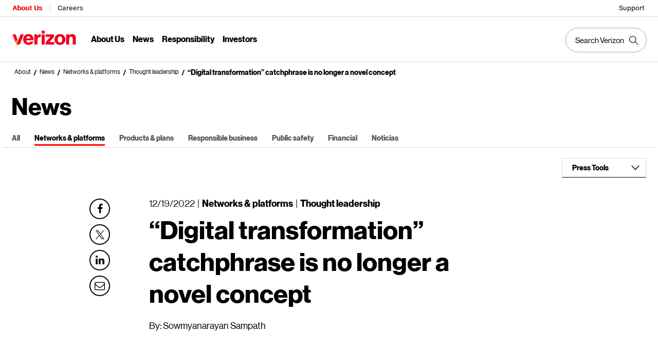

--- FILE ---
content_type: text/html; charset=utf-8
request_url: https://www.verizon.com/about/news/digital-transformation-catchphrase-no-longer-novel-concept
body_size: 42681
content:
<!DOCTYPE html><html lang="en"><head><meta charSet="utf-8" data-next-head=""/><meta name="viewport" content="width=device-width" data-next-head=""/><meta http-equiv="X-UA-Compatible" content="IE=edge" data-next-head=""/><script>const SYNC_GRP = '3e1db8d7e927e65ebdea683143ab1db4511e86f8dfad7916b7808217b30683af';		const URL_PARMS = (window.UDNS_PARMS = new URLSearchParams(          window.location.search,        ));		const THROTTLE_URL_PARM = URL_PARMS.get('UDNS_THROTTLE');		const TC_CONSENT_STRING = localStorage.getItem('tcmMPConsent');	    const TC_CONSENT_OBJECT = TC_CONSENT_STRING		  ? JSON.parse(TC_CONSENT_STRING)		  : undefined;		console.log('Throttle Parm:'+THROTTLE_URL_PARM);		if (THROTTLE_URL_PARM) {	      window.UDNS_THROTTLE = THROTTLE_URL_PARM === 'true' ? 'true' : 'false';		} else {			window.UDNS_THROTTLE = (TC_CONSENT_OBJECT?.[SYNC_GRP]?.metadata?.UDNS_THROTTLE === 'true'? 'true' : 'false');		}		console.log('Throttle:'+window.UDNS_THROTTLE);		const useRegulation = (window.UDNS_THROTTLE === 'true');		self.airgap = {		  readyQueue: [],		  ready(callback) {            this.readyQueue.push(callback)          },          ...self.airgap,          loadOptions: {            reportOnly: useRegulation ? 'off' : 'on'          }        };		console.log('Regulation:'+useRegulation);</script><script src="https://cdn.transcend.io/cm/b08625f4-86ff-4106-9034-a849ffc1f7f6/airgap.js" defer="" data-sync-endpoint="https://www.verizon.com/vendor/transcend/vz/xdi.html" data-cfasync="false" data-require-auth="off"></script><script async="" type="text/javascript" src="/about/js/externaljs/transcend.js"></script><script async="" type="text/javascript" src="/about/js/geo-redirect.js"></script><script defer="" type="text/javascript" src="/about/js/oyoplayer.js" data-next-head=""></script><script defer="" src="https://assets.adobedtm.com/2ea7ee22c8c2/97ee5490085f/launch-5ce500c35c46.min.js"></script><script defer="" src="https://www.googletagmanager.com/gtag/js?id=G-Y3C9M08MKS" data-next-head=""></script><script data-next-head="">window.dataLayer = window.dataLayer || []; function gtag(){dataLayer.push(arguments);} gtag('js', new Date());gtag('config', 'G-Y3C9M08MKS');</script><script data-next-head="">window.schema_highlighter={accountId: "Verizon/VerizonPR", key: "3M188-9LKL9-E6TE2-3DQ7E", outputCache: true}</script><script defer="" src="https://cdn.schemaapp.com/javascript/highlight.js" data-next-head=""></script><script defer="" src="https://cdn.cookielaw.org/scripttemplates/otSDKStub.js" type="text/javascript" charset="UTF-8" data-domain-script="6b3745af-fe59-4bf6-8e19-650ed92f9ee9"></script><script>function OptanonWrapper() { }</script><title data-next-head="">“Digital transformation” catchphrase is no longer a novel concept |  Featured News Story | Verizon</title><link rel="canonical" href="https://www.verizon.com/about/news/digital-transformation-catchphrase-no-longer-novel-concept" data-next-head=""/><link rel="shortlink" href="http://corpweb-api.verizon.com/about/node/924891" data-next-head=""/><link rel="icon" href="https://www.verizon.com/about/sites/default/files/favicon.ico" data-next-head=""/><meta name="robots" content="index, follow" data-next-head=""/><meta name="keywords" content="Sowmyanarayan Sampath, CEO, Verizon Business" data-next-head=""/><meta name="description" content="Sowmyanarayan Sampath provides his predictions for the global business industry, focusing on digital transformation. 2023 will see companies who invest in tech, despite economic fears, succeed." data-next-head=""/><meta http-equiv="Content-Type" content="text/html; charset=utf-8" data-next-head=""/><meta name="generator" content="Drupal 8 (http://drupal.org)" data-next-head=""/><meta name="twitter:card" content="summary_large_image" data-next-head=""/><meta name="twitter:creator" content="@verizon" data-next-head=""/><meta name="twitter:image" content="https://www.verizon.com/about/sites/default/files/styles/webp_style/public/2022-12/sampath-headshot-1230x690.webp" data-next-head=""/><meta name="twitter:image:src" content="https://www.verizon.com/about/sites/default/files/styles/webp_style/public/2022-12/sampath-headshot-1230x690.webp" data-next-head=""/><meta property="twitter:text:title" content="“Digital transformation” catchphrase is no longer a novel concept " data-next-head=""/><meta property="og:image" content="https://www.verizon.com/about/sites/default/files/styles/webp_style/public/2022-12/sampath-headshot-1230x690.webp" data-next-head=""/><meta property="og:image:secure_url" content="https://www.verizon.com/about/sites/default/files/styles/webp_style/public/2022-12/sampath-headshot-1230x690.webp" data-next-head=""/><meta name="twitter:description" content="Sowmyanarayan Sampath provides his predictions for the global business industry, focusing on digital transformation. 2023 will see companies who invest in tech, despite economic fears, succeed." data-next-head=""/><meta name="twitter:site" content="@verizon" data-next-head=""/><meta name="twitter:title" content="“Digital transformation” catchphrase is no longer a novel concept " data-next-head=""/><meta name="twitter:text:title" content="“Digital transformation” catchphrase is no longer a novel concept " data-next-head=""/><meta name="twitter:url" content="http://corpweb-api.verizon.com/about/news/digital-transformation-catchphrase-no-longer-novel-concept" data-next-head=""/><meta property="og:description" content="Sowmyanarayan Sampath provides his predictions for the global business industry, focusing on digital transformation. 2023 will see companies who invest in tech, despite economic fears, succeed." data-next-head=""/><meta property="og:site_name" content="" data-next-head=""/><meta property="og:title" content="“Digital transformation” catchphrase is no longer a novel concept " data-next-head=""/><meta property="og:type" content="website" data-next-head=""/><meta property="og:url" content="http://corpweb-api.verizon.com/about/news/digital-transformation-catchphrase-no-longer-novel-concept" data-next-head=""/><meta property="og:updated_time" content="2022-12-19T14:54:56-05:00" data-next-head=""/><meta property="article:modified_time" content="2022-12-19T14:54:56-05:00" data-next-head=""/><meta property="article:published_time" content="2022-12-19T14:54:56-05:00" data-next-head=""/><meta name="featuredarticle-category" content="Thought leadership" data-next-head=""/><meta name="newsauthorcontact" content="Sowmyanarayan Sampath" data-next-head=""/><meta name="news-businessunit" content="None" data-next-head=""/><meta name="news-content-format" content="article" data-next-head=""/><meta name="newsemployeecontenttopic" content="None" data-next-head=""/><meta name="newsmediacontact" content="None" data-next-head=""/><meta name="newsmediacontacts" content="None" data-next-head=""/><meta name="date" content="2022-12-19T14:54:56-05:00" data-next-head=""/><meta name="newstag" content="Executives,Internet of Things,5G Technology" data-next-head=""/><meta property="og:image:width" content="700" data-next-head=""/><meta property="og:image:height" content="393" data-next-head=""/><link rel="preload" href="/about/fonts/3.0/VerizonNHGeDS-Bold.ttf" as="font" crossorigin=""/><link rel="preload" href="/about/fonts/3.0/VerizonNHGeDS-Regular.ttf" as="font" crossorigin=""/><link rel="preload" href="/about/fonts/3.0/VerizonNHGeTX-Bold.ttf" as="font" crossorigin=""/><link rel="preload" href="/about/fonts/3.0/VerizonNHGeTX-Regular.ttf" as="font" crossorigin=""/><link rel="preload" href="/about/fonts/Neue-haas/text-italic-56.woff2" as="font" crossorigin=""/><link rel="preload" href="/about/fonts/fontawesome-webfont.eot" as="font" crossorigin=""/><link rel="preload" href="/about/fonts/fontawesome-webfont.woff" as="font" crossorigin=""/><link rel="preload" href="/about/fonts/fontawesome-webfont.woff2" as="font" crossorigin=""/><link rel="preload" href="/about/fonts/fontawesome-webfont.ttf" as="font" crossorigin=""/><link rel="preload" href="/about/fonts/fontawesome-webfont.svg" as="font" crossorigin=""/><link rel="stylesheet" href="https://www.verizon.com/etc/designs/vzwcom/gnav20/core.css" type="text/css"/><script>var gnavdl = {"bu": "corporate", "appid": "corpweb", "impltype":"ssi", "options":{"sticky":"true"}};console.log(gnavdl);</script><link data-next-font="" rel="preconnect" href="/" crossorigin="anonymous"/><link rel="preload" href="https://www.verizon.com/about/_next/static/css/685f5a787b82ac8f.css" as="style"/><link rel="stylesheet" href="https://www.verizon.com/about/_next/static/css/685f5a787b82ac8f.css" data-n-g=""/><link rel="preload" href="https://www.verizon.com/about/_next/static/css/efef11b190205f4c.css" as="style"/><link rel="stylesheet" href="https://www.verizon.com/about/_next/static/css/efef11b190205f4c.css" data-n-p=""/><noscript data-n-css=""></noscript><script defer="" nomodule="" src="https://www.verizon.com/about/_next/static/chunks/polyfills-42372ed130431b0a.js"></script><script defer="" src="https://www.verizon.com/about/_next/static/chunks/6128.3b1404a2f7fa603d.js"></script><script src="https://www.verizon.com/about/_next/static/chunks/webpack-d8f14c5a3916add0.js" defer=""></script><script src="https://www.verizon.com/about/_next/static/chunks/framework-705d4deb9f1037ba.js" defer=""></script><script src="https://www.verizon.com/about/_next/static/chunks/main-d567d466c592281a.js" defer=""></script><script src="https://www.verizon.com/about/_next/static/chunks/pages/_app-c754d460db2a9690.js" defer=""></script><script src="https://www.verizon.com/about/_next/static/chunks/97ba3d34-8cf6178cbc7a350e.js" defer=""></script><script src="https://www.verizon.com/about/_next/static/chunks/8827-2f32a0f2434bef1a.js" defer=""></script><script src="https://www.verizon.com/about/_next/static/chunks/8993-6373ad81e97f3027.js" defer=""></script><script src="https://www.verizon.com/about/_next/static/chunks/2987-a19aff573a2ea2b4.js" defer=""></script><script src="https://www.verizon.com/about/_next/static/chunks/99-64241616e21bfc52.js" defer=""></script><script src="https://www.verizon.com/about/_next/static/chunks/2761-2c213487162a2f8a.js" defer=""></script><script src="https://www.verizon.com/about/_next/static/chunks/5352-e0ee9ea6425b57a2.js" defer=""></script><script src="https://www.verizon.com/about/_next/static/chunks/2283-7110e57f8a0677d0.js" defer=""></script><script src="https://www.verizon.com/about/_next/static/chunks/2823-60d07329a31ee693.js" defer=""></script><script src="https://www.verizon.com/about/_next/static/chunks/1379-bdc7d0ecf81d9922.js" defer=""></script><script src="https://www.verizon.com/about/_next/static/chunks/6858-54fa7012092c23cd.js" defer=""></script><script src="https://www.verizon.com/about/_next/static/chunks/9701-095568b1835c1f8f.js" defer=""></script><script src="https://www.verizon.com/about/_next/static/chunks/8886-6c8d4582206c868d.js" defer=""></script><script src="https://www.verizon.com/about/_next/static/chunks/1988-ab1c523846173c49.js" defer=""></script><script src="https://www.verizon.com/about/_next/static/chunks/8550-f261da239ef9e46d.js" defer=""></script><script src="https://www.verizon.com/about/_next/static/chunks/7526-8867c4fa79f6fc92.js" defer=""></script><script src="https://www.verizon.com/about/_next/static/chunks/9915-5f109eaec2aecefa.js" defer=""></script><script src="https://www.verizon.com/about/_next/static/chunks/6374-5a6dfcb546105a7f.js" defer=""></script><script src="https://www.verizon.com/about/_next/static/chunks/3053-dc2743f83920673f.js" defer=""></script><script src="https://www.verizon.com/about/_next/static/chunks/1361-957024ad400b37f9.js" defer=""></script><script src="https://www.verizon.com/about/_next/static/chunks/pages/about/%5B...segment%5D-c6c34dffa348ea92.js" defer=""></script><script src="https://www.verizon.com/about/_next/static/gFiOpFVWA7ftwMyLuRvcV/_buildManifest.js" defer=""></script><script src="https://www.verizon.com/about/_next/static/gFiOpFVWA7ftwMyLuRvcV/_ssgManifest.js" defer=""></script><style id="__jsx-9a8d40b3160de063">@font-face{font-family:"VerizonNHGeDS-Bold";src:url(/about/fonts/3.0/VerizonNHGeDS-Bold.ttf);font-display:swap}@font-face{font-family:"VerizonNHGeDS-Regular";src:url(/about/fonts/3.0/VerizonNHGeDS-Regular.ttf);font-display:swap}@font-face{font-family:"VerizonNHGeTX-Bold";src:url(/about/fonts/3.0/VerizonNHGeTX-Bold.ttf);font-display:swap}@font-face{font-family:"VerizonNHGeTX-Regular";src:url(/about/fonts/3.0/VerizonNHGeTX-Regular.ttf);font-display:swap}@font-face{font-family:"nhg-text-italic";src:url(/about/fonts/Neue-haas/text-italic-56.eot?#iefix);src:url(/about/fonts/Neue-haas/text-italic-56.eot?#iefix)format("eot"),url(/about/fonts/Neue-haas/text-italic-56.woff2)format("woff2"),url(/about/fonts/Neue-haas/text-italic-56.woff)format("woff"),url(/about/fonts/Neue-haas/text-italic-56.ttf)format("truetype"),url(/about/fonts/Neue-haas/text-italic-56.svg)format("svg#text-italic-56");font-weight:400;font-style:italic;letter-spacing:.025em;font-display:swap}@font-face{font-family:"FontAwesome";src:url("/about/fonts/fontawesome-webfont.eot?v=4.7.0");src:url("/about/fonts/fontawesome-webfont.eot?#iefix&v=4.7.0")format("embedded-opentype"),url("/about/fonts/fontawesome-webfont.woff2?v=4.7.0")format("woff2"),url("/about/fonts/fontawesome-webfont.woff?v=4.7.0")format("woff"),url("/about/fonts/fontawesome-webfont.ttf?v=4.7.0")format("truetype"),url("/about/fonts/fontawesome-webfont.svg?v=4.7.0#fontawesomeregular")format("svg");font-weight:normal;font-style:normal;font-display:swap}</style></head><body><div id="vz-gh20"><div class="gnav20 " data-exp-name="Corporate"><input type="hidden" id="cradle-context"/><div class="gnav20-sticky-content"><div class="gnav20-apicomponentnewdesign"><a class="gnav20-header-accessibility" tabindex="0" href="https://www.verizon.com/about/accessibility/overview/"><span>Accessibility Resource Center</span></a><a class="gnav20-header-accessibility" href="#gnav20-header-end" tabindex="0" id="gnav20-skip-to-main-content-id"><span>Skip to main content</span></a><div class="gnav20-width-wrapper gnav20-new-design   gnav20-new-search-style gnav20-promo-bottom" data-gnav20-container="header"><div></div><div class="gnav20-vzhmoverlay"></div><div class="gnav20-main"><div class="gnav20-gnav-new-design"><div class="gnav20-desktop" item-title="all"><div class="gnav20-row-one"><div class="gnav20-grid1-wrapper"><div class="gnav20-eyebrow"><div class="gnav20-eyebrow-link-list" item-title="eyebrow"><div class="gnav20-eyebrow-link-list-item gnav20-two"><a id="gnav20-eyebrow-link-About Us" href="https://www.verizon.com/about" data-label="About Us" aria-label="Verizon About Us Services HomePage" class="gnav20-main-header gnav20-selected">About Us</a><a id="gnav20-eyebrow-link-Careers" href="https://mycareer.verizon.com/" data-label="Careers" aria-label="Verizon Careers Services HomePage" class="gnav20-main-header ">Careers</a></div></div></div></div><div class="gnav20-utility"><div class="gnav20-store"><div class="gnav20-utility-wrapper" item-title="store"><div><a aria-label="Support" href="https://www.verizon.com/support/" rel="noopener noreferrer" target="_blank">
			
			Support
			
		</a></div></div></div></div></div><div class="gnav20-row-two"><div class="gnav20-grid1-wrapper"><div class="gnav20-logo"><div class="gnav20-logo-wrapper gnav20-relative-index"><a class="gnav20-logoWhiteBg" title="About Verizon" href="https://www.verizon.com/about"></a></div></div></div><div class="gnav20-navigation"><div class="gnav20-navigation"><div class="gnav20-global-nav-list gnav20-navigation-list" item-title="L1"><div class="gnav20-navigation-item"><div class="gnav20-primary-menu gnav20-featured-card gnav20-featured-grouping"><button id="gnav20-About-Us-L1" aria-label="About Us Menu List" aria-expanded="false" class="gnav20-menu-label gnav20-menu-label-button gnav20-haschild">About Us</button><button id="gnav20-About-Us-L1-goback" aria-label="About Us Menu List" aria-expanded="false" class="gnav20-menu-label gnav20-menu-label-button gnav20-goback">About Us</button><a aria-hidden="true" class="gnav20-menu-label-link" href="https://www.verizon.com/about" tabindex="-1">About Us</a><div class="gnav20-sub-header-menu gnav20-sub-menu" style="display:none"><div class="gnav20-content-wrapper  gnav20-featured-scroll-area"><ul role="presentation" class="gnav20-submenu-column gnav20-L1 "><li role="presentation"><a id="gnav20-About-Us-L2-1" href="https://www.verizon.com/about">About Us Overview
									</a><div class="gnav20-L2-content-wrapper"></div></li><li role="presentation" class="gnav20-margin-top"><a id="gnav20-About-Us-L2-2" class="gnav20-haschild " href="https://www.verizon.com/about/our-company/who-we-are">Who We Are
									</a><a id="gnav20-About-Us-L2-2-goback" class="gnav20-goback gnav20-hide-on-desktop" href="javascript:void(0)" aria-label="Who We Are menu list" aria-expanded="false" role="button">Who We Are
									</a><div class="gnav20-L2-content-wrapper"><ul role="presentation" item-title="L2" class="gnav20-submenu-column  gnav20-L2 gnav20-mega-column-0" style="display:none"><li role="presentation" class="gnav20-hide-on-desktop"><a id="gnav20-About-Us-L3-1" href="https://www.verizon.com/about/our-company/who-we-are">Overview
												</a></li><li role="presentation"><a id="gnav20-About-Us-L3-2" href="https://www.verizon.com/about/our-company/diversity-and-inclusion">Our Culture
												</a></li><li role="presentation"><a id="gnav20-About-Us-L3-3" href="https://www.verizon.com/about/our-company/history-and-timeline">History and Timeline
												</a></li><li role="presentation"><a id="gnav20-About-Us-L3-4" href="https://www.verizon.com/about/our-company/verizon-corporate-headquarters">Headquarters &amp; Contact Info
												</a></li><li role="presentation"><a id="gnav20-About-Us-L3-5" href="https://www.verizon.com/about/our-company/verizon-fact-sheet">Verizon Fact Sheet
												</a></li><li role="presentation"><a id="gnav20-About-Us-L3-6" href="https://www.verizon.com/about/our-company/executive-bios">Leadership
												</a></li></ul></div></li></ul><ul role="presentation" class="gnav20-submenu-column gnav20-L1 "><li role="presentation" class="gnav20-bold-link gnav20-column-break"><a id="gnav20-About-Us-L2-3" class="gnav20-haschild " href="https://www.verizon.com/about/our-company/what-we-do">What We Do
									</a><a id="gnav20-About-Us-L2-3-goback" class="gnav20-goback gnav20-hide-on-desktop" href="javascript:void(0)" aria-label="What We Do menu list" aria-expanded="false" role="button">What We Do
									</a><div class="gnav20-L2-content-wrapper"><ul role="presentation" item-title="L2" class="gnav20-submenu-column  gnav20-L2 gnav20-mega-column-0" style="display:none"><li role="presentation" class="gnav20-hide-on-desktop"><a id="gnav20-About-Us-L3-7" href="https://www.verizon.com/about/our-company/what-we-do">Overview
												</a></li><li role="presentation"><a id="gnav20-About-Us-L3-8" href="https://www.verizon.com/about/our-company/5g">5G
												</a></li><li role="presentation"><a id="gnav20-About-Us-L3-9" href="https://www.verizon.com/about/our-company/innovation-labs">Innovation Labs
												</a></li><li role="presentation"><a id="gnav20-About-Us-L3-10" href="https://www.verizon.com/about/our-company/wireless-network">4G LTE
												</a></li><li role="presentation"><a id="gnav20-About-Us-L3-11" href="https://www.verizon.com/about/our-company/high-speed-broadband">Broadband &amp; Fiber
												</a></li><li role="presentation"><a id="gnav20-About-Us-L3-12" href="https://www.verizon.com/about/our-company/internet-things">Internet of Things
												</a></li><li role="presentation"><a id="gnav20-About-Us-L3-13" href="https://www.verizon.com/about/our-company/managed-security">Managed Security
												</a></li><li role="presentation"><a id="gnav20-About-Us-L3-14" href="https://www.verizon.com/about/our-company/verizon-ventures">Verizon Ventures
												</a></li></ul></div></li></ul><ul role="presentation" class="gnav20-submenu-column gnav20-L1 "><li role="presentation" class="gnav20-bold-link gnav20-column-break"><a id="gnav20-About-Us-L2-4" class="gnav20-haschild " href="https://www.verizon.com/about/our-company/how-we-lead">How We Lead
									</a><a id="gnav20-About-Us-L2-4-goback" class="gnav20-goback gnav20-hide-on-desktop" href="javascript:void(0)" aria-label="How We Lead menu list" aria-expanded="false" role="button">How We Lead
									</a><div class="gnav20-L2-content-wrapper"><ul role="presentation" item-title="L2" class="gnav20-submenu-column  gnav20-L2 gnav20-mega-column-0" style="display:none"><li role="presentation" class="gnav20-hide-on-desktop"><a id="gnav20-About-Us-L3-15" href="https://www.verizon.com/about/our-company/how-we-operate">Overview
												</a></li><li role="presentation"><a id="gnav20-About-Us-L3-16" href="https://www.verizon.com/about/our-company/code-conduct">Code of Conduct
												</a></li><li role="presentation"><a id="gnav20-About-Us-L3-17" href="https://www.verizon.com/about/our-company/how-we-lead/management-governance">Management Governance
												</a></li><li role="presentation"><a id="gnav20-About-Us-L3-18" href="https://www.verizon.com/about/our-company/open-internet">Open Internet
												</a></li><li role="presentation"><a id="gnav20-About-Us-L3-19" href="https://www.verizon.com/about/our-company/company-policies">Policies
												</a></li><li role="presentation"><a id="gnav20-About-Us-L3-20" href="https://www.verizon.com/about/our-company/retiree-information">Retiree Information
												</a></li><li role="presentation"><a id="gnav20-About-Us-L3-21" href="https://www.verizon.com/about/our-company/state-government-affairs">State Government Affairs
												</a></li></ul></div></li></ul></div><div class="gnav20-nav-utility"><button class="gnav20-nav-search-icon" aria-label="Search Verizon"><svg focusable="false" xmlns="http://www.w3.org/2000/svg" width="18" height="18" viewbox="0 0 18 18"><path fill="#000" fillrule="nonzero" d="M17.896 17.101l-5.995-5.994A6.721 6.721 0 0 0 13.5 6.75a6.75 6.75 0 1 0-6.75 6.75c1.661 0 3.18-.603 4.356-1.598l5.995 5.995.795-.796zM6.75 12.375A5.63 5.63 0 0 1 1.125 6.75 5.63 5.63 0 0 1 6.75 1.125a5.63 5.63 0 0 1 5.625 5.625 5.63 5.63 0 0 1-5.625 5.625z"></path></svg></button><button class="gnav20-nav-close" aria-label="Close Nav Panel" tabindex="0">Close</button></div><div class="gnav20-nav-mask" aria-hidden="true"> </div><div class="gnav20-placeholder-1" style="display:none"></div></div></div></div><div class="gnav20-navigation-item"><div class="gnav20-primary-menu gnav20-featured-card gnav20-featured-grouping"><button id="gnav20-News-L1" aria-label="News Menu List" aria-expanded="false" class="gnav20-menu-label gnav20-menu-label-button gnav20-haschild">News</button><button id="gnav20-News-L1-goback" aria-label="News Menu List" aria-expanded="false" class="gnav20-menu-label gnav20-menu-label-button gnav20-goback">News</button><a aria-hidden="true" class="gnav20-menu-label-link" href="https://www.verizon.com/about/news" tabindex="-1">News</a><div class="gnav20-sub-header-menu gnav20-sub-menu" style="display:none"><div class="gnav20-content-wrapper  gnav20-featured-scroll-area"><ul role="presentation" class="gnav20-submenu-column gnav20-L1 "><li role="presentation"><a id="gnav20-News-L2-1" class="gnav20-haschild " href="https://www.verizon.com/about/news">News
									</a><a id="gnav20-News-L2-1-goback" class="gnav20-goback gnav20-hide-on-desktop" href="javascript:void(0)" aria-label="News menu list" aria-expanded="false" role="button">News
									</a><div class="gnav20-L2-content-wrapper"><ul role="presentation" item-title="L2" class="gnav20-submenu-column  gnav20-L2 gnav20-mega-column-0" style="display:none"><li role="presentation" class="gnav20-hide-on-desktop"><a id="gnav20-News-L3-1" href="https://www.verizon.com/about/news">News
												</a></li><li role="presentation"><a id="gnav20-News-L3-2" href="https://www.verizon.com/about/news-category/networks-platforms">Networks &amp; Platforms
												</a></li><li role="presentation"><a id="gnav20-News-L3-3" href="https://www.verizon.com/about/news-category/products-plans">Products &amp; Plans
												</a></li><li role="presentation"><a id="gnav20-News-L3-4" href="https://www.verizon.com/about/news-category/corporate-responsibility">Responsible Business
												</a></li><li role="presentation"><a id="gnav20-News-L3-5" href="https://www.verizon.com/about/news-category/financial">Financial
												</a></li><li role="presentation"><a id="gnav20-News-L3-6" href="https://www.verizon.com/about/news-category/public-safety">Public Safety
												</a></li><li role="presentation"><a id="gnav20-News-L3-7" href="https://www.verizon.com/about/news-category/noticias">Noticias
												</a></li></ul></div></li></ul><ul role="presentation" class="gnav20-submenu-column gnav20-L1 "><li role="presentation" class="gnav20-bold-link gnav20-column-break"><a id="gnav20-News-L2-2" class="gnav20-haschild " href="https://www.verizon.com/about/news/press-releases">Press Releases
									</a><a id="gnav20-News-L2-2-goback" class="gnav20-goback gnav20-hide-on-desktop" href="javascript:void(0)" aria-label="Press Releases menu list" aria-expanded="false" role="button">Press Releases
									</a><div class="gnav20-L2-content-wrapper"><ul role="presentation" item-title="L2" class="gnav20-submenu-column  gnav20-L2 gnav20-mega-column-0" style="display:none"><li role="presentation" class="gnav20-hide-on-desktop"><a id="gnav20-News-L3-8" href="https://www.verizon.com/about/news/press-releases">Press Releases
												</a></li><li role="presentation"><a id="gnav20-News-L3-9" href="https://www.verizon.com/about/news/media-contacts">Media Contacts
												</a></li><li role="presentation"><a id="gnav20-News-L3-10" href="https://www.verizon.com/about/news/media-resources" rel="noopener noreferrer" target="_blank">B-roll and images
												</a></li><li role="presentation"><a id="gnav20-News-L3-11" href="https://www.verizon.com/about/news/rss-feeds">RSS Feeds
												</a></li><li role="presentation"><a id="gnav20-News-L3-12" href="https://www.verizon.com/about/news/emergency-resource-center">Emergency resource center
												</a></li><li role="presentation"><a id="gnav20-News-L3-13" href="https://www.verizon.com/about/our-company/verizon-fact-sheet">Verizon Fact Sheet
												</a></li></ul></div></li></ul></div><div class="gnav20-nav-utility"><button class="gnav20-nav-search-icon" aria-label="Search Verizon"><svg focusable="false" xmlns="http://www.w3.org/2000/svg" width="18" height="18" viewbox="0 0 18 18"><path fill="#000" fillrule="nonzero" d="M17.896 17.101l-5.995-5.994A6.721 6.721 0 0 0 13.5 6.75a6.75 6.75 0 1 0-6.75 6.75c1.661 0 3.18-.603 4.356-1.598l5.995 5.995.795-.796zM6.75 12.375A5.63 5.63 0 0 1 1.125 6.75 5.63 5.63 0 0 1 6.75 1.125a5.63 5.63 0 0 1 5.625 5.625 5.63 5.63 0 0 1-5.625 5.625z"></path></svg></button><button class="gnav20-nav-close" aria-label="Close Nav Panel" tabindex="0">Close</button></div><div class="gnav20-nav-mask" aria-hidden="true"> </div><div class="gnav20-placeholder-1" style="display:none"></div></div></div></div><div class="gnav20-navigation-item"><div class="gnav20-primary-menu gnav20-featured-card gnav20-featured-grouping"><button id="gnav20-Responsibility-L1" aria-label="Responsibility Menu List" aria-expanded="false" class="gnav20-menu-label gnav20-menu-label-button gnav20-haschild">Responsibility</button><button id="gnav20-Responsibility-L1-goback" aria-label="Responsibility Menu List" aria-expanded="false" class="gnav20-menu-label gnav20-menu-label-button gnav20-goback">Responsibility</button><a aria-hidden="true" class="gnav20-menu-label-link" href="https://www.verizon.com/about/responsibility" tabindex="-1">Responsibility</a><div class="gnav20-sub-header-menu gnav20-sub-menu" style="display:none"><div class="gnav20-content-wrapper  gnav20-featured-scroll-area"><ul role="presentation" class="gnav20-submenu-column gnav20-L1 "><li role="presentation"><a id="gnav20-Responsibility-L2-1" href="https://www.verizon.com/about/responsibility">Responsibility Overview
									</a><div class="gnav20-L2-content-wrapper"></div></li><li role="presentation" class="gnav20-bold-link gnav20-margin-top"><a id="gnav20-Responsibility-L2-2" class="gnav20-haschild " href="https://www.verizon.com/about/responsibility/digital-inclusion">Digital Inclusion
									</a><a id="gnav20-Responsibility-L2-2-goback" class="gnav20-goback gnav20-hide-on-desktop" href="javascript:void(0)" aria-label="Digital Inclusion menu list" aria-expanded="false" role="button">Digital Inclusion
									</a><div class="gnav20-L2-content-wrapper"><ul role="presentation" item-title="L2" class="gnav20-submenu-column  gnav20-L2 gnav20-mega-column-0" style="display:none"><li role="presentation" class="gnav20-hide-on-desktop"><a id="gnav20-Responsibility-L3-1" href="https://www.verizon.com/about/responsibility/digital-inclusion">Overview
												</a></li><li role="presentation"><a id="gnav20-Responsibility-L3-2" href="https://www.verizon.com/about/responsibility/digital-inclusion/verizon-innovative-learning">Verizon Innovative Learning
												</a></li><li role="presentation"><a id="gnav20-Responsibility-L3-3" href="https://www.verizon.com/about/responsibility/digital-inclusion/small-business-program">Small Business Program
												</a></li><li role="presentation"><a id="gnav20-Responsibility-L3-4" href="https://www.verizon.com/about/responsibility/digital-inclusion/digital-wellness">Digital Wellness
												</a></li><li role="presentation"><a id="gnav20-Responsibility-L3-5" href="https://www.verizon.com/about/responsibility/digital-inclusion/value-cares">Value Cares
												</a></li></ul></div></li><li role="presentation" class="gnav20-margin-top"><a id="gnav20-Responsibility-L2-3" class="gnav20-haschild " href="https://www.verizon.com/about/responsibility/environmental-responsibility">Environmental Responsibility
									</a><a id="gnav20-Responsibility-L2-3-goback" class="gnav20-goback gnav20-hide-on-desktop" href="javascript:void(0)" aria-label="Environmental Responsibility menu list" aria-expanded="false" role="button">Environmental Responsibility
									</a><div class="gnav20-L2-content-wrapper"><ul role="presentation" item-title="L2" class="gnav20-submenu-column  gnav20-L2 gnav20-mega-column-0" style="display:none"><li role="presentation"><a id="gnav20-Responsibility-L3-7" href="https://www.verizon.com/about/responsibility/environmental-responsibility/community-disaster-resilience">Community Disaster Resilience
												</a></li><li role="presentation"><a id="gnav20-Responsibility-L3-8" href="https://www.verizon.com/about/responsibility/environmental-responsibility/community-disaster-resilience-innovation">Community Disaster Resilience Innovation
												</a></li><li role="presentation"><a id="gnav20-Responsibility-L3-9" href="https://www.verizon.com/about/responsibility/sustainability">Sustainability
												</a></li></ul></div></li></ul><ul role="presentation" class="gnav20-submenu-column gnav20-L1 "><li role="presentation" class="gnav20-bold-link gnav20-column-break"><a id="gnav20-Responsibility-L2-4" class="gnav20-haschild " href="https://www.verizon.com/about/responsibility/human-prosperity">Human Prosperity
									</a><a id="gnav20-Responsibility-L2-4-goback" class="gnav20-goback gnav20-hide-on-desktop" href="javascript:void(0)" aria-label="Human Prosperity menu list" aria-expanded="false" role="button">Human Prosperity
									</a><div class="gnav20-L2-content-wrapper"><ul role="presentation" item-title="L2" class="gnav20-submenu-column  gnav20-L2 gnav20-mega-column-0" style="display:none"><li role="presentation" class="gnav20-hide-on-desktop"><a id="gnav20-Responsibility-L3-10" href="https://www.verizon.com/about/responsibility/human-prosperity">Overview
												</a></li><li role="presentation"><a id="gnav20-Responsibility-L3-17" href="https://www.verizon.com/about/responsibility/human-prosperity/reskilling-program">Reskilling Program
												</a></li><li role="presentation"><a id="gnav20-Responsibility-L3-18" href="https://www.verizon.com/about/our-company/small-business-supplier">Small Business Supplier Program
												</a></li><li role="presentation"><a id="gnav20-Responsibility-L3-19" href="https://www.verizon.com/about/responsibility/employee-volunteers">Employee Volunteers
												</a></li></ul></div></li><li role="presentation" class="gnav20-margin-top"><a id="gnav20-Responsibility-L2-5" class="gnav20-haschild " href="https://www.verizon.com/about/responsibility/giving-and-grants">Sharing our Success
									</a><a id="gnav20-Responsibility-L2-5-goback" class="gnav20-goback gnav20-hide-on-desktop" href="javascript:void(0)" aria-label="Sharing our Success menu list" aria-expanded="false" role="button">Sharing our Success
									</a><div class="gnav20-L2-content-wrapper"><ul role="presentation" item-title="L2" class="gnav20-submenu-column  gnav20-L2 gnav20-mega-column-0" style="display:none"><li role="presentation" class="gnav20-hide-on-desktop"><a id="gnav20-Responsibility-L3-14" href="https://www.verizon.com/about/responsibility/giving-and-grants">Overview
												</a></li><li role="presentation"><a id="gnav20-Responsibility-L3-15" href="https://www.verizon.com/about/responsibility/grant-requirements">Giving and Grants
												</a></li></ul></div></li><li role="presentation" class="gnav20-margin-top"><a id="gnav20-Responsibility-L2-6" class="gnav20-haschild " href="https://www.verizon.com/about/responsibility/product-responsibility">Product Responsibility
									</a><a id="gnav20-Responsibility-L2-6-goback" class="gnav20-goback gnav20-hide-on-desktop" href="javascript:void(0)" aria-label="Product Responsibility menu list" aria-expanded="false" role="button">Product Responsibility
									</a><div class="gnav20-L2-content-wrapper"><ul role="presentation" item-title="L2" class="gnav20-submenu-column  gnav20-L2 gnav20-mega-column-0" style="display:none"><li role="presentation" class="gnav20-hide-on-desktop"><a id="gnav20-Responsibility-L3-11" href="https://www.verizon.com/about/responsibility/product-responsibility">Overview
												</a></li><li role="presentation"><a id="gnav20-Responsibility-L3-12" href="https://www.verizon.com/about/account-security/overview">Account Security
												</a></li><li role="presentation"><a id="gnav20-Responsibility-L3-13" href="https://www.verizon.com/about/privacy">Privacy Policy
												</a></li></ul></div></li></ul><ul role="presentation" class="gnav20-submenu-column gnav20-L1 "><li role="presentation" class="gnav20-column-break"><a id="gnav20-Responsibility-L2-7" class="gnav20-haschild " href="https://www.verizon.com/about/parenting/parenting-in-a-digital-world">Parenting in a Digital World
									</a><a id="gnav20-Responsibility-L2-7-goback" class="gnav20-goback gnav20-hide-on-desktop" href="javascript:void(0)" aria-label="Parenting in a Digital World menu list" aria-expanded="false" role="button">Parenting in a Digital World
									</a><div class="gnav20-L2-content-wrapper"><ul role="presentation" item-title="L2" class="gnav20-submenu-column  gnav20-L2 gnav20-mega-column-0" style="display:none"><li role="presentation" class="gnav20-hide-on-desktop"><a id="gnav20-Responsibility-L3-20" href="https://www.verizon.com/about/parenting/parenting-in-a-digital-world">Overview
												</a></li><li role="presentation"><a id="gnav20-Responsibility-L3-21" href="https://www.verizon.com/about/parenting/digital-parenting-101">Digital Parenting 101
												</a></li><li role="presentation"><a id="gnav20-Responsibility-L3-22" href="https://www.verizon.com/about/parenting/young-children">Young children 3-8
												</a></li><li role="presentation"><a id="gnav20-Responsibility-L3-23" href="https://www.verizon.com/about/parenting/preteens">Preteens 9-12
												</a></li><li role="presentation"><a id="gnav20-Responsibility-L3-24" href="https://www.verizon.com/about/parenting/teenagers">Teenagers 13-18
												</a></li><li role="presentation"><a id="gnav20-Responsibility-L3-25" href="https://www.verizon.com/about/parenting/parenting-tips">By topic
												</a></li><li role="presentation"><a id="gnav20-Responsibility-L3-26" href="https://www.verizon.com/about/parenting/meet-the-experts">Meet the editorial team
												</a></li></ul></div></li></ul></div><div class="gnav20-nav-utility"><button class="gnav20-nav-search-icon" aria-label="Search Verizon"><svg focusable="false" xmlns="http://www.w3.org/2000/svg" width="18" height="18" viewbox="0 0 18 18"><path fill="#000" fillrule="nonzero" d="M17.896 17.101l-5.995-5.994A6.721 6.721 0 0 0 13.5 6.75a6.75 6.75 0 1 0-6.75 6.75c1.661 0 3.18-.603 4.356-1.598l5.995 5.995.795-.796zM6.75 12.375A5.63 5.63 0 0 1 1.125 6.75 5.63 5.63 0 0 1 6.75 1.125a5.63 5.63 0 0 1 5.625 5.625 5.63 5.63 0 0 1-5.625 5.625z"></path></svg></button><button class="gnav20-nav-close" aria-label="Close Nav Panel" tabindex="0">Close</button></div><div class="gnav20-nav-mask" aria-hidden="true"> </div><div class="gnav20-placeholder-1" style="display:none"></div></div></div></div><div class="gnav20-navigation-item"><div class="gnav20-primary-menu gnav20-featured-card gnav20-featured-grouping"><button id="gnav20-Investors-L1" aria-label="Investors Menu List" aria-expanded="false" class="gnav20-menu-label gnav20-menu-label-button gnav20-haschild">Investors</button><button id="gnav20-Investors-L1-goback" aria-label="Investors Menu List" aria-expanded="false" class="gnav20-menu-label gnav20-menu-label-button gnav20-goback">Investors</button><a aria-hidden="true" class="gnav20-menu-label-link" href="https://www.verizon.com/about/investors" tabindex="-1">Investors</a><div class="gnav20-sub-header-menu gnav20-sub-menu" style="display:none"><div class="gnav20-content-wrapper  gnav20-featured-scroll-area"><ul role="presentation" class="gnav20-submenu-column gnav20-L1 "><li role="presentation"><a id="gnav20-Investors-L2-1" href="https://www.verizon.com/about/investors">Investor Relations overview
									</a><div class="gnav20-L2-content-wrapper"></div></li><li role="presentation" class="gnav20-margin-top"><a id="gnav20-Investors-L2-2" class="gnav20-haschild " href="https://www.verizon.com/about/investors/financial-reporting">Financial Reporting
									</a><a id="gnav20-Investors-L2-2-goback" class="gnav20-goback gnav20-hide-on-desktop" href="javascript:void(0)" aria-label="Financial Reporting menu list" aria-expanded="false" role="button">Financial Reporting
									</a><div class="gnav20-L2-content-wrapper"><ul role="presentation" item-title="L2" class="gnav20-submenu-column  gnav20-L2 gnav20-mega-column-0" style="display:none"><li role="presentation" class="gnav20-hide-on-desktop"><a id="gnav20-Investors-L3-1" href="https://www.verizon.com/about/investors/financial-reporting">Overview
												</a></li><li role="presentation"><a id="gnav20-Investors-L3-2" href="https://www.verizon.com/about/investors/sec-filings">SEC Filings
												</a></li><li role="presentation"><a id="gnav20-Investors-L3-3" href="https://www.verizon.com/about/investors/annual-report">Annual Reports
												</a></li><li role="presentation"><a id="gnav20-Investors-L3-4" href="https://www.verizon.com/about/investors/quarterly-earnings">Quarterly Earnings
												</a></li><li role="presentation"><a id="gnav20-Investors-L3-5" href="https://www.verizon.com/about/investors/stock-information">Stock Information
												</a></li><li role="presentation"><a id="gnav20-Investors-L3-6" href="https://www.verizon.com/about/investors/dividend-history">Dividend History
												</a></li><li role="presentation"><a id="gnav20-Investors-L3-7" href="https://www.verizon.com/about/investors/tax-information">Tax Information
												</a></li><li role="presentation"><a id="gnav20-Investors-L3-8" href="https://www.verizon.com/about/investors/fixed-income">Fixed Income
												</a></li><li role="presentation"><a id="gnav20-Investors-L3-9" href="https://www.verizon.com/about/investors/asset-backed-securitization">Asset-backed Securitization
												</a></li></ul></div></li></ul><ul role="presentation" class="gnav20-submenu-column gnav20-L1 "><li role="presentation" class="gnav20-bold-link gnav20-column-break"><a id="gnav20-Investors-L2-3" class="gnav20-haschild " href="https://www.verizon.com/about/investors/corporate-governance">Corporate Governance
									</a><a id="gnav20-Investors-L2-3-goback" class="gnav20-goback gnav20-hide-on-desktop" href="javascript:void(0)" aria-label="Corporate Governance menu list" aria-expanded="false" role="button">Corporate Governance
									</a><div class="gnav20-L2-content-wrapper"><ul role="presentation" item-title="L2" class="gnav20-submenu-column  gnav20-L2 gnav20-mega-column-0" style="display:none"><li role="presentation" class="gnav20-hide-on-desktop"><a id="gnav20-Investors-L3-13" href="https://www.verizon.com/about/investors/corporate-governance">Overview
												</a></li><li role="presentation"><a id="gnav20-Investors-L3-14" href="https://www.verizon.com/about/investors/board-directors">Board of Directors
												</a></li><li role="presentation"><a id="gnav20-Investors-L3-15" href="https://www.verizon.com/about/investors/corporate-governance/board-committees">Board Committees
												</a></li></ul></div></li><li role="presentation" class="gnav20-margin-top"><a id="gnav20-Investors-L2-4" class="gnav20-haschild " href="https://www.verizon.com/about/investors/shareowner-services">Shareowner Services
									</a><a id="gnav20-Investors-L2-4-goback" class="gnav20-goback gnav20-hide-on-desktop" href="javascript:void(0)" aria-label="Shareowner Services menu list" aria-expanded="false" role="button">Shareowner Services
									</a><div class="gnav20-L2-content-wrapper"><ul role="presentation" item-title="L2" class="gnav20-submenu-column  gnav20-L2 gnav20-mega-column-0" style="display:none"><li role="presentation" class="gnav20-hide-on-desktop"><a id="gnav20-Investors-L3-16" href="https://www.verizon.com/about/investors/shareowner-services">Overview
												</a></li><li role="presentation"><a id="gnav20-Investors-L3-17" href="https://www.verizon.com/about/investors/cost-basis-calculator">Cost Basis Calculator
												</a></li><li role="presentation"><a id="gnav20-Investors-L3-18" href="https://www.verizon.com/about/investors/shareowner-faqs">Shareowner FAQs
												</a></li></ul></div></li><li role="presentation" class="gnav20-margin-top"><a id="gnav20-Investors-L2-5" class="gnav20-haschild " href="https://www.verizon.com/about/investors/responsible-business-reporting">Responsible Business Reporting
									</a><a id="gnav20-Investors-L2-5-goback" class="gnav20-goback gnav20-hide-on-desktop" href="javascript:void(0)" aria-label="Responsible Business Reporting menu list" aria-expanded="false" role="button">Responsible Business Reporting
									</a><div class="gnav20-L2-content-wrapper"><ul role="presentation" item-title="L2" class="gnav20-submenu-column  gnav20-L2 gnav20-mega-column-0" style="display:none"><li role="presentation" class="gnav20-hide-on-desktop"><a id="gnav20-Investors-L3-19" href="https://www.verizon.com/about/investors/reporting">Overview
												</a></li></ul></div></li></ul><ul role="presentation" class="gnav20-submenu-column gnav20-L1 "><li role="presentation" class="gnav20-bold-link gnav20-column-break"><a id="gnav20-Investors-L2-6" class="gnav20-haschild " href="https://www.verizon.com/about/investors/investor-news">News &amp; Events
									</a><a id="gnav20-Investors-L2-6-goback" class="gnav20-goback gnav20-hide-on-desktop" href="javascript:void(0)" aria-label="News &amp; Events menu list" aria-expanded="false" role="button">News &amp; Events
									</a><div class="gnav20-L2-content-wrapper"><ul role="presentation" item-title="L2" class="gnav20-submenu-column  gnav20-L2 gnav20-mega-column-0" style="display:none"><li role="presentation"><a id="gnav20-Investors-L3-10" href="https://www.verizon.com/about/investors/investor-webcasts">Investor Events &amp; Webcasts
												</a></li><li role="presentation"><a id="gnav20-Investors-L3-11" href="https://www.verizon.com/about/investors/investor-calendar">Investor Calendar
												</a></li><li role="presentation"><a id="gnav20-Investors-L3-12" href="https://www.verizon.com/about/investors/email-alerts">Email Alerts
												</a></li></ul></div></li><li role="presentation" class="gnav20-margin-top"><a id="gnav20-Investors-L2-7" href="https://www.verizon.com/about/investors/contact-investor-relations">Contact Investor Relations
									</a><div class="gnav20-L2-content-wrapper"></div></li></ul></div><div class="gnav20-nav-utility"><button class="gnav20-nav-search-icon" aria-label="Search Verizon"><svg focusable="false" xmlns="http://www.w3.org/2000/svg" width="18" height="18" viewbox="0 0 18 18"><path fill="#000" fillrule="nonzero" d="M17.896 17.101l-5.995-5.994A6.721 6.721 0 0 0 13.5 6.75a6.75 6.75 0 1 0-6.75 6.75c1.661 0 3.18-.603 4.356-1.598l5.995 5.995.795-.796zM6.75 12.375A5.63 5.63 0 0 1 1.125 6.75 5.63 5.63 0 0 1 6.75 1.125a5.63 5.63 0 0 1 5.625 5.625 5.63 5.63 0 0 1-5.625 5.625z"></path></svg></button><button class="gnav20-nav-close" aria-label="Close Nav Panel" tabindex="0">Close</button></div><div class="gnav20-nav-mask" aria-hidden="true"> </div><div class="gnav20-placeholder-1" style="display:none"></div></div></div></div></div></div></div><div class="gnav20-utility"><div class="gnav20-search-utility"><div class="gnav20-utility-wrapper" item-title="search"><div class="gnav20-search-wrapper"><input aria-hidden="true" type="hidden" id="gnav20-search-context" name="isProd" value="true"/><button class="gnav20-search-icon" id="gnav20-search-icon" aria-label="Search Verizon" data-placeholder-text="Search Verizon"></button></div></div></div></div></div></div><div class="gnav20-mobile   gnav20-stacked-utility" item-title="all"><div class="gnav20-wrapper-logo"><div class="gnav20-logo"><div class="gnav20-logo-wrapper gnav20-relative-index"><a class="gnav20-logoWhiteBg" title="About Verizon" href="https://www.verizon.com/about"></a></div></div></div><div class="gnav20-utility"><div class="gnav20-search-utility"><div class="gnav20-utility-wrapper" item-title="search"><div class="gnav20-search-wrapper"><input aria-hidden="true" type="hidden" id="gnav20-search-context" name="isProd" value="true"/><button class="gnav20-search-icon" id="gnav20-search-icon" aria-label="Search Verizon" data-placeholder-text="Search Verizon"></button></div></div></div><button id="gnav20-nav-toggle" data-menuitem="vzmobilemenu" tabindex="0" aria-label="Menu for navigation opens a modal overlay"></button></div><nav id="gnav20-mobile-menu" class="gnav20-mobile-menu gnav20-hide"><button id="gnav20-closex" class="gnav20-closex" aria-label="close the Menu" tabindex="0">Close</button><div id="gnav20-ulwrapper"><div class="gnav20-navigation-placeholder"></div><div id="gnav20-footerlink"><div class="gnav20-store"><div class="gnav20-utility-wrapper" item-title="store"><div><a aria-label="Support" href="https://www.verizon.com/support/" rel="noopener noreferrer" target="_blank">
			
			Support
			
		</a></div></div></div></div></div><div class="gnav20-eyebrow"><div class="gnav20-eyebrow-link-list" item-title="eyebrow"><div class="gnav20-eyebrow-link-list-item gnav20-two"><a id="gnav20-eyebrow-link-About Us" href="https://www.verizon.com/about" data-label="About Us" aria-label="Verizon About Us Services HomePage" class="gnav20-main-header gnav20-selected">About Us</a><a id="gnav20-eyebrow-link-Careers" href="https://mycareer.verizon.com/" data-label="Careers" aria-label="Verizon Careers Services HomePage" class="gnav20-main-header ">Careers</a></div></div></div></nav></div></div></div><div><div></div></div><input type="hidden" id="gnav20-prod-context" name="isProd" value="true"/></div><div name="headerEnd" id="gnav20-header-end" role="none" aria-hidden="true" tabindex="-1" aria-label="end of navigation menu">end of navigation menu</div><style id="gnav20-preload">
     .gnav20{
     max-height: 165px;
     border-bottom: solid 1px #d8dada;
     }
     .gnav20 .gnav20-sticky-content{
     max-width: 1272px;
     margin: 0 auto;
     background-size: 124px 29px;
     background-position: 20px 59px;
     background-repeat: no-repeat;
     background-image: url([data-uri])}
     .gnav20-sticky-content .gnav20-apicomponentnewdesign { opacity: 0;}
     @media (max-width: 1020.5px), (pointer: coarse) {
          .gnav20{
               max-height: 132px;
          }
          .gnav20 .gnav20-sticky-content{
               background-size: 94px 21px;
               background-position: 16px 26px;
          }
     }
</style></div></div><div class="gnav20-sticky-header  "></div></div></div><div id="__next"><main role="main" class=""><div class="center-container" id="main-content"><div class="inner-content"><div class="main-navigation"><nav class="" aria-label="breadcrumb"><ol class="breadcrumb bg-none"><li class="breadcrumb-item"><a href="/about">About</a><i class="fa fa-slash-forward" data-unicode="f107"></i></li><li class="breadcrumb-item"><a href="/about/news-center">News</a><i class="fa fa-slash-forward" data-unicode="f107"></i></li> <!-- --> <li class="breadcrumb-item"><a class="" href="/about/news-category/networks-platforms" tabindex="" aria-label="" rel="">Networks &amp; platforms</a><i class="fa fa-slash-forward" data-unicode="f107"></i></li><li class="breadcrumb-item"><a class="" href="/about/news-subcategory/thought-leadership" tabindex="" aria-label="" rel="">Thought leadership</a><i class="fa fa-slash-forward" data-unicode="f107"></i></li><li class="breadcrumb-item active">“Digital transformation” catchphrase is no longer a novel concept</li></ol></nav><div id="topnav" class="news-center-nav pt-3 "> <div class="head-col"><a href="/about/news-center" aria-label="News center homepage">News</a></div><div class="nav-col"><ol class="tab-none"><li class="tab-none" id="presstools" role="presentation"> <div role="Menu" class="combo-status-close"><span class="sr-only" aria-live="polite"></span><div class="combo-select"><div><div class="combo-select-head">Menu<i class="fa fa-chevron-down"></i></div><select icon="fa fa-chevron-down" placeholder="Menu" name="category" role="Menu" class="combo-select-required-select"><option value=""></option></select></div><div style="display:none" class="combo-select-body-holder"><div><div class="combo-select-body"><div class="combo-select-body-scroll"><div><div role="option" totalitems="14" class="combo-select-item" aria-label="All" aria-selected="false"><svg xmlns="http://www.w3.org/2000/svg" xmlns:xlink="http://www.w3.org/1999/xlink" viewBox="0 0 512 512" class="SvgIconCircleIcon" width="1em" height="1em"><path fill="#d1d3d4" d="M256,8C119,8,8,119,8,256s111,248,248,248s248-111,248-248S393,8,256,8z M256,456c-110.5,0-200-89.5-200-200S145.5,56,256,56s200,89.5,200,200S366.5,456,256,456z"></path></svg>All</div></div><div><div role="option" totalitems="14" class="combo-select-item" aria-label="Networks &amp; platforms" aria-selected="false"><svg xmlns="http://www.w3.org/2000/svg" xmlns:xlink="http://www.w3.org/1999/xlink" viewBox="0 0 512 512" class="SvgIconCircleIcon" width="1em" height="1em"><path fill="#d1d3d4" d="M256,8C119,8,8,119,8,256s111,248,248,248s248-111,248-248S393,8,256,8z M256,456c-110.5,0-200-89.5-200-200S145.5,56,256,56s200,89.5,200,200S366.5,456,256,456z"></path></svg>Networks &amp; platforms</div></div><div><div role="option" totalitems="14" class="combo-select-item" aria-label="Products &amp; plans" aria-selected="false"><svg xmlns="http://www.w3.org/2000/svg" xmlns:xlink="http://www.w3.org/1999/xlink" viewBox="0 0 512 512" class="SvgIconCircleIcon" width="1em" height="1em"><path fill="#d1d3d4" d="M256,8C119,8,8,119,8,256s111,248,248,248s248-111,248-248S393,8,256,8z M256,456c-110.5,0-200-89.5-200-200S145.5,56,256,56s200,89.5,200,200S366.5,456,256,456z"></path></svg>Products &amp; plans</div></div><div><div role="option" totalitems="14" class="combo-select-item" aria-label="Responsible business" aria-selected="false"><svg xmlns="http://www.w3.org/2000/svg" xmlns:xlink="http://www.w3.org/1999/xlink" viewBox="0 0 512 512" class="SvgIconCircleIcon" width="1em" height="1em"><path fill="#d1d3d4" d="M256,8C119,8,8,119,8,256s111,248,248,248s248-111,248-248S393,8,256,8z M256,456c-110.5,0-200-89.5-200-200S145.5,56,256,56s200,89.5,200,200S366.5,456,256,456z"></path></svg>Responsible business</div></div><div><div role="option" totalitems="14" class="combo-select-item" aria-label="Public safety" aria-selected="false"><svg xmlns="http://www.w3.org/2000/svg" xmlns:xlink="http://www.w3.org/1999/xlink" viewBox="0 0 512 512" class="SvgIconCircleIcon" width="1em" height="1em"><path fill="#d1d3d4" d="M256,8C119,8,8,119,8,256s111,248,248,248s248-111,248-248S393,8,256,8z M256,456c-110.5,0-200-89.5-200-200S145.5,56,256,56s200,89.5,200,200S366.5,456,256,456z"></path></svg>Public safety</div></div><div><div role="option" totalitems="14" class="combo-select-item" aria-label="Financial" aria-selected="false"><svg xmlns="http://www.w3.org/2000/svg" xmlns:xlink="http://www.w3.org/1999/xlink" viewBox="0 0 512 512" class="SvgIconCircleIcon" width="1em" height="1em"><path fill="#d1d3d4" d="M256,8C119,8,8,119,8,256s111,248,248,248s248-111,248-248S393,8,256,8z M256,456c-110.5,0-200-89.5-200-200S145.5,56,256,56s200,89.5,200,200S366.5,456,256,456z"></path></svg>Financial</div></div><div><div role="option" totalitems="14" class="combo-select-item" aria-label="Noticias" aria-selected="false"><svg xmlns="http://www.w3.org/2000/svg" xmlns:xlink="http://www.w3.org/1999/xlink" viewBox="0 0 512 512" class="SvgIconCircleIcon" width="1em" height="1em"><path fill="#d1d3d4" d="M256,8C119,8,8,119,8,256s111,248,248,248s248-111,248-248S393,8,256,8z M256,456c-110.5,0-200-89.5-200-200S145.5,56,256,56s200,89.5,200,200S366.5,456,256,456z"></path></svg>Noticias</div></div><div><div role="option" totalitems="14" class="combo-select-item" aria-label="News Releases" aria-selected="false"><svg xmlns="http://www.w3.org/2000/svg" xmlns:xlink="http://www.w3.org/1999/xlink" viewBox="0 0 512 512" class="SvgIconCircleIcon" width="1em" height="1em"><path fill="#d1d3d4" d="M256,8C119,8,8,119,8,256s111,248,248,248s248-111,248-248S393,8,256,8z M256,456c-110.5,0-200-89.5-200-200S145.5,56,256,56s200,89.5,200,200S366.5,456,256,456z"></path></svg>News Releases</div></div><div><div role="option" totalitems="14" class="combo-select-item" aria-label="Media Contacts" aria-selected="false"><svg xmlns="http://www.w3.org/2000/svg" xmlns:xlink="http://www.w3.org/1999/xlink" viewBox="0 0 512 512" class="SvgIconCircleIcon" width="1em" height="1em"><path fill="#d1d3d4" d="M256,8C119,8,8,119,8,256s111,248,248,248s248-111,248-248S393,8,256,8z M256,456c-110.5,0-200-89.5-200-200S145.5,56,256,56s200,89.5,200,200S366.5,456,256,456z"></path></svg>Media Contacts</div></div><div><div role="option" totalitems="14" class="combo-select-item" aria-label="B-roll and images" aria-selected="false"><svg xmlns="http://www.w3.org/2000/svg" xmlns:xlink="http://www.w3.org/1999/xlink" viewBox="0 0 512 512" class="SvgIconCircleIcon" width="1em" height="1em"><path fill="#d1d3d4" d="M256,8C119,8,8,119,8,256s111,248,248,248s248-111,248-248S393,8,256,8z M256,456c-110.5,0-200-89.5-200-200S145.5,56,256,56s200,89.5,200,200S366.5,456,256,456z"></path></svg>B-roll and images</div></div><div><div role="option" totalitems="14" class="combo-select-item" aria-label="Verizon Fact Sheet" aria-selected="false"><svg xmlns="http://www.w3.org/2000/svg" xmlns:xlink="http://www.w3.org/1999/xlink" viewBox="0 0 512 512" class="SvgIconCircleIcon" width="1em" height="1em"><path fill="#d1d3d4" d="M256,8C119,8,8,119,8,256s111,248,248,248s248-111,248-248S393,8,256,8z M256,456c-110.5,0-200-89.5-200-200S145.5,56,256,56s200,89.5,200,200S366.5,456,256,456z"></path></svg>Verizon Fact Sheet</div></div><div><div role="option" totalitems="14" class="combo-select-item" aria-label="RSS Feeds" aria-selected="false"><svg xmlns="http://www.w3.org/2000/svg" xmlns:xlink="http://www.w3.org/1999/xlink" viewBox="0 0 512 512" class="SvgIconCircleIcon" width="1em" height="1em"><path fill="#d1d3d4" d="M256,8C119,8,8,119,8,256s111,248,248,248s248-111,248-248S393,8,256,8z M256,456c-110.5,0-200-89.5-200-200S145.5,56,256,56s200,89.5,200,200S366.5,456,256,456z"></path></svg>RSS Feeds</div></div><div><div role="option" totalitems="14" class="combo-select-item" aria-label="Emergency Resources" aria-selected="false"><svg xmlns="http://www.w3.org/2000/svg" xmlns:xlink="http://www.w3.org/1999/xlink" viewBox="0 0 512 512" class="SvgIconCircleIcon" width="1em" height="1em"><path fill="#d1d3d4" d="M256,8C119,8,8,119,8,256s111,248,248,248s248-111,248-248S393,8,256,8z M256,456c-110.5,0-200-89.5-200-200S145.5,56,256,56s200,89.5,200,200S366.5,456,256,456z"></path></svg>Emergency Resources</div></div><div><div role="option" totalitems="14" class="combo-select-item" aria-label="Cable Facts" aria-selected="false"><svg xmlns="http://www.w3.org/2000/svg" xmlns:xlink="http://www.w3.org/1999/xlink" viewBox="0 0 512 512" class="SvgIconCircleIcon" width="1em" height="1em"><path fill="#d1d3d4" d="M256,8C119,8,8,119,8,256s111,248,248,248s248-111,248-248S393,8,256,8z M256,456c-110.5,0-200-89.5-200-200S145.5,56,256,56s200,89.5,200,200S366.5,456,256,456z"></path></svg>Cable Facts</div></div></div></div></div></div></div></div></li></ol></div></div></div> <div class="component-start"><div id="floatdiv"><div class="share-selected-text-inner"><a class="share-selected-text-btn share-selected-text-btn-twitter twitter-icon" target="_blank" title="" aria-label="Share on Twitter" href="https://twitter.com/intent/tweet?url=https://vz.to/3FuQIWF&amp;amp;text=&amp;amp;via=verizon"></a><a class="share-selected-text-btn share-selected-text-btn-facebook" target="_blank" aria-label="Share on Facebook" title="" href="https://www.facebook.com/sharer/sharer.php?u=https://vz.to/3FuQIWF&amp;amp;quote="><i class="icon-sst-facebook fa fa-facebook"></i></a></div></div><div class="card  fp_body"><div class="card-body"><div class="body-container"><div class="row mb-5"><div class="col-md-8 offset-md-2"><div class="news-fp-head"><div class="news-fp-date"><span>12/19/2022</span>|<span class="news-fp-date-link"><a class="" href="/about/news-category/networks-platforms" tabindex="" aria-label="" rel="">Networks &amp; platforms</a></span>|<span class="news-fp-date-link"><a class="" href="/about/news-subcategory/thought-leadership" tabindex="" aria-label="" rel="">Thought leadership</a></span></div><div class="news-fp-heading" aria-label="“Digital transformation” catchphrase is no longer a novel concept"><h1>“Digital transformation” catchphrase is no longer a novel concept</h1></div><div class="socialIcons-container"><div class="vzc-socialshare"><div class="social-media-share-icons hidden-xs"><a tabindex="0" aria-hidden="false" class="social-media-share facebook" id="facebook" href="https://www.facebook.com/sharer/sharer.php?u=https://vz.to/3FuQIWF" target="_blank" rel="noreferrer" aria-label="Share on Facebook, opens a new window"><i class="icon-sst-facebook fa fa-facebook"></i></a><a tabindex="0" aria-hidden="false" class="social-media-share twitter" id="twitter" href="http://www.twitter.com/share?url=https://vz.to/3FuQIWF&amp;via=verizon&amp;text=%E2%80%9CDigital%20transformation%E2%80%9D%20catchphrase%20is%20no%20longer%20a%20novel%20concept" target="_blank" rel="noreferrer" aria-label="Share on Twitter, opens a new window" text-title=""></a><a tabindex="0" aria-hidden="false" class="social-media-share linkedin" id="linkedin" href="http://www.linkedin.com/shareArticle?mini=true&amp;url=https://vz.to/3FuQIWF&amp;title=“Digital transformation” catchphrase is no longer a novel concept&amp;summary=&amp;source=" text-title="“Digital transformation” catchphrase is no longer a novel concept" target="_blank" rel="noopener noreferrer" aria-label="Share on Linked In, opens a new window"><i class="icon-sst-linkedin fa fa-linkedin"></i></a><span aria-hidden="false" class="social-media-share mail social-media-share-mail"><span class="news-article-mail-modal"><a href="jsvscript:void(0)" aria-label="share on Gmail click to open email modal popup"><i class="icon-sst-envelope-o fa fa-envelope-o vz-social-link-mail military-event-share"></i></a><div class="email-modal-container"></div></span></span></div></div></div><div class="news-fp-subtags" role="heading">By<!-- -->:<!-- --> <!-- --> <!-- -->Sowmyanarayan Sampath<!-- --> </div><div class="news-fp-jobtitle"> <!-- --> <!-- --> </div><div><div class="row"><div class="news-fp-media-body col-xs-12 col-sm-12 col-md-6"></div><div class="news-fp-media-body col-xs-12 col-sm-12 col-md-6"></div></div></div><div class="news-fp-pdf-asset-link"></div></div></div></div><div class="row row-media"><div class="col-md-12"><div class="news-fp-body"><div class="news-fp-img-video"><div class="news-fp-image"><div class="sc-imWYAI giYWBh"><span style="box-sizing:border-box;display:block;overflow:hidden;width:initial;height:initial;background:none;opacity:1;border:0;margin:0;padding:0;position:absolute;top:0;left:0;bottom:0;right:0"><img alt="" title="" aria-label="" src="[data-uri]" decoding="async" data-nimg="fill" style="position:absolute;top:0;left:0;bottom:0;right:0;box-sizing:border-box;padding:0;border:none;margin:auto;display:block;width:0;height:0;min-width:100%;max-width:100%;min-height:100%;max-height:100%;object-fit:contain;object-position:top center"/><noscript><img alt="" title="" aria-label="" loading="lazy" decoding="async" data-nimg="fill" style="position:absolute;top:0;left:0;bottom:0;right:0;box-sizing:border-box;padding:0;border:none;margin:auto;display:block;width:0;height:0;min-width:100%;max-width:100%;min-height:100%;max-height:100%;object-fit:contain;object-position:top center" src="https://www.verizon.com/about/sites/default/files/styles/webp_style/public/2022-12/sampath-headshot-1230x690.webp"/></noscript></span></div></div></div></div></div></div><div class="sticky-sidebar-menu"><div class="sticky-sidebar-main"></div></div><div class="row"><div class="col-md-12"><div class="news-fp-body"><div class="fp_body-component"><div class="component-inner"><div class="card"><div class="card-body"><div class="row"><div class="col-md-12"><div class="fp-body" data-body-id="112735"><span class="ckeditor-content"><p>We have seen how quickly digitization is transforming all industries, and the “digital transformation” catchphrase is no longer a novel concept. In fact, it’s often an overused and “confused” phrase by companies. The time is now to invest in technology and build on the momentum from 2022 to get ahead in 2023.</p><p>This year, we saw rapid growth with new tech like Fixed Wireless Access (FWA), private 5G networks, 5G mobility adoption and more use cases for Mobile Edge Compute. The massive computing power and exponential increases in network speed are transforming industries. It is hard to ignore and we have seen an elevated focus and intrigue among C-suite executives, as well as tech and business media.</p><p>FWA, specifically, hit the streets this year and it is the fastest growing technology I have yet to see in my career. I believe 2023 we will see this trend grow even faster. New use cases will pop up that leverage the mobility it delivers and flood digital deserts serving customers everywhere.</p><p>Last, IoT is exploding to such an extent that we’re no longer just talking about connecting machines within industry verticals; we’re now talking about uniting the industries themselves through connectivity. Case in point —automotive + utilities. Powering a future where electric vehicles could eventually outnumber internal combustion engines will require the modernization of our nation&#x27;s power grid. Meeting that additional energy demand means the grid will need to get smarter, more flexible, and better connected, using IoT sensors and intelligent energy resource management to balance the load during times of peak usage. The triangulation of auto, energy, and connectivity will make that possible.</p><p>2023 will see companies who invest in tech, despite economic fears, succeed. FWA will grow even faster than it did this year. And finally in my career, I can say 2023 will be the year IoT.</p><p>Hear more from the Verizon Business team on <a href="https://www.verizon.com/about/news/why-small-businesses-are-embracing-tech" title="Learn more from the Verizon Business team on small and medium business">small and medium</a>, <a href="https://www.verizon.com/business/solutions/enterprise/" title="Learn more from the Verizon Business team on enterprise business">enterprise</a> and our <a href="https://www.verizon.com/business/solutions/public-sector/" title="Learn more from the Verizon Business team on public sector">public sector</a>.</p></span></div></div></div></div></div></div></div><div id="end-of-comp"></div><div class="news-fp-author"><div class="news-fp-author_title">About the author<!-- -->:</div><div class="news-fp-author_bio"><div class="news-fp-author_info"><span class="ckeditor-content"><p>Sowmyanarayan Sampath (Sampath) is Chief Executive Officer for Verizon Consumer Group, serving the largest consumer customer base in the United States with over 101.6B in total revenue (2023). Sampath is a globally recognized leader in the telecom industry with experience spanning consumer, enterprise, security and critical infrastructure. His distinct tenure at Verizon includes transformative work on Verizon’s consumer operating model and empowering its customer-facing organization. Sampath is a proud father and enjoys spending his free time with his family.</p></span></div><div class="social-icons"> <span>Follow Me: </span> <!-- --> <a aria-label="Follow us on LinkedIn" href="https://www.linkedin.com/in/sowmyanarayan/" title="" target="_blank"><div class="vzc-icon"><i class="icon-sst-linkedin fa fa-linkedin"></i></div></a> </div></div></div><div class="news-fp-tags"><div class="news-fp-tags-title">Tags: </div> <span class="news-fp-tags-link"><a href="/about/news-tag/executives">Executives</a>,<!-- --> </span><span class="news-fp-tags-link"><a href="/about/news-tag/internet-things">Internet of Things</a>,<!-- --> </span><span class="news-fp-tags-link"><a href="/about/news-tag/5g-technology">5G Technology</a> </span></div></div></div></div></div></div></div></div></div></div></main><div role="dialog" class="external-link-modal-container popup_PopupBGContainer__z72KX"><div class="popup_PopupContainer__WIkdL"><button id="extLnkCloseBtn"></button><div><p> Whether you are raising a concern or have only a question, we want you to know it’s important to us. You are about to visit a third-party website, and the information you provide will be submitted directly to Verizon Ethics. If you have any questions about how the information you share will be used, please view our <a href="/about/our-company/verizon-ethics-privacy-notice" class="popup_clickHere__6D1lT" target="_blank">Ethics Privacy Notice</a>.</p>    <div class="link-cta"><a id="extLnkMdlBtn" class="popup_extLnkProceedBtn____kAJ" title="" aria-label="" target="_blank" rel="" href="javascript:void(0)" aria-describedby="">Proceed</a></div></div></div></div><link type="text/css" rel="stylesheet" href="/about/sites/default/files/react_static/corpweb_footer_block.css" media="all"/><script type="text/javascript" src="/about/sites/default/files/react_static/corpweb_footer_block.js"></script><aside></aside><div></div></div><script id="__NEXT_DATA__" type="application/json">{"props":{"pageProps":{"errorCode":0,"contentData":{"nid":[{"value":924891}],"type":[{"target_id":"news","target_type":"node_type","target_uuid":"308c2b0a-3651-418a-8056-69c733b83310"}],"status":[{"value":true}],"title":[{"value":"“Digital transformation” catchphrase is no longer a novel concept"}],"moderation_state":[{"value":"published"}],"metatag":{"value":{"title":"“Digital transformation” catchphrase is no longer a novel concept | About Verizon","twitter_cards_type":"summary_large_image","shortlink":"http://corpweb-api.verizon.com/about/node/924891","canonical_url":"http://corpweb-api.verizon.com/about/news/digital-transformation-catchphrase-no-longer-novel-concept","twitter_cards_title":"“Digital transformation” catchphrase is no longer a novel concept","description":"Sowmyanarayan Sampath provides his predictions for the global business industry, focusing on digital transformation. 2023 will see companies who invest in tech, despite economic fears, succeed.","raw_value":{"description":"Sowmyanarayan Sampath provides his predictions for the global business industry, focusing on digital transformation. 2023 will see companies who invest in tech, despite economic fears, succeed.","keywords":"Sowmyanarayan Sampath, CEO, Verizon Business"},"keywords":"Sowmyanarayan Sampath, CEO, Verizon Business","twitter_cards_creator":"@verizon","og_title":"“Digital transformation” catchphrase is no longer a novel concept","twitter_cards_page_url":"http://corpweb-api.verizon.com/about/news/digital-transformation-catchphrase-no-longer-novel-concept","og_updated_time":"2022-12-19T14:54:56-05:00"}},"path":[{"alias":"/news/digital-transformation-catchphrase-no-longer-novel-concept","pid":297041,"langcode":"en"}],"rh_redirect_fallback_action":[],"field_blockchain_toggle":[{"value":false}],"field_blockchain_token":[],"field_career_area":[],"field_colorbox_image":[],"field_content_type_tag":[],"field_feature":[{"value":0}],"field_first_published":[{"value":1671479696}],"field_guest_author_add":[],"field_guest_author_bio":[],"field_guest_author_image":[],"field_guest_author_name":[],"field_guest_media_contact_bio2":[],"field_guest_media_contact_image2":[],"field_guest_media_contact_name2":[],"field_guest_media_contact_phone":[],"field_guest_media_contact_phone2":[],"field_hide_from_category_blocks":[{"value":false}],"field_incl_audio_script":[{"value":true}],"field_keywords":[{"value":"Sowmyanarayan Sampath, CEO, Verizon Business"}],"field_media_contact_add":[],"field_media_contact_bio":[],"field_media_contact_image":[],"field_media_contact_name":[],"field_metatag":[],"field_news_additional_resources":[],"field_news_author":[],"field_news_author_bio":[],"field_news_author_name":[],"field_news_body":[{"value":"","format":"basic_editor","processed":"","summary":"Sowmyanarayan Sampath provides his predictions for the global business industry, focusing on digital transformation. 2023 will see companies who invest in tech, despite economic fears, succeed. "}],"field_news_category":{"0":{"target_id":23971,"target_type":"taxonomy_term","target_uuid":"5d4465a7-ad5c-4469-a45a-0df5d4acc2b3","url":"/about/news-categories/thought-leadership"},"taxonomy_term":[{"tid":[{"value":23971}],"vid":[{"target_id":"news_categories","target_type":"taxonomy_vocabulary","target_uuid":"303b2ceb-8b9f-43d7-a988-406441377249"}],"status":[{"value":true}],"name":[{"value":"Thought leadership"}],"description":[{"value":"\u003cp\u003eThought leadership\u003c/p\u003e\r\n","format":"basic_editor","processed":"\u003cp\u003eThought leadership\u003c/p\u003e\n"}],"parent":{"0":{"target_id":23943,"target_type":"taxonomy_term","target_uuid":"90f447b2-f570-4fed-8923-8faf6f3962b7","url":"/about/news-categories/networks-platforms"},"taxonomy_term":[{"tid":[{"value":23943}],"vid":[{"target_id":"news_categories","target_type":"taxonomy_vocabulary","target_uuid":"303b2ceb-8b9f-43d7-a988-406441377249"}],"status":[{"value":true}],"name":[{"value":"Networks \u0026 platforms"}],"description":[{"value":"\u003cp\u003eNetworks and platforms\u003c/p\u003e\r\n","format":"basic_editor","processed":"\u003cp\u003eNetworks and platforms\u003c/p\u003e\n"}],"parent":[{"target_id":null}],"metatag":[{"tag":"meta","attributes":{"name":"title","content":"Networks \u0026 platforms | About Verizon"}},{"tag":"meta","attributes":{"name":"description","content":"Networks and platforms"}},{"tag":"link","attributes":{"rel":"canonical","href":"http://corpweb-api.verizon.com/about/news-categories/networks-platforms"}},{"tag":"link","attributes":{"rel":"shortlink","href":"http://corpweb-api.verizon.com/about/taxonomy/term/23943"}},{"tag":"meta","attributes":{"property":"og:title","content":"Networks \u0026 platforms"}},{"tag":"meta","attributes":{"property":"og:description","content":"Networks and platforms"}},{"tag":"meta","attributes":{"name":"twitter:card","content":"summary"}},{"tag":"meta","attributes":{"name":"twitter:description","content":"Networks and platforms"}},{"tag":"meta","attributes":{"name":"twitter:title","content":"Networks \u0026 platforms"}},{"tag":"meta","attributes":{"name":"twitter:creator","content":"@verizon"}}],"path":[{"alias":"/news-categories/networks-platforms","pid":281505,"langcode":"en"}],"field_news_category_pageurl":[{"uri":"internal:/news-category/networks-platforms","title":"Networks \u0026 platforms","options":{"attributes":{"class":[""]}}}]}]},"metatag":[{"tag":"meta","attributes":{"name":"title","content":"Thought leadership | About Verizon"}},{"tag":"meta","attributes":{"name":"description","content":"Thought leadership"}},{"tag":"link","attributes":{"rel":"canonical","href":"http://corpweb-api.verizon.com/about/news-categories/thought-leadership"}},{"tag":"link","attributes":{"rel":"shortlink","href":"http://corpweb-api.verizon.com/about/taxonomy/term/23971"}},{"tag":"meta","attributes":{"property":"og:title","content":"Thought leadership"}},{"tag":"meta","attributes":{"property":"og:description","content":"Thought leadership"}},{"tag":"meta","attributes":{"name":"twitter:card","content":"summary"}},{"tag":"meta","attributes":{"name":"twitter:description","content":"Thought leadership"}},{"tag":"meta","attributes":{"name":"twitter:title","content":"Thought leadership"}},{"tag":"meta","attributes":{"name":"twitter:creator","content":"@verizon"}}],"path":[{"alias":"/news-categories/thought-leadership","pid":284789,"langcode":"en"}],"field_news_category_pageurl":[{"uri":"internal:/news-subcategory/thought-leadership","title":"Thought leadership","options":{"attributes":{"class":[""]}}}]}]},"field_news_corporate_categories":[],"field_news_featured":[{"value":true}],"field_news_full_width_media":[{"value":false}],"field_news_guest_author":[],"field_news_guest_media_contact":[],"field_news_media":{"0":{"target_id":59283,"target_type":"media","target_uuid":"b835090d-230c-46fb-90b8-821763de398a","url":"/about/media/59283"},"media":[{"mid":[{"value":59283}],"bundle":[{"target_id":"image","target_type":"media_type","target_uuid":"d3dbfef2-99be-4550-8e97-19bc216b6d28"}],"name":[{"value":"sampath-headshot-1230x690.jpg"}],"field_media_display_org_image":[],"field_media_image":{"0":{"target_id":65049,"alt":"","title":"","width":1230,"height":690,"target_type":"file","target_uuid":"836c1c2f-60c9-408f-bb62-1f0064fdeb7a","url":"/about/files/sampath-headshot-1230x690jpg-0"},"file":{"type":[{"target_id":"image","target_type":"file_type","target_uuid":"a41fdf5a-e4cc-438a-b2da-d3eebeef9002"}],"filename":[{"value":"sampath-headshot-1230x690.jpg"}],"uri":[{"value":"public://2022-12/sampath-headshot-1230x690.jpg","url":"/about/sites/default/files/2022-12/sampath-headshot-1230x690.jpg"}],"filemime":[{"value":"image/jpeg"}],"path":[{"alias":"/files/sampath-headshot-1230x690jpg-0","pid":297039,"langcode":"en"}],"metatag":[{"tag":"meta","attributes":{"name":"title","content":"| About Verizon"}},{"tag":"link","attributes":{"rel":"canonical","href":"http://corpweb-api.verizon.com/about/files/sampath-headshot-1230x690jpg-0"}}],"field_file_image_alt_text":[],"field_file_image_title_text":[],"field_image_alt_text":[],"field_image_title_text":[],"mobile_image":"/about/sites/default/files/styles/hero_mobile/public/2022-12/sampath-headshot-1230x690.jpg","mobile_webp_image":"/about/sites/default/files/styles/hero_mobile/public/2022-12/sampath-headshot-1230x690.webp","tablet_image":"/about/sites/default/files/styles/hero_tablet/public/2022-12/sampath-headshot-1230x690.jpg","tablet_webp_image":"/about/sites/default/files/styles/hero_tablet/public/2022-12/sampath-headshot-1230x690.webp","webp_image":"/about/sites/default/files/styles/webp_style/public/2022-12/sampath-headshot-1230x690.webp","token_uri":[{"value":"/file/65049/download?token=k3RUvDbL"}]}},"field_show_original_uploaded_ima":[]}]},"field_news_media_assets_link":[],"field_news_media_caption":[],"field_news_media_caption_rich":[],"field_news_media_contact":[],"field_news_media_video_thumbnail":[],"field_news_original_image":[{"value":false}],"field_news_page_components":{"0":{"target_id":112735,"target_revision_id":556187,"target_type":"paragraph","target_uuid":"6bad7837-e14f-4bff-9de0-6b5a75fc9329"},"paragraph":[{"id":[{"value":112735}],"type":[{"target_id":"fp_body","target_type":"paragraphs_type","target_uuid":"0c6f8548-9f3a-4840-98ad-30c341192276"}],"field_fp_body":[{"value":"\u003cp\u003eWe have seen how quickly digitization is transforming all industries, and the “digital transformation” catchphrase is no longer a novel concept. In fact, it’s often an overused and “confused” phrase by companies. The time is now to invest in technology and build on the momentum from 2022 to get ahead in 2023.\u003c/p\u003e\r\n\r\n\u003cp\u003eThis year, we saw rapid growth with new tech like Fixed Wireless Access (FWA), private 5G networks, 5G mobility adoption and more use cases for Mobile Edge Compute. The massive computing power and exponential increases in network speed are transforming industries. It is hard to ignore and we have seen an elevated focus and intrigue among C-suite executives, as well as tech and business media.\u003c/p\u003e\r\n\r\n\u003cp\u003eFWA, specifically, hit the streets this year and it is the fastest growing technology I have yet to see in my career. I believe 2023 we will see this trend grow even faster. New use cases will pop up that leverage the mobility it delivers and flood digital deserts serving customers everywhere.\u003c/p\u003e\r\n\r\n\u003cp\u003eLast, IoT is exploding to such an extent that we’re no longer just talking about connecting machines within industry verticals; we’re now talking about uniting the industries themselves through connectivity. Case in point —automotive + utilities. Powering a future where electric vehicles could eventually outnumber internal combustion engines will require the modernization of our nation's power grid. Meeting that additional energy demand means the grid will need to get smarter, more flexible, and better connected, using IoT sensors and intelligent energy resource management to balance the load during times of peak usage. The triangulation of auto, energy, and connectivity will make that possible.\u003c/p\u003e\r\n\r\n\u003cp\u003e2023 will see companies who invest in tech, despite economic fears, succeed. FWA will grow even faster than it did this year. And finally in my career, I can say 2023 will be the year IoT.\u003c/p\u003e\r\n\r\n\u003cp\u003eHear more from the Verizon Business team on \u003ca href=\"https://www.verizon.com/about/news/why-small-businesses-are-embracing-tech\" title=\"Learn more from the Verizon Business team on small and medium business\"\u003esmall and medium\u003c/a\u003e, \u003ca href=\"https://www.verizon.com/business/solutions/enterprise/\" title=\"Learn more from the Verizon Business team on enterprise business\"\u003eenterprise\u003c/a\u003e and our \u003ca href=\"https://www.verizon.com/business/solutions/public-sector/\" title=\"Learn more from the Verizon Business team on public sector\"\u003epublic sector\u003c/a\u003e.\u003c/p\u003e\r\n","format":"editor","processed":"\u003cp\u003eWe have seen how quickly digitization is transforming all industries, and the “digital transformation” catchphrase is no longer a novel concept. In fact, it’s often an overused and “confused” phrase by companies. The time is now to invest in technology and build on the momentum from 2022 to get ahead in 2023.\u003c/p\u003e\n\u003cp\u003eThis year, we saw rapid growth with new tech like Fixed Wireless Access (FWA), private 5G networks, 5G mobility adoption and more use cases for Mobile Edge Compute. The massive computing power and exponential increases in network speed are transforming industries. It is hard to ignore and we have seen an elevated focus and intrigue among C-suite executives, as well as tech and business media.\u003c/p\u003e\n\u003cp\u003eFWA, specifically, hit the streets this year and it is the fastest growing technology I have yet to see in my career. I believe 2023 we will see this trend grow even faster. New use cases will pop up that leverage the mobility it delivers and flood digital deserts serving customers everywhere.\u003c/p\u003e\n\u003cp\u003eLast, IoT is exploding to such an extent that we’re no longer just talking about connecting machines within industry verticals; we’re now talking about uniting the industries themselves through connectivity. Case in point —automotive + utilities. Powering a future where electric vehicles could eventually outnumber internal combustion engines will require the modernization of our nation's power grid. Meeting that additional energy demand means the grid will need to get smarter, more flexible, and better connected, using IoT sensors and intelligent energy resource management to balance the load during times of peak usage. The triangulation of auto, energy, and connectivity will make that possible.\u003c/p\u003e\n\u003cp\u003e2023 will see companies who invest in tech, despite economic fears, succeed. FWA will grow even faster than it did this year. And finally in my career, I can say 2023 will be the year IoT.\u003c/p\u003e\n\u003cp\u003eHear more from the Verizon Business team on \u003ca href=\"https://www.verizon.com/about/news/why-small-businesses-are-embracing-tech\" title=\"Learn more from the Verizon Business team on small and medium business\"\u003esmall and medium\u003c/a\u003e, \u003ca href=\"https://www.verizon.com/business/solutions/enterprise/\" title=\"Learn more from the Verizon Business team on enterprise business\"\u003eenterprise\u003c/a\u003e and our \u003ca href=\"https://www.verizon.com/business/solutions/public-sector/\" title=\"Learn more from the Verizon Business team on public sector\"\u003epublic sector\u003c/a\u003e.\u003c/p\u003e\n"}]}]},"field_news_pdf":[],"field_news_region":[],"field_news_related":{"0":{"target_id":923095,"target_type":"node","target_uuid":"eabc508b-ffc2-4bd7-ad9e-8aaddf20c68c","url":"/about/news/verizon-bloomberg-media-zixi-aws-5g-edge-compute"},"1":{"target_id":923287,"target_type":"node","target_uuid":"159e67c8-67cc-4ca3-9278-2763fceed008","url":"/about/news/verizon-5g-fixed-wireless-access-strategy-cradlepoint"},"node":[{"http_resp":"failed"},{"http_resp":"failed"}]},"field_news_releases_categories":[],"field_news_resident_categories":[],"field_news_section_categories":[],"field_news_section_tags":[],"field_news_sticky_menu_sidebar":[],"field_news_subhead":[],"field_news_tab_tags":[],"field_news_tags":{"0":{"target_id":645,"target_type":"taxonomy_term","target_uuid":"ab78e6f2-a33c-45ab-a7d5-3f26576af84f","url":"/about/news-tag/executives"},"1":{"target_id":1765,"target_type":"taxonomy_term","target_uuid":"4bbdb824-202b-430e-8383-f35c7d8fab63","url":"/about/news-tag/internet-things"},"2":{"target_id":7079,"target_type":"taxonomy_term","target_uuid":"823b0cb6-fc4a-48fb-a4b0-9c8e5e964a7e","url":"/about/news-tag/5g-technology"},"taxonomy_term":[{"tid":[{"value":645}],"vid":[{"target_id":"news_tag","target_type":"taxonomy_vocabulary","target_uuid":"a3b98e1a-bfd0-4ac0-8624-f48646da4dc6"}],"status":[{"value":true}],"name":[{"value":"Executives"}],"description":[{"value":"\u003cp\u003eRead news about Verizon executives, thought leaders and policy makers. Learn about our executive team members, their approach to business and industry and the conferences at which they speak.\u003c/p\u003e\r\n","format":"editor","processed":"\u003cp\u003eRead news about Verizon executives, thought leaders and policy makers. Learn about our executive team members, their approach to business and industry and the conferences at which they speak.\u003c/p\u003e\n"}],"parent":[{"target_id":null}],"metatag":[{"tag":"meta","attributes":{"name":"title","content":"News and Updates About Verizon Executives | About Verizon"}},{"tag":"meta","attributes":{"name":"description","content":"Read news about Verizon executives, thought leaders and policy makers. Learn about our executive team members, their approach to business and industry and the conferences at which they speak."}},{"tag":"meta","attributes":{"name":"keywords","content":"verizon executives, executives, leadership, management"}},{"tag":"link","attributes":{"rel":"canonical","href":"https://www.verizon.com/about/news-tag/executives"}},{"tag":"link","attributes":{"rel":"shortlink","href":"http://corpweb-api.verizon.com/about/taxonomy/term/645"}},{"tag":"meta","attributes":{"property":"og:title","content":"Executives"}},{"tag":"meta","attributes":{"property":"og:description","content":"Read news about Verizon executives, thought leaders and policy makers. Learn about our executive team members, their approach to business and industry and the conferences at which they speak."}},{"tag":"meta","attributes":{"name":"twitter:card","content":"summary"}},{"tag":"meta","attributes":{"name":"twitter:description","content":"Read news about Verizon executives, thought leaders and policy makers. Learn about our executive team members, their approach to business and industry and the conferences at which they speak."}},{"tag":"meta","attributes":{"name":"twitter:title","content":"Executives"}},{"tag":"meta","attributes":{"name":"twitter:creator","content":"@verizon"}}],"path":[{"alias":"/news-tag/executives","pid":271039,"langcode":"en"}],"field_metatag":[{"value":"{\"canonical_url\":\"https:\\/\\/www.verizon.com\\/about\\/news-tag\\/executives\",\"keywords\":\"verizon executives, executives, leadership, management\",\"title\":\"News and Updates About Verizon Executives | About Verizon\"}"}],"field_news_bottomtext":[]},{"tid":[{"value":1765}],"vid":[{"target_id":"news_tag","target_type":"taxonomy_vocabulary","target_uuid":"a3b98e1a-bfd0-4ac0-8624-f48646da4dc6"}],"status":[{"value":true}],"name":[{"value":"Internet of Things"}],"description":[{"value":"\u003cp\u003eRead news and stories about\u0026nbsp;how Verizon is advancing machine-to-machine communication technology via it's superior networks.\u003c/p\u003e\r\n","format":"editor","processed":"\u003cp\u003eRead news and stories about how Verizon is advancing machine-to-machine communication technology via it's superior networks.\u003c/p\u003e\n"}],"parent":[{"target_id":null}],"metatag":[{"tag":"meta","attributes":{"name":"title","content":"Latest Internet of Things (IoT) \u0026 M2M Technologies | About Verizon"}},{"tag":"meta","attributes":{"name":"description","content":"Read news and stories about how Verizon is advancing machine-to-machine communication technology via it's superior networks."}},{"tag":"meta","attributes":{"name":"keywords","content":"internet of things, iot, m2m, machine to machine, technology, innovation"}},{"tag":"link","attributes":{"rel":"canonical","href":"https://www.verizon.com/about/news-tag/internet-things"}},{"tag":"link","attributes":{"rel":"shortlink","href":"http://corpweb-api.verizon.com/about/taxonomy/term/1765"}},{"tag":"meta","attributes":{"property":"og:title","content":"Internet of Things"}},{"tag":"meta","attributes":{"property":"og:description","content":"Read news and stories about how Verizon is advancing machine-to-machine communication technology via it's superior networks."}},{"tag":"meta","attributes":{"name":"twitter:card","content":"summary"}},{"tag":"meta","attributes":{"name":"twitter:description","content":"Read news and stories about how Verizon is advancing machine-to-machine communication technology via it's superior networks."}},{"tag":"meta","attributes":{"name":"twitter:title","content":"Internet of Things"}},{"tag":"meta","attributes":{"name":"twitter:creator","content":"@verizon"}}],"path":[{"alias":"/news-tag/internet-things","pid":264011,"langcode":"en"}],"field_metatag":[{"value":"{\"canonical_url\":\"https:\\/\\/www.verizon.com\\/about\\/news-tag\\/internet-things\",\"keywords\":\"internet of things, iot, m2m, machine to machine, technology, innovation\",\"title\":\"Latest Internet of Things (IoT) \\u0026 M2M Technologies | About Verizon\"}"}],"field_news_bottomtext":[]},{"tid":[{"value":7079}],"vid":[{"target_id":"news_tag","target_type":"taxonomy_vocabulary","target_uuid":"a3b98e1a-bfd0-4ac0-8624-f48646da4dc6"}],"status":[{"value":true}],"name":[{"value":"5G Technology"}],"description":[{"value":"\u003cp\u003eThe 5G future is closer than you think. Read the latest stories and news about Verizon\u0026rsquo;s 5G wireless network technology.\u0026nbsp;\u0026nbsp;When and where will 5G be available?\u0026nbsp;Verizon will be first to market in the U.S. with both fixed and mobile versions of 5G technology. We are taking a progressive approach to rolling out 5G, beginning with super-fast broadband service in four markets in 2018, and will follow that with mobile 5G service, with plans to expand deployments in 2019 and beyond. \u003ca href=\"https://www.verizonwireless.com/5g/home/\" target=\"_blank\"\u003eCheck availability.\u003c/a\u003e\u003c/p\u003e\u003cp\u003e\u0026nbsp;\u003c/p\u003e","format":"editor","processed":"\u003cp\u003eThe 5G future is closer than you think. Read the latest stories and news about Verizon’s 5G wireless network technology.  When and where will 5G be available? Verizon will be first to market in the U.S. with both fixed and mobile versions of 5G technology. We are taking a progressive approach to rolling out 5G, beginning with super-fast broadband service in four markets in 2018, and will follow that with mobile 5G service, with plans to expand deployments in 2019 and beyond. \u003ca href=\"https://www.verizonwireless.com/5g/home/\" target=\"_blank\"\u003eCheck availability.\u003c/a\u003e\u003c/p\u003e\n\u003cp\u003e \u003c/p\u003e\n"}],"parent":[{"target_id":null}],"metatag":[{"tag":"meta","attributes":{"name":"title","content":"5G Network and Technology News Archives | Verizon"}},{"tag":"meta","attributes":{"name":"description","content":"The 5G future is closer than you think. Read the latest stories and news about Verizon’s 5G wireless network technology.  When and where will 5G be available? Verizon will be first to market in the U.S. with both fixed and mobile versions of 5G technology. We are taking a progressive approach to rolling out 5G, beginning with super-fast broadband service in four markets in 2018, and will follow that with mobile 5G service, with plans to expand deployments in 2019 and beyond. Check availability.  "}},{"tag":"meta","attributes":{"name":"keywords","content":"5g, 5g lte, 5g technology, network, technology"}},{"tag":"link","attributes":{"rel":"canonical","href":"https://www.verizon.com/about/news-tag/5g-technology"}},{"tag":"link","attributes":{"rel":"shortlink","href":"http://corpweb-api.verizon.com/about/taxonomy/term/7079"}},{"tag":"meta","attributes":{"property":"og:title","content":"5G Technology"}},{"tag":"meta","attributes":{"property":"og:description","content":"The 5G future is closer than you think. Read the latest stories and news about Verizon’s 5G wireless network technology.  When and where will 5G be available? Verizon will be first to market in the U.S. with both fixed and mobile versions of 5G technology. We are taking a progressive approach to rolling out 5G, beginning with super-fast broadband service in four markets in 2018, and will follow that with mobile 5G service, with plans to expand deployments in 2019 and beyond. Check availability.  "}},{"tag":"meta","attributes":{"name":"twitter:card","content":"summary"}},{"tag":"meta","attributes":{"name":"twitter:description","content":"The 5G future is closer than you think. Read the latest stories and news about Verizon’s 5G wireless network technology.  When and where will 5G be available? Verizon will be first to market in the U.S. with both fixed and mobile versions of 5G technology. We are taking a progressive approach to rolling out 5G, beginning with super-fast broadband service in four markets in 2018, and will follow that with mobile 5G service, with plans to expand deployments in 2019 and beyond. Check availability.  "}},{"tag":"meta","attributes":{"name":"twitter:title","content":"5G Technology"}},{"tag":"meta","attributes":{"name":"twitter:creator","content":"@verizon"}}],"path":[{"alias":"/news-tag/5g-technology","pid":271455,"langcode":"en"}],"field_metatag":[{"value":"{\"canonical_url\":\"https:\\/\\/www.verizon.com\\/about\\/news-tag\\/5g-technology\",\"keywords\":\"5g, 5g lte, 5g technology, network, technology\",\"title\":\"5G Network and Technology News Archives | Verizon\"}"}],"field_news_bottomtext":[]}]},"field_news_type":[{"value":"article"}],"field_news_updated_date":[],"field_news_visibility":[{"value":false}],"field_schedule_publish":[],"field_app_title":[],"field_article_subhead":[],"field_author_bio_s_":[],"field_author_contact":{"0":{"target_id":921989,"target_type":"node","target_uuid":"1074854d-7cef-4cc8-a547-382daf613f58","url":"/about/news/sowmyanarayan-sampath"},"node":[{"nid":[{"value":921989}],"type":[{"target_id":"media_contact","target_type":"node_type","target_uuid":"fb22b138-2d6a-422e-a3ff-a99e200ce547"}],"status":[{"value":true}],"title":[{"value":"Sowmyanarayan Sampath"}],"moderation_state":[],"metatag":{"value":{"title":"Sowmyanarayan Sampath | About Verizon","twitter_cards_type":"summary_large_image","shortlink":"http://corpweb-api.verizon.com/about/node/921989","canonical_url":"http://corpweb-api.verizon.com/about/news/sowmyanarayan-sampath","twitter_cards_title":"Sowmyanarayan Sampath","twitter_cards_creator":"@verizon","og_title":"Sowmyanarayan Sampath","twitter_cards_page_url":"http://corpweb-api.verizon.com/about/news/sowmyanarayan-sampath","og_updated_time":"2024-11-20T17:18:00-05:00","robots":"noindex, nofollow","raw_value":{"robots":"noindex, nofollow"}}},"path":[{"alias":"/news/sowmyanarayan-sampath","pid":286351,"langcode":"en"}],"rh_redirect_fallback_action":[],"field_first_published":[],"field_mc_bio":[{"value":"\u003cp\u003eSowmyanarayan Sampath (Sampath) is Chief Executive Officer for Verizon Consumer Group, serving the largest consumer customer base in the United States with over 101.6B in total revenue (2023). Sampath is a globally recognized leader in the telecom industry with experience spanning consumer, enterprise, security and critical infrastructure. His distinct tenure at Verizon includes transformative work on Verizon’s consumer operating model and empowering its customer-facing organization. Sampath is a proud father and enjoys spending his free time with his family.\u003c/p\u003e\r\n","format":"editor","processed":"\u003cp\u003eSowmyanarayan Sampath (Sampath) is Chief Executive Officer for Verizon Consumer Group, serving the largest consumer customer base in the United States with over 101.6B in total revenue (2023). Sampath is a globally recognized leader in the telecom industry with experience spanning consumer, enterprise, security and critical infrastructure. His distinct tenure at Verizon includes transformative work on Verizon’s consumer operating model and empowering its customer-facing organization. Sampath is a proud father and enjoys spending his free time with his family.\u003c/p\u003e\n","summary":""}],"field_mc_display":[{"value":false}],"field_mc_email":[],"field_mc_facebook":[],"field_mc_instagram":[],"field_mc_job_title":[],"field_mc_linkedin":[{"uri":"https://www.linkedin.com/in/sowmyanarayan/","title":"LinkedIn","options":{"attributes":{"target":"_blank","class":[""]}}}],"field_mc_phone":[],"field_mc_twitter":[],"field_media_contact_type":[{"target_id":17207,"target_type":"taxonomy_term","target_uuid":"8166675b-88d4-428d-9649-cc50ac84e75c","url":"/about/media-contact-type/author-news-stories"}],"field_metatag":[],"media_contact_first_name":[{"value":"Sowmyanarayan"}],"media_contact_last_name":[{"value":"Sampath"}]}]},"field_blockchain_jti":[],"field_blockchain_need_publish":[],"entity_type":"node","bitlylink":"https://vz.to/3FuQIWF","phrase":"XwFdO","captchaimage":"[data-uri]"},"siteUrl":"https://www.verizon.com","query":{"segment":["news","digital-transformation-catchphrase-no-longer-novel-concept"]},"ssrHost":"https://corpweb-api.verizon.com","urlAlias":"news/digital-transformation-catchphrase-no-longer-novel-concept","previewMode":false},"aboutPage":true,"gtmtagStatus":"active","menunavData":[{"key":"b0fdc585-152c-4d59-ab0a-638605d46211","title":"About Us","description":null,"uri":"https://www.verizon.com/about","alias":null,"external":true,"absolute":"https://www.verizon.com/about","relative":"https://www.verizon.com/about","existing":true,"weight":"-49","expanded":false,"enabled":true,"uuid":null,"options":{"attributes":{"class":["company_site","company_site","company_site","company_site","company_site","company_site","company_site"]},"external":true},"below":[{"key":"88f6ed94-68ef-4722-bbdc-d951089f5f27","title":"Who We Are","description":null,"uri":"node/927803","alias":"our-company/who-we-are","external":false,"absolute":"http://corpweb-api.verizon.com/about/our-company/who-we-are","relative":"/about/our-company/who-we-are","existing":true,"weight":"-47","expanded":false,"enabled":true,"uuid":"44140c28-4831-4cad-9de3-955fa54b5154","options":{"attributes":{"class":[""]}},"below":[{"key":"e64ed3dc-ed4f-463c-bec7-1ba64446c54f","title":"Our Culture","description":null,"uri":"node/928989","alias":"our-company/our-culture","external":false,"absolute":"http://corpweb-api.verizon.com/about/our-company/our-culture","relative":"/about/our-company/our-culture","existing":true,"weight":"-27","expanded":false,"enabled":true,"uuid":"046ade54-6646-4400-9d68-a63967953c82","options":{"attributes":{"class":[""]}}},{"key":"5f393265-3554-4100-983f-b485c12f85cb","title":"History and Timeline","description":null,"uri":"node/870077","alias":"our-company/history-and-timeline","external":false,"absolute":"http://corpweb-api.verizon.com/about/our-company/history-and-timeline","relative":"/about/our-company/history-and-timeline","existing":true,"weight":"-26","expanded":false,"enabled":true,"uuid":"0c5fd0f6-6af3-4cae-8b85-d68249d1287b","options":{"html":true,"attributes":[],"item_attributes":{"id":"","class":"","style":""}}},{"key":"d8304adc-afcf-4e3b-a75f-ce49041242e3","title":"Headquarters \u0026 Contact Info","description":null,"uri":"node/910751","alias":"our-company/verizon-corporate-headquarters","external":false,"absolute":"http://corpweb-api.verizon.com/about/our-company/verizon-corporate-headquarters","relative":"/about/our-company/verizon-corporate-headquarters","existing":true,"weight":"-24","expanded":false,"enabled":true,"uuid":"4d7c63f7-ddc2-498d-867f-74ab45e3e716","options":{"attributes":{"class":[""]}}},{"key":"96e2c0ef-7b75-490f-9a61-b69b698e6a5a","title":"Verizon Fact Sheet","description":null,"uri":"node/917095","alias":"our-company/verizon-fact-sheet","external":false,"absolute":"http://corpweb-api.verizon.com/about/our-company/verizon-fact-sheet","relative":"/about/our-company/verizon-fact-sheet","existing":true,"weight":"-23","expanded":false,"enabled":true,"uuid":"8acc6797-6090-4733-b295-eee75679e557","options":{"attributes":[],"item_attributes":{"id":"","class":"","style":""},"html":true}},{"key":"1cf8b8eb-a84b-4c1c-9898-0df0d14877c5","title":"Leadership","description":null,"uri":"node/916669","alias":"our-company/executive-bios","external":false,"absolute":"http://corpweb-api.verizon.com/about/our-company/executive-bios","relative":"/about/our-company/executive-bios","existing":true,"weight":"-22","expanded":false,"enabled":true,"uuid":"eed89cfc-752b-4917-84ef-108c2cf13f87","options":{"attributes":{"class":["","col1","col1"]}}}]},{"key":"619100a0-cbe4-4f28-a305-338880a709e8","title":"What We Do","description":null,"uri":"node/927805","alias":"our-company/what-we-do","external":false,"absolute":"http://corpweb-api.verizon.com/about/our-company/what-we-do","relative":"/about/our-company/what-we-do","existing":true,"weight":"-44","expanded":false,"enabled":true,"uuid":"1eb53fa4-a4c5-4aac-91d7-f0d15a02ed1d","options":{"attributes":{"class":["","col2","","col2","col2  col2"]}},"below":[{"key":"1a826229-27cd-427c-94ce-0e992a7b9978","title":"5G","description":null,"uri":"node/913487","alias":"our-company/5g","external":false,"absolute":"http://corpweb-api.verizon.com/about/our-company/5g","relative":"/about/our-company/5g","existing":true,"weight":"0","expanded":false,"enabled":true,"uuid":"685b84d4-9649-485c-b509-20bf9c48713b","options":{"attributes":{"class":[""]},"query":[]}},{"key":"76a9e5c4-41ea-44bb-8a53-d48c4b065724","title":"What is 5G?","description":null,"uri":"node/914425","alias":"our-company/5g/what-5g","external":false,"absolute":"http://corpweb-api.verizon.com/about/our-company/5g/what-5g","relative":"/about/our-company/5g/what-5g","existing":true,"weight":"1","expanded":false,"enabled":true,"uuid":"d188b909-0bc0-49cd-9f2d-979ad1c3bc4d","options":{"attributes":{"class":[""]}}},{"key":"4a4a37f0-3a1e-4b44-8d8d-7f2e09d37570","title":"Innovation Labs","description":null,"uri":"node/925399","alias":"our-company/innovation-labs","external":false,"absolute":"http://corpweb-api.verizon.com/about/our-company/innovation-labs","relative":"/about/our-company/innovation-labs","existing":true,"weight":"2","expanded":false,"enabled":true,"uuid":"10800a93-7b38-4727-af2a-e19c0378e741","options":{"attributes":{"class":[""]},"query":[]},"below":[{"key":"825477ff-f0ca-424a-8f15-64f717ef7f38","title":"Innovation Labs Research \u0026 Development","description":null,"uri":"node/928323","alias":"our-company/innovation-labs/research-development","external":false,"absolute":"http://corpweb-api.verizon.com/about/our-company/innovation-labs/research-development","relative":"/about/our-company/innovation-labs/research-development","existing":true,"weight":"3","expanded":false,"enabled":true,"uuid":"2abe620f-d885-4a05-a212-80098b50c7ee","options":{"attributes":{"class":[""]},"query":[]}},{"key":"165ddd5a-67ec-4f89-a605-c0390cc26e67","title":"Innovation Labs as a Service","description":null,"uri":"node/928303","alias":"our-company/innovation-labs/labs-service","external":false,"absolute":"http://corpweb-api.verizon.com/about/our-company/innovation-labs/labs-service","relative":"/about/our-company/innovation-labs/labs-service","existing":true,"weight":"4","expanded":false,"enabled":true,"uuid":"8d0df4e2-6065-467c-bcca-ad9b17bd21a5","options":{"attributes":{"class":[""]},"query":[]}},{"key":"3f5d22e7-551c-4af4-8c74-b1eb26a632b8","title":"Innovation Labs Enterprise Workshops","description":null,"uri":"node/928325","alias":"our-company/innovation-labs/enterprise-workshops","external":false,"absolute":"http://corpweb-api.verizon.com/about/our-company/innovation-labs/enterprise-workshops","relative":"/about/our-company/innovation-labs/enterprise-workshops","existing":true,"weight":"5","expanded":false,"enabled":true,"uuid":"77c7baba-3404-4299-963b-3c0e3e3d07b4","options":{"attributes":{"class":[""]},"query":[]}},{"key":"95bdd323-d040-42f7-b9e4-cd8bc01fb52b","title":"Connecting ISR capabilities in the sky","description":null,"uri":"node/928331","alias":"our-company/innovation-labs/case-study-lockheed-martin","external":false,"absolute":"http://corpweb-api.verizon.com/about/our-company/innovation-labs/case-study-lockheed-martin","relative":"/about/our-company/innovation-labs/case-study-lockheed-martin","existing":true,"weight":"6","expanded":false,"enabled":true,"uuid":"316c9499-a8ca-482d-9c8a-980ea05dc310","options":{"attributes":{"class":[""]},"query":[]}},{"key":"10957ea0-3107-4797-af6e-f9d48c51f581","title":"Racing gets an upgrade","description":null,"uri":"node/928327","alias":"our-company/innovation-labs/case-study-f1","external":false,"absolute":"http://corpweb-api.verizon.com/about/our-company/innovation-labs/case-study-f1","relative":"/about/our-company/innovation-labs/case-study-f1","existing":true,"weight":"7","expanded":false,"enabled":true,"uuid":"45701e93-7ad5-444d-a7a6-ecc7fc1a8476","options":{"attributes":{"class":[""]},"query":[]}},{"key":"705e3dfb-9bba-4d21-8adb-ce5acbd520c5","title":"Making game time decisions easier","description":null,"uri":"node/928329","alias":"our-company/innovation-labs/case-study-nfl","external":false,"absolute":"http://corpweb-api.verizon.com/about/our-company/innovation-labs/case-study-nfl","relative":"/about/our-company/innovation-labs/case-study-nfl","existing":true,"weight":"8","expanded":false,"enabled":true,"uuid":"16ff0d6f-16bc-4f12-9877-872fa3d8eae3","options":{"attributes":{"class":[""]},"query":[]}},{"key":"80e31d0d-1abe-4fb4-beea-0be638b7dd51","title":"Verizon API Early Access Program","description":null,"uri":"node/929001","alias":"our-company/innovation-labs/verizon-api-early-access-program","external":false,"absolute":"http://corpweb-api.verizon.com/about/our-company/innovation-labs/verizon-api-early-access-program","relative":"/about/our-company/innovation-labs/verizon-api-early-access-program","existing":true,"weight":"9","expanded":false,"enabled":true,"uuid":"47708a8f-0e76-4515-90fc-700f920ba7b4","options":{"attributes":{"class":[""]}}},{"key":"427ebff1-d507-4200-a8c6-9bc6f851c82b","title":"Boston Innovation Lab","description":null,"uri":"node/928333","alias":"our-company/innovation-labs/boston","external":false,"absolute":"http://corpweb-api.verizon.com/about/our-company/innovation-labs/boston","relative":"/about/our-company/innovation-labs/boston","existing":true,"weight":"10","expanded":false,"enabled":true,"uuid":"16cfd457-1c09-4b00-99dc-b66eae72ad75","options":{"attributes":{"class":[""]},"query":[]}},{"key":"20183710-3f02-48c8-b6c9-90ab8264e590","title":"Los Angeles Innovation Lab","description":null,"uri":"node/928341","alias":"our-company/innovation-labs/los-angeles","external":false,"absolute":"http://corpweb-api.verizon.com/about/our-company/innovation-labs/los-angeles","relative":"/about/our-company/innovation-labs/los-angeles","existing":true,"weight":"11","expanded":false,"enabled":true,"uuid":"09da4c86-980b-48ad-adeb-02a8cd8e9636","options":{"attributes":{"class":[""]},"query":[]}},{"key":"0223de71-6707-406d-8a31-01a08981bf08","title":"San Francisco Innovation Lab","description":null,"uri":"node/928345","alias":"our-company/innovation-labs/san-francisco","external":false,"absolute":"http://corpweb-api.verizon.com/about/our-company/innovation-labs/san-francisco","relative":"/about/our-company/innovation-labs/san-francisco","existing":true,"weight":"12","expanded":false,"enabled":true,"uuid":"6ec9827d-fe5b-4bf3-9d9c-580131d26365","options":{"attributes":{"class":[""]},"query":[]}}]},{"key":"8d456910-5923-4c77-916c-2b3e03337e15","title":"4G LTE","description":null,"uri":"node/870031","alias":"our-company/wireless-network","external":false,"absolute":"http://corpweb-api.verizon.com/about/our-company/wireless-network","relative":"/about/our-company/wireless-network","existing":true,"weight":"12","expanded":false,"enabled":true,"uuid":"72a4bcf5-6cdc-49e1-bc23-a1e5298f7935","options":{"html":true,"attributes":[],"item_attributes":{"id":"","class":"","style":""}}},{"key":"3e1165ae-908e-481d-a8c0-454ed01fb010","title":"Broadband \u0026 Fiber","description":null,"uri":"node/870039","alias":"our-company/high-speed-broadband","external":false,"absolute":"http://corpweb-api.verizon.com/about/our-company/high-speed-broadband","relative":"/about/our-company/high-speed-broadband","existing":true,"weight":"13","expanded":false,"enabled":true,"uuid":"3198ad70-f148-461f-bc97-baf4822ce3dc","options":{"html":true,"attributes":[],"item_attributes":{"id":"","class":"","style":""}}},{"key":"456c4b81-eb4e-4943-aa4e-2408a23413ce","title":"Internet of Things","description":null,"uri":"node/870049","alias":"our-company/internet-things","external":false,"absolute":"http://corpweb-api.verizon.com/about/our-company/internet-things","relative":"/about/our-company/internet-things","existing":true,"weight":"15","expanded":false,"enabled":true,"uuid":"29df54cc-e70e-4285-993d-a208e564a4da","options":{"attributes":[],"item_attributes":{"id":"","class":"","style":""},"html":true}},{"key":"ca0e6d91-7d59-4fde-a969-f97554510c3a","title":"Managed Security","description":null,"uri":"node/870051","alias":"our-company/managed-security","external":false,"absolute":"http://corpweb-api.verizon.com/about/our-company/managed-security","relative":"/about/our-company/managed-security","existing":true,"weight":"16","expanded":false,"enabled":true,"uuid":"184b604b-47b9-4ac1-8253-34316045a8f3","options":[]},{"key":"641a2242-a1dd-4481-976c-9501b16f6aad","title":"Verizon Ventures","description":null,"uri":"node/926633","alias":"our-company/verizon-ventures","external":false,"absolute":"http://corpweb-api.verizon.com/about/our-company/verizon-ventures","relative":"/about/our-company/verizon-ventures","existing":true,"weight":"17","expanded":false,"enabled":true,"uuid":"d931bb10-7e16-4b42-975f-0a1014351de5","options":{"attributes":{"class":[""]}},"below":[{"key":"18a1e9e3-bfd5-436e-9fed-40f0fd3d6663","title":"Portfolio Companies","description":null,"uri":"node/926587","alias":"our-company/verizon-ventures/portfolio-companies","external":false,"absolute":"http://corpweb-api.verizon.com/about/our-company/verizon-ventures/portfolio-companies","relative":"/about/our-company/verizon-ventures/portfolio-companies","existing":true,"weight":"9","expanded":false,"enabled":true,"uuid":"5dbc1fa4-b62f-4e20-996a-05b702e44ef2","options":{"attributes":{"class":[""]}}}]}]},{"key":"66d66fc6-8659-46cc-acd5-24740ff4c048","title":"How We Lead","description":null,"uri":"node/927811","alias":"our-company/how-we-operate","external":false,"absolute":"http://corpweb-api.verizon.com/about/our-company/how-we-operate","relative":"/about/our-company/how-we-operate","existing":true,"weight":"-42","expanded":false,"enabled":true,"uuid":"52495a4d-5aad-4bbc-a391-2cd9a73e667e","options":{"attributes":{"class":["","col3","col3","col3","col3"]}},"below":[{"key":"7d9fc281-3676-4409-9ad9-9ebb31210f6f","title":"Code of Conduct","description":null,"uri":"node/870055","alias":"our-company/code-conduct","external":false,"absolute":"http://corpweb-api.verizon.com/about/our-company/code-conduct","relative":"/about/our-company/code-conduct","existing":true,"weight":"-48","expanded":false,"enabled":true,"uuid":"9a82099e-6601-43d0-94cd-090373ef599c","options":{"html":true,"attributes":[],"item_attributes":{"id":"","class":"","style":""}},"below":[{"key":"7e88ebfc-3a07-422b-8416-6e529a789e23","title":"Verizon Ethics Privacy Notice","description":null,"uri":"https://www.verizon.com/about/our-company/verizon-ethics-privacy-notice","alias":null,"external":true,"absolute":"https://www.verizon.com/about/our-company/verizon-ethics-privacy-notice","relative":"https://www.verizon.com/about/our-company/verizon-ethics-privacy-notice","existing":true,"weight":"0","expanded":false,"enabled":true,"uuid":null,"options":{"attributes":{"class":[""]},"external":true}}]},{"key":"9afe3629-b22c-45bd-8be0-a5bdfde9b557","title":"Open Internet","description":null,"uri":"node/872987","alias":"our-company/open-internet","external":false,"absolute":"http://corpweb-api.verizon.com/about/our-company/open-internet","relative":"/about/our-company/open-internet","existing":true,"weight":"-47","expanded":false,"enabled":true,"uuid":"5bdb1b69-884b-4666-897a-e24936cd3ed9","options":{"attributes":[],"item_attributes":{"id":"","class":"","style":""},"html":true},"below":[{"key":"430d43d7-adf1-49dd-b54c-bde83c9a34e7","title":"Network Management","description":null,"uri":"node/918775","alias":"our-company/network-management","external":false,"absolute":"http://corpweb-api.verizon.com/about/our-company/network-management","relative":"/about/our-company/network-management","existing":true,"weight":"-46","expanded":false,"enabled":true,"uuid":"55aa5a24-ff29-4d70-8fdb-090a502f8c79","options":{"attributes":{"class":[""]},"query":[]}},{"key":"662100e4-cfda-41ea-b989-f0daffdc2f1d","title":"Network Performance","description":null,"uri":"node/913053","alias":"our-company/network-performance","external":false,"absolute":"http://corpweb-api.verizon.com/about/our-company/network-performance","relative":"/about/our-company/network-performance","existing":true,"weight":"-45","expanded":false,"enabled":true,"uuid":"a9a8b795-dd94-4faf-8784-6f4a577d2fed","options":{"attributes":{"class":[""]},"query":[]}}]},{"key":"cc3f6453-81b0-4dec-af27-adcdd7e43eba","title":"Policies","description":null,"uri":"node/870065","alias":"our-company/company-policies","external":false,"absolute":"http://corpweb-api.verizon.com/about/our-company/company-policies","relative":"/about/our-company/company-policies","existing":true,"weight":"-46","expanded":false,"enabled":true,"uuid":"75578f5a-50a7-46f2-a49c-425fe4748147","options":{"html":true,"attributes":[],"item_attributes":{"id":"","class":"","style":""}},"below":[{"key":"7df98619-cc29-414e-9fce-845dbd7e90c1","title":"Content Policies","description":null,"uri":"https://www.verizon.com/about/our-company/company-policies/content-policies","alias":null,"external":true,"absolute":"https://www.verizon.com/about/our-company/company-policies/content-policies","relative":"https://www.verizon.com/about/our-company/company-policies/content-policies","existing":true,"weight":"0","expanded":false,"enabled":true,"uuid":null,"options":{"attributes":{"class":[""]},"external":true}},{"key":"48e09d24-3aea-4a9e-b6b9-b893e3b4cfa9","title":"Digital Safety","description":null,"uri":"https://www.verizon.com/about/our-company/company-policies/digital-safety","alias":null,"external":true,"absolute":"https://www.verizon.com/about/our-company/company-policies/digital-safety","relative":"https://www.verizon.com/about/our-company/company-policies/digital-safety","existing":true,"weight":"1","expanded":false,"enabled":true,"uuid":null,"options":{"attributes":{"class":[""]},"external":true}},{"key":"9f835230-c42d-4d76-aa18-b25eb7c23d8d","title":"Child exploitation FAQs","description":null,"uri":"https://www.verizon.com/about/our-company/company-policies/verizons-efforts-combat-online-child-exploitation-faqs","alias":null,"external":true,"absolute":"https://www.verizon.com/about/our-company/company-policies/verizons-efforts-combat-online-child-exploitation-faqs","relative":"https://www.verizon.com/about/our-company/company-policies/verizons-efforts-combat-online-child-exploitation-faqs","existing":true,"weight":"2","expanded":false,"enabled":true,"uuid":null,"options":{"attributes":{"class":[""]},"external":true}},{"key":"85d2dc41-b441-4fb7-b87c-2861e5aa4328","title":"beSAFE Values","description":null,"uri":"https://www.verizon.com/about/our-company/company-policies/besafe-values-lifesaving-principles","alias":null,"external":true,"absolute":"https://www.verizon.com/about/our-company/company-policies/besafe-values-lifesaving-principles","relative":"https://www.verizon.com/about/our-company/company-policies/besafe-values-lifesaving-principles","existing":true,"weight":"3","expanded":false,"enabled":true,"uuid":null,"options":{"attributes":{"class":[""]},"external":true}},{"key":"813d0141-82c9-4a81-bca4-0dde4eb13669","title":"Human Rights Statement","description":null,"uri":"https://www.verizon.com/about/our-company/company-policies/human-rights-verizon","alias":null,"external":true,"absolute":"https://www.verizon.com/about/our-company/company-policies/human-rights-verizon","relative":"https://www.verizon.com/about/our-company/company-policies/human-rights-verizon","existing":true,"weight":"4","expanded":false,"enabled":true,"uuid":null,"options":{"attributes":{"class":[""]},"external":true}},{"key":"8fa0ad24-587d-4104-81f8-63fc99c8b9c5","title":"Verizon disability accommodations","description":null,"uri":"https://www.verizon.com/about/our-company/company-policies/verizon-disability-accommodations","alias":null,"external":true,"absolute":"https://www.verizon.com/about/our-company/company-policies/verizon-disability-accommodations","relative":"https://www.verizon.com/about/our-company/company-policies/verizon-disability-accommodations","existing":true,"weight":"5","expanded":false,"enabled":true,"uuid":null,"options":{"attributes":{"class":[""]},"external":true}},{"key":"8d56c557-ed25-4d96-b3bd-d43d8d48ed41","title":"Affirmative Action Policy \u0026 Equal Employment","description":null,"uri":"https://www.verizon.com/about/our-company/company-policies/equal-opportunity-employment-affirmative-action","alias":null,"external":true,"absolute":"https://www.verizon.com/about/our-company/company-policies/equal-opportunity-employment-affirmative-action","relative":"https://www.verizon.com/about/our-company/company-policies/equal-opportunity-employment-affirmative-action","existing":true,"weight":"6","expanded":false,"enabled":true,"uuid":null,"options":{"attributes":{"class":[""]},"external":true}},{"key":"0cc01bdc-5fbe-4e46-aad8-dc38458f41f0","title":"Commitment to Pay Equity","description":null,"uri":"https://www.verizon.com/about/our-company/company-policies/commitment-to-pay-equity","alias":null,"external":true,"absolute":"https://www.verizon.com/about/our-company/company-policies/commitment-to-pay-equity","relative":"https://www.verizon.com/about/our-company/company-policies/commitment-to-pay-equity","existing":true,"weight":"7","expanded":false,"enabled":true,"uuid":null,"options":{"attributes":{"class":[""]},"external":true}},{"key":"396bcb41-f988-42fb-9d34-d1ff711f7c88","title":"Affordable Care Act","description":null,"uri":"https://www.verizon.com/about/our-company/company-policies/affordable-care-act-transparency-in-coverage","alias":null,"external":true,"absolute":"https://www.verizon.com/about/our-company/company-policies/affordable-care-act-transparency-in-coverage","relative":"https://www.verizon.com/about/our-company/company-policies/affordable-care-act-transparency-in-coverage","existing":true,"weight":"8","expanded":false,"enabled":true,"uuid":null,"options":{"attributes":{"class":[""]},"external":true}},{"key":"00847d08-69a7-41cb-b339-c1b5cf1d804c","title":"Universal Design Principles","description":null,"uri":"https://www.verizon.com/about/our-company/company-policies/universal-design-principles","alias":null,"external":true,"absolute":"https://www.verizon.com/about/our-company/company-policies/universal-design-principles","relative":"https://www.verizon.com/about/our-company/company-policies/universal-design-principles","existing":true,"weight":"9","expanded":false,"enabled":true,"uuid":null,"options":{"attributes":{"class":[""]},"external":true}},{"key":"8edc790a-9038-4de8-8f0f-be57b5a58623","title":"Conflict Mineral Policy","description":null,"uri":"https://www.verizon.com/about/our-company/company-policies/conflict-mineral","alias":null,"external":true,"absolute":"https://www.verizon.com/about/our-company/company-policies/conflict-mineral","relative":"https://www.verizon.com/about/our-company/company-policies/conflict-mineral","existing":true,"weight":"10","expanded":false,"enabled":true,"uuid":null,"options":{"attributes":{"class":[""]},"external":true}},{"key":"e965e577-ad73-4f2e-bee7-9afb87811372","title":"Environmental Health and Safety Policy","description":null,"uri":"https://www.verizon.com/about/our-company/company-policies/environmental-health-safety","alias":null,"external":true,"absolute":"https://www.verizon.com/about/our-company/company-policies/environmental-health-safety","relative":"https://www.verizon.com/about/our-company/company-policies/environmental-health-safety","existing":true,"weight":"11","expanded":false,"enabled":true,"uuid":null,"options":{"attributes":{"class":[""]},"external":true}},{"key":"7bdced57-4ec9-45eb-8e4d-0c42cf6d79bc","title":"Paper Sourcing and Use Policy","description":null,"uri":"https://www.verizon.com/about/our-company/company-policies/paper-sourcing-and-use-policy","alias":null,"external":true,"absolute":"https://www.verizon.com/about/our-company/company-policies/paper-sourcing-and-use-policy","relative":"https://www.verizon.com/about/our-company/company-policies/paper-sourcing-and-use-policy","existing":true,"weight":"12","expanded":false,"enabled":true,"uuid":null,"options":{"attributes":{"class":[""]},"external":true}},{"key":"f1344af2-aa38-4cbf-bded-4ab05a2b3f06","title":"Global Tax Policy","description":null,"uri":"https://www.verizon.com/about/our-company/company-policies/global-tax-policy","alias":null,"external":true,"absolute":"https://www.verizon.com/about/our-company/company-policies/global-tax-policy","relative":"https://www.verizon.com/about/our-company/company-policies/global-tax-policy","existing":true,"weight":"13","expanded":false,"enabled":true,"uuid":null,"options":{"attributes":{"class":[""]},"external":true}}]},{"key":"61dd9a1f-b164-4d34-be5b-654ed136df9e","title":"Retiree Information","description":null,"uri":"node/871025","alias":"our-company/retiree-information","external":false,"absolute":"http://corpweb-api.verizon.com/about/our-company/retiree-information","relative":"/about/our-company/retiree-information","existing":true,"weight":"-45","expanded":false,"enabled":true,"uuid":"1d5ba8df-2b8a-4bab-b203-4e16989b2e63","options":{"attributes":{"class":[""]}}},{"key":"5943a07f-7a9a-4a54-ba08-6d97ed890e4b","title":"State Government Affairs","description":null,"uri":"node/870271","alias":"our-company/state-government-affairs","external":false,"absolute":"http://corpweb-api.verizon.com/about/our-company/state-government-affairs","relative":"/about/our-company/state-government-affairs","existing":true,"weight":"-44","expanded":false,"enabled":true,"uuid":"ea46069d-aa99-4a2f-8d78-b08e46b12eb4","options":{"html":true,"attributes":[],"item_attributes":{"id":"","class":"","style":""}}},{"key":"5799f876-01be-4234-94de-8e4d486a9dbe","title":"Washington, DC Notices","description":null,"uri":"node/917011","alias":"our-company/dc-notices","external":false,"absolute":"http://corpweb-api.verizon.com/about/our-company/dc-notices","relative":"/about/our-company/dc-notices","existing":true,"weight":"-43","expanded":false,"enabled":true,"uuid":"15ab32a9-98ff-4e85-8847-0e0a628adca7","options":{"attributes":{"class":[""]}}},{"key":"ad387f76-7a81-4f53-ae57-45eb39dd74e7","title":"New Jersey Notices","description":null,"uri":"node/922041","alias":"our-company/nj-notices","external":false,"absolute":"http://corpweb-api.verizon.com/about/our-company/nj-notices","relative":"/about/our-company/nj-notices","existing":true,"weight":"-42","expanded":false,"enabled":true,"uuid":"f44e3ee5-4b57-4d57-85f5-686048a326b6","options":{"attributes":{"class":[""]}}},{"key":"8a85d796-9dac-42df-8953-2fa0edbeb3df","title":"White Pages","description":null,"uri":"node/915019","alias":"our-company/white-pages","external":false,"absolute":"http://corpweb-api.verizon.com/about/our-company/white-pages","relative":"/about/our-company/white-pages","existing":true,"weight":"-41","expanded":false,"enabled":true,"uuid":"a1d63486-8b97-44d5-98c2-f9cabb05460a","options":{"attributes":{"class":[""]}}},{"key":"981bb789-0dc5-4b44-9b28-191ab7a817d2","title":"Supplier Code of Conduct","description":null,"uri":"https://www.verizon.com/about/our-company/supplier-diversity/supplier-code-of-conduct","alias":null,"external":true,"absolute":"https://www.verizon.com/about/our-company/supplier-diversity/supplier-code-of-conduct","relative":"https://www.verizon.com/about/our-company/supplier-diversity/supplier-code-of-conduct","existing":true,"weight":"-40","expanded":false,"enabled":true,"uuid":null,"options":{"attributes":{"class":[""]},"external":true}},{"key":"8b6c9d5b-6b08-4d27-a720-7c0cd8042e73","title":"Verizon Ethics","description":null,"uri":"node/923479","alias":"verizon-ethics","external":false,"absolute":"http://corpweb-api.verizon.com/about/verizon-ethics","relative":"/about/verizon-ethics","existing":true,"weight":"-38","expanded":false,"enabled":true,"uuid":"0719088e-855d-45c3-9650-6576356c14fc","options":{"attributes":{"class":[""]}}},{"key":"88916326-5226-44d1-9f75-ba424d54a758","title":"Management Governance","description":null,"uri":"node/916611","alias":"our-company/how-we-lead/management-governance","external":false,"absolute":"http://corpweb-api.verizon.com/about/our-company/how-we-lead/management-governance","relative":"/about/our-company/how-we-lead/management-governance","existing":true,"weight":"1","expanded":false,"enabled":true,"uuid":"f71396b0-6b3a-475a-9524-54ad42bb37c7","options":{"attributes":[],"item_attributes":{"id":"","class":"","style":""},"html":true},"below":[{"key":"a447491d-7745-42ea-a42f-ea97db91b553","title":"Verizon Broadband Commitment","description":null,"uri":"https://www.verizon.com/about/our-company/verizon-broadband-commitment","alias":null,"external":true,"absolute":"https://www.verizon.com/about/our-company/verizon-broadband-commitment","relative":"https://www.verizon.com/about/our-company/verizon-broadband-commitment","existing":true,"weight":"2","expanded":false,"enabled":true,"uuid":null,"options":{"attributes":{"class":[""]},"external":true}}]}]}]},{"key":"3e262aba-2e11-45eb-a2c7-88d2b666124a","title":"News","description":null,"uri":"node/920777","alias":"news-0","external":false,"absolute":"http://corpweb-api.verizon.com/about/news-0","relative":"/about/news-0","existing":true,"weight":"-48","expanded":false,"enabled":true,"uuid":"18faaef4-9e03-4580-9150-807cbb43d762","options":{"attributes":{"class":["news_site","news_site","news_site","news_site"]}},"below":[{"key":"1e5cf394-1a83-496d-b37a-80fb7bcd3e1d","title":"News Center","description":null,"uri":"node/920777","alias":"news-0","external":false,"absolute":"http://corpweb-api.verizon.com/about/news-0","relative":"/about/news-0","existing":true,"weight":"-47","expanded":false,"enabled":true,"uuid":"18faaef4-9e03-4580-9150-807cbb43d762","options":{"attributes":{"class":[""]}},"below":[{"key":"b2d223b1-008e-4812-bc55-2a4fbff55c2a","title":"Networks \u0026 platforms","description":null,"uri":"node/920781","alias":"news-category/networks-platforms","external":false,"absolute":"http://corpweb-api.verizon.com/about/news-category/networks-platforms","relative":"/about/news-category/networks-platforms","existing":true,"weight":"1","expanded":false,"enabled":true,"uuid":"65ca1345-5bef-4bbe-95ba-fb247ca1eadd","options":{"attributes":{"class":[""]}}},{"key":"83d39135-b60a-4050-91c0-954135f4dada","title":"Products \u0026 plans","description":null,"uri":"node/920797","alias":"news-category/products-plans","external":false,"absolute":"http://corpweb-api.verizon.com/about/news-category/products-plans","relative":"/about/news-category/products-plans","existing":true,"weight":"2","expanded":false,"enabled":true,"uuid":"e4d124b6-9fd9-40e5-9b6a-04d6abb757cf","options":{"attributes":{"class":[""]}}},{"key":"63430982-dcb9-48ab-b93f-c90bf8101d49","title":"Responsible business","description":null,"uri":"node/920785","alias":"news-category/corporate-responsibility","external":false,"absolute":"http://corpweb-api.verizon.com/about/news-category/corporate-responsibility","relative":"/about/news-category/corporate-responsibility","existing":true,"weight":"3","expanded":false,"enabled":true,"uuid":"3aaf1087-0d8d-4cd3-8f0d-477dee67877c","options":{"attributes":{"class":[""]}}},{"key":"4e1812ac-39f9-4adb-9d23-fd8babbcbeef","title":"Public safety","description":null,"uri":"node/920805","alias":"news-category/public-safety","external":false,"absolute":"http://corpweb-api.verizon.com/about/news-category/public-safety","relative":"/about/news-category/public-safety","existing":true,"weight":"4","expanded":false,"enabled":true,"uuid":"c8b4c0ff-e7ee-49c0-9eee-23aed4d526e9","options":{"attributes":{"class":[""]}}},{"key":"521d5302-b740-4c12-ab3f-8481a903208d","title":"Financial","description":null,"uri":"node/920789","alias":"news-category/financial","external":false,"absolute":"http://corpweb-api.verizon.com/about/news-category/financial","relative":"/about/news-category/financial","existing":true,"weight":"5","expanded":false,"enabled":true,"uuid":"dc015750-35f7-4c76-af6d-c45fedd3188b","options":[]},{"key":"eae3e233-f3c2-42c2-9459-41673edf17cd","title":"Noticias","description":null,"uri":"node/926631","alias":"news-category/noticias","external":false,"absolute":"http://corpweb-api.verizon.com/about/news-category/noticias","relative":"/about/news-category/noticias","existing":true,"weight":"7","expanded":false,"enabled":true,"uuid":"94e4024a-c095-4a1f-b98d-485611d8a254","options":{"attributes":{"class":[""]}}}]},{"key":"eb139343-8060-4cb8-9795-36b1b8da83af","title":"Press Releases","description":null,"uri":"node/920779","alias":"news/press-releases","external":false,"absolute":"http://corpweb-api.verizon.com/about/news/press-releases","relative":"/about/news/press-releases","existing":true,"weight":"-46","expanded":false,"enabled":true,"uuid":"7d00ad86-dc84-4767-b142-7d81f22944b4","options":{"attributes":{"class":[""]}},"below":[{"key":"418be9e7-26fd-40e4-879c-72070d6ea779","title":"Media Contacts","description":null,"uri":"node/870137","alias":"news/media-contacts","external":false,"absolute":"http://corpweb-api.verizon.com/about/news/media-contacts","relative":"/about/news/media-contacts","existing":true,"weight":"-31","expanded":false,"enabled":true,"uuid":"ac453b98-937d-42cc-a9c5-da7dc59fc97b","options":{"html":true,"attributes":[],"item_attributes":{"id":"","class":"","style":""}}},{"key":"670b4673-c0c1-4f71-935f-6d0e7ce7f289","title":"B-roll and images","description":null,"uri":"https://www.verizon.com/about/news/media-resources","alias":null,"external":true,"absolute":"https://www.verizon.com/about/news/media-resources","relative":"https://www.verizon.com/about/news/media-resources","existing":true,"weight":"-30","expanded":false,"enabled":true,"uuid":null,"options":{"attributes":{"class":[""]},"external":true}},{"key":"dff35949-1ff9-4599-b421-65cff30e1314","title":"RSS Feeds","description":null,"uri":"node/872779","alias":"news/rss-feeds","external":false,"absolute":"http://corpweb-api.verizon.com/about/news/rss-feeds","relative":"/about/news/rss-feeds","existing":true,"weight":"-29","expanded":false,"enabled":true,"uuid":"0e430c37-9627-4ae6-9cb7-320917cdf4d2","options":{"attributes":{"class":[""]}},"below":[{"key":"c24a12ee-482a-43c7-8c73-d11304d57abe","title":"Transparency Technology","description":null,"uri":"https://www.verizon.com/about/news/transparency-technology","alias":null,"external":true,"absolute":"https://www.verizon.com/about/news/transparency-technology","relative":"https://www.verizon.com/about/news/transparency-technology","existing":true,"weight":"0","expanded":false,"enabled":true,"uuid":null,"options":{"attributes":{"class":[""]},"external":true}}]},{"key":"4216cf11-fec4-403e-a355-26ecffd62038","title":"Verizon Fact Sheet","description":null,"uri":"node/917095","alias":"our-company/verizon-fact-sheet","external":false,"absolute":"http://corpweb-api.verizon.com/about/our-company/verizon-fact-sheet","relative":"/about/our-company/verizon-fact-sheet","existing":true,"weight":"-28","expanded":false,"enabled":true,"uuid":"8acc6797-6090-4733-b295-eee75679e557","options":{"attributes":[],"item_attributes":{"id":"","class":"","style":""},"html":true}},{"key":"4f92658d-1c12-424a-ba38-8a74b81a67c4","title":"Emergency Resource Center","description":null,"uri":"node/914909","alias":"news/emergency-resource-center","external":false,"absolute":"http://corpweb-api.verizon.com/about/news/emergency-resource-center","relative":"/about/news/emergency-resource-center","existing":true,"weight":"-27","expanded":false,"enabled":true,"uuid":"8443b15f-683a-498b-a050-0e6cace76c1b","options":{"attributes":{"class":["","col2"]}},"below":[{"key":"29f19335-063a-4389-bdee-1fc37d5b5c55","title":"Verizon Relief Offers","description":null,"uri":"node/929005","alias":"news/emergency-resource-center/verizon-relief-offers","external":false,"absolute":"http://corpweb-api.verizon.com/about/news/emergency-resource-center/verizon-relief-offers","relative":"/about/news/emergency-resource-center/verizon-relief-offers","existing":true,"weight":"-35","expanded":false,"enabled":true,"uuid":"a8b09999-83fe-4375-a7c3-9222f301ed22","options":{"attributes":{"class":[""]}}},{"key":"d588cb3d-47bc-432c-9332-940bc2419263","title":"Network Upgrade Notifications","description":null,"uri":"node/925283","alias":"news/network-upgrade-notifications","external":false,"absolute":"http://corpweb-api.verizon.com/about/news/network-upgrade-notifications","relative":"/about/news/network-upgrade-notifications","existing":true,"weight":"-34","expanded":false,"enabled":true,"uuid":"ad6655d1-3c88-4de9-8383-c8f76f89be3f","options":{"attributes":{"class":["","col2"]}}},{"key":"1a04e853-a8c1-4631-bd12-13315bc2fef2","title":"Cable Facts","description":null,"uri":"https://www.verizon.com/about/cable-facts","alias":null,"external":true,"absolute":"https://www.verizon.com/about/cable-facts","relative":"https://www.verizon.com/about/cable-facts","existing":true,"weight":"-33","expanded":false,"enabled":true,"uuid":null,"options":{"attributes":{"class":[""]},"external":true}},{"key":"bfbd0925-c4cc-448a-b4fd-6b0847e95b61","title":"Disaster Information Reports","description":null,"uri":"node/919365","alias":"news/disaster-information-reports","external":false,"absolute":"http://corpweb-api.verizon.com/about/news/disaster-information-reports","relative":"/about/news/disaster-information-reports","existing":true,"weight":"-32","expanded":false,"enabled":true,"uuid":"9eba71f6-3d24-42c3-a2b9-4015ebd90fd6","options":{"attributes":{"class":["","col2"]}}},{"key":"ab78bdcc-ea78-45ff-a3bc-6be3ee172be7","title":"California Outage Map","description":null,"uri":"node/924625","alias":"california-outage-map","external":false,"absolute":"http://corpweb-api.verizon.com/about/california-outage-map","relative":"/about/california-outage-map","existing":true,"weight":"-31","expanded":false,"enabled":true,"uuid":"336dd0d2-2f77-4cb8-806f-ce8814f06313","options":{"attributes":{"class":["","col2"]}}},{"key":"75c38ab1-3288-4884-9718-b94dd49562fa","title":"Cybersecurity Media Resources","description":null,"uri":"node/928209","alias":"news/cybersecurity-media-resources","external":false,"absolute":"http://corpweb-api.verizon.com/about/news/cybersecurity-media-resources","relative":"/about/news/cybersecurity-media-resources","existing":true,"weight":"-30","expanded":false,"enabled":true,"uuid":"4f406486-3696-427a-a552-bf42fe1f1eb6","options":{"attributes":{"class":[""]},"query":[]}},{"key":"46449885-f491-4bec-81c0-8581833239b5","title":"Super Bowl","description":null,"uri":"https://www.verizon.com/about/news/superbowl","alias":null,"external":true,"absolute":"https://www.verizon.com/about/news/superbowl","relative":"https://www.verizon.com/about/news/superbowl","existing":true,"weight":"-29","expanded":false,"enabled":true,"uuid":null,"options":{"attributes":{"class":["","col2"]},"external":true}},{"key":"a5c0fe97-9607-46fd-8015-7d18b9b6fd5c","title":"NFL Season Media Hub","description":null,"uri":"node/928031","alias":"nfl-season","external":false,"absolute":"http://corpweb-api.verizon.com/about/nfl-season","relative":"/about/nfl-season","existing":true,"weight":"-28","expanded":false,"enabled":true,"uuid":"c4e5099a-e885-45bf-82bf-97d217046ed6","options":{"attributes":{"class":[""]},"query":[]}},{"key":"793befee-d375-4909-91ba-65df992ff054","title":"Holiday Media Hub","description":null,"uri":"node/926649","alias":"news/holiday/holiday-media-hub","external":false,"absolute":"http://corpweb-api.verizon.com/about/news/holiday/holiday-media-hub","relative":"/about/news/holiday/holiday-media-hub","existing":true,"weight":"-27","expanded":false,"enabled":true,"uuid":"a774471b-540c-4867-924e-30ec1219240f","options":{"attributes":{"class":["","col2","col2"]}}},{"key":"be22f0f8-55cb-4079-8346-afe2a7a19c67","title":"Cybersecurity Media Resources","description":null,"uri":"https://www.verizon.com/about/news/cybersecurity-media-resources","alias":null,"external":true,"absolute":"https://www.verizon.com/about/news/cybersecurity-media-resources","relative":"https://www.verizon.com/about/news/cybersecurity-media-resources","existing":true,"weight":"-26","expanded":false,"enabled":true,"uuid":null,"options":{"attributes":{"class":[""]},"external":true}}]},{"key":"6676f17b-d12a-4e35-9236-5291afc64e12","title":"Verizon Consumer Connections Report","description":null,"uri":"https://www.verizon.com/about/connections","alias":null,"external":true,"absolute":"https://www.verizon.com/about/connections","relative":"https://www.verizon.com/about/connections","existing":true,"weight":"-26","expanded":false,"enabled":true,"uuid":null,"options":{"attributes":{"class":[""]},"external":true},"below":[{"key":"61615626-9af0-4419-a686-0863f1ead23d","title":"Fixed Wireless Access","description":null,"uri":"https://www.verizon.com/about/fixed-wireless-access","alias":null,"external":true,"absolute":"https://www.verizon.com/about/fixed-wireless-access","relative":"https://www.verizon.com/about/fixed-wireless-access","existing":true,"weight":"0","expanded":false,"enabled":true,"uuid":null,"options":{"attributes":{"class":[""]},"external":true}},{"key":"fd99efc3-e8de-40e8-83d6-91cdecb97740","title":"Small Business Survey","description":null,"uri":"https://www.verizon.com/about/news/small-business-survey","alias":null,"external":true,"absolute":"https://www.verizon.com/about/news/small-business-survey","relative":"https://www.verizon.com/about/news/small-business-survey","existing":true,"weight":"1","expanded":false,"enabled":true,"uuid":null,"options":{"attributes":{"class":[""]},"external":true}},{"key":"0cbc1589-22a8-4fab-abc2-24da413d3681","title":"Frontline Public Safety Survey 2024","description":null,"uri":"https://www.verizon.com/about/news/frontline-public-safety-communications-2024","alias":null,"external":true,"absolute":"https://www.verizon.com/about/news/frontline-public-safety-communications-2024","relative":"https://www.verizon.com/about/news/frontline-public-safety-communications-2024","existing":true,"weight":"2","expanded":false,"enabled":true,"uuid":null,"options":{"attributes":{"class":[""]},"external":true}},{"key":"3c26b76b-04ae-4182-b5f8-e77048db0f5b","title":"Frontline Public Safety Survey 2023","description":null,"uri":"https://www.verizon.com/about/news/frontline-public-safety-communications-2023","alias":null,"external":true,"absolute":"https://www.verizon.com/about/news/frontline-public-safety-communications-2023","relative":"https://www.verizon.com/about/news/frontline-public-safety-communications-2023","existing":true,"weight":"3","expanded":false,"enabled":true,"uuid":null,"options":{"attributes":{"class":[""]},"external":true}}]}]}]},{"key":"09d0ae59-8c0a-4525-8ee1-cd26e9482a39","title":"Responsibility","description":null,"uri":"https://www.verizon.com/about/responsibility","alias":null,"external":true,"absolute":"https://www.verizon.com/about/responsibility","relative":"https://www.verizon.com/about/responsibility","existing":true,"weight":"-47","expanded":false,"enabled":true,"uuid":null,"options":{"attributes":{"class":["response_site","response_site"]},"external":true},"below":[{"key":"3ef4b30d-ed2e-4d56-8b5f-02d19a7e7c5e","title":"Responsibility Overview","description":null,"uri":"https://www.verizon.com/about/responsibility","alias":null,"external":true,"absolute":"https://www.verizon.com/about/responsibility","relative":"https://www.verizon.com/about/responsibility","existing":true,"weight":"0","expanded":false,"enabled":true,"uuid":null,"options":{"attributes":{"class":[""]},"external":true}},{"key":"aa1efd70-c4e3-437d-a9ec-22772154b9c2","title":"Digital Inclusion","description":null,"uri":"https://www.verizon.com/about/responsibility/digital-inclusion","alias":null,"external":true,"absolute":"https://www.verizon.com/about/responsibility/digital-inclusion","relative":"https://www.verizon.com/about/responsibility/digital-inclusion","existing":true,"weight":"1","expanded":false,"enabled":true,"uuid":null,"options":{"attributes":{"class":[""]},"external":true},"below":[{"key":"de570426-1074-4ebd-9a28-a49d93807349","title":"Verizon Innovative Learning","description":null,"uri":"https://www.verizon.com/about/responsibility/digital-inclusion/verizon-innovative-learning","alias":null,"external":true,"absolute":"https://www.verizon.com/about/responsibility/digital-inclusion/verizon-innovative-learning","relative":"https://www.verizon.com/about/responsibility/digital-inclusion/verizon-innovative-learning","existing":true,"weight":"-50","expanded":false,"enabled":true,"uuid":null,"options":{"attributes":{"class":["","col1","col1"]},"external":true}},{"key":"5acf7b90-f61d-4d5b-a69a-e4ab69b5aec6","title":"Small Business Program","description":null,"uri":"https://www.verizon.com/about/responsibility/digital-inclusion/small-business-program","alias":null,"external":true,"absolute":"https://www.verizon.com/about/responsibility/digital-inclusion/small-business-program","relative":"https://www.verizon.com/about/responsibility/digital-inclusion/small-business-program","existing":true,"weight":"-49","expanded":false,"enabled":true,"uuid":null,"options":{"attributes":{"class":["","col1","col1","col1"]},"external":true}},{"key":"862aaa3f-660f-4e3f-ab5f-830866538367","title":"Digital Wellness","description":null,"uri":"https://www.verizon.com/about/responsibility/digital-inclusion/digital-wellness","alias":null,"external":true,"absolute":"https://www.verizon.com/about/responsibility/digital-inclusion/digital-wellness","relative":"https://www.verizon.com/about/responsibility/digital-inclusion/digital-wellness","existing":true,"weight":"-48","expanded":false,"enabled":true,"uuid":null,"options":{"attributes":{"class":[""]},"external":true}},{"key":"677cc482-1e7f-4cc2-98c5-48f7305b9754","title":"Value Cares","description":null,"uri":"https://www.verizon.com/about/responsibility/digital-inclusion/value-cares","alias":null,"external":true,"absolute":"https://www.verizon.com/about/responsibility/digital-inclusion/value-cares","relative":"https://www.verizon.com/about/responsibility/digital-inclusion/value-cares","existing":true,"weight":"-47","expanded":false,"enabled":true,"uuid":null,"options":{"attributes":{"class":[""]},"external":true}}]},{"key":"a3b85fc4-6ae3-43a0-a12b-1a97f90cc6d0","title":"Environmental Responsibility","description":null,"uri":"node/918823","alias":"responsibility/environmental-responsibility","external":false,"absolute":"http://corpweb-api.verizon.com/about/responsibility/environmental-responsibility","relative":"/about/responsibility/environmental-responsibility","existing":true,"weight":"2","expanded":false,"enabled":true,"uuid":"d91bb0da-23b2-474c-ace0-7b92beda231a","options":{"attributes":{"class":[""]}},"below":[{"key":"3da09810-93f8-43cf-a7df-2e064431acd7","title":"Community Disaster Resilience","description":null,"uri":"https://www.verizon.com/about/responsibility/environmental-responsibility/community-disaster-resilience","alias":null,"external":true,"absolute":"https://www.verizon.com/about/responsibility/environmental-responsibility/community-disaster-resilience","relative":"https://www.verizon.com/about/responsibility/environmental-responsibility/community-disaster-resilience","existing":true,"weight":"-32","expanded":false,"enabled":true,"uuid":null,"options":{"attributes":{"class":[""]},"external":true}},{"key":"ad6b2e57-6662-42e4-8d6e-ea827dbcadd9","title":"Community Disaster Resilience Innovation","description":null,"uri":"https://www.verizon.com/about/responsibility/environmental-responsibility/community-disaster-resilience-innovation","alias":null,"external":true,"absolute":"https://www.verizon.com/about/responsibility/environmental-responsibility/community-disaster-resilience-innovation","relative":"https://www.verizon.com/about/responsibility/environmental-responsibility/community-disaster-resilience-innovation","existing":true,"weight":"-31","expanded":false,"enabled":true,"uuid":null,"options":{"attributes":{"class":[""]},"external":true}},{"key":"c02e7f2a-9c7f-4b3f-9f78-ab048adefb5b","title":"Sustainability","description":null,"uri":"https://www.verizon.com/about/responsibility/sustainability","alias":null,"external":true,"absolute":"https://www.verizon.com/about/responsibility/sustainability","relative":"https://www.verizon.com/about/responsibility/sustainability","existing":true,"weight":"-30","expanded":false,"enabled":true,"uuid":null,"options":{"attributes":{"class":[""]},"external":true}}]},{"key":"2f05a221-a0fd-4b52-8dda-92fd4dc31994","title":"Human Prosperity","description":null,"uri":"https://www.verizon.com/about/responsibility/human-prosperity","alias":null,"external":true,"absolute":"https://www.verizon.com/about/responsibility/human-prosperity","relative":"https://www.verizon.com/about/responsibility/human-prosperity","existing":true,"weight":"3","expanded":false,"enabled":true,"uuid":null,"options":{"attributes":{"class":[""]},"external":true},"below":[{"key":"c3f9d7db-2841-4c2f-b1e8-062166b76368","title":"Reskilling Program","description":null,"uri":"https://www.verizon.com/about/responsibility/human-prosperity/reskilling-program","alias":null,"external":true,"absolute":"https://www.verizon.com/about/responsibility/human-prosperity/reskilling-program","relative":"https://www.verizon.com/about/responsibility/human-prosperity/reskilling-program","existing":true,"weight":"0","expanded":false,"enabled":true,"uuid":null,"options":{"attributes":{"class":[""]},"external":true}},{"key":"758567ae-29e5-4222-8d9d-16881c98d4a6","title":"Small Business Supplier Program","description":null,"uri":"https://www.verizon.com/about/our-company/small-business-supplier","alias":null,"external":true,"absolute":"https://www.verizon.com/about/our-company/small-business-supplier","relative":"https://www.verizon.com/about/our-company/small-business-supplier","existing":true,"weight":"1","expanded":false,"enabled":true,"uuid":null,"options":{"attributes":{"class":[""]},"external":true}},{"key":"2d04b9e0-37cc-4a02-9e2b-f49f9e17b7a0","title":"Employee Volunteers","description":null,"uri":"https://www.verizon.com/about/responsibility/employee-volunteers","alias":null,"external":true,"absolute":"https://www.verizon.com/about/responsibility/employee-volunteers","relative":"https://www.verizon.com/about/responsibility/employee-volunteers","existing":true,"weight":"2","expanded":false,"enabled":true,"uuid":null,"options":{"attributes":{"class":[""]},"external":true}}]},{"key":"1374ce16-267f-4546-a4a4-a78f1a77ad89","title":"Sharing our Success","description":null,"uri":"https://www.verizon.com/about/responsibility/giving-and-grants","alias":null,"external":true,"absolute":"https://www.verizon.com/about/responsibility/giving-and-grants","relative":"https://www.verizon.com/about/responsibility/giving-and-grants","existing":true,"weight":"4","expanded":false,"enabled":true,"uuid":null,"options":{"attributes":{"class":["","col2","col2","col2"]},"external":true},"below":[{"key":"b2696423-4457-4877-8179-4eb5b03dcc2a","title":"Giving and Grants","description":null,"uri":"https://www.verizon.com/about/responsibility/grant-requirements","alias":null,"external":true,"absolute":"https://www.verizon.com/about/responsibility/grant-requirements","relative":"https://www.verizon.com/about/responsibility/grant-requirements","existing":true,"weight":"0","expanded":false,"enabled":true,"uuid":null,"options":{"attributes":{"class":[""]},"external":true}}]},{"key":"b50e56eb-6b49-4392-ac57-7f97b2d805c1","title":"Product Responsibility","description":null,"uri":"https://www.verizon.com/about/responsibility/product-responsibility","alias":null,"external":true,"absolute":"https://www.verizon.com/about/responsibility/product-responsibility","relative":"https://www.verizon.com/about/responsibility/product-responsibility","existing":true,"weight":"5","expanded":false,"enabled":true,"uuid":null,"options":{"attributes":{"class":["","col2","col2"]},"external":true},"below":[{"key":"64c86318-e4f5-46c1-953d-a09384b1f2dd","title":"Account Security","description":null,"uri":"https://www.verizon.com/about/account-security/overview","alias":null,"external":true,"absolute":"https://www.verizon.com/about/account-security/overview","relative":"https://www.verizon.com/about/account-security/overview","existing":true,"weight":"-39","expanded":false,"enabled":true,"uuid":null,"options":{"attributes":{"class":[""]},"external":true}},{"key":"a91795f2-0f93-4cf8-8881-889b78422a71","title":"Privacy Policy","description":null,"uri":"https://www.verizon.com/about/privacy","alias":null,"external":true,"absolute":"https://www.verizon.com/about/privacy","relative":"https://www.verizon.com/about/privacy","existing":true,"weight":"-37","expanded":false,"enabled":true,"uuid":null,"options":{"attributes":{"class":[""]},"external":true}}]},{"key":"59051f3f-d275-4d3c-9b50-da85accc17ca","title":"Parenting in a Digital World","description":null,"uri":"node/924021","alias":"parenting/parenting-in-a-digital-world","external":false,"absolute":"http://corpweb-api.verizon.com/about/parenting/parenting-in-a-digital-world","relative":"/about/parenting/parenting-in-a-digital-world","existing":true,"weight":"6","expanded":false,"enabled":true,"uuid":"612ee9b1-d6fb-4138-8f2a-c0c3e8317a46","options":{"attributes":{"class":["","col2"]}},"below":[{"key":"93ce8bfa-f436-4e63-83db-43effd15078d","title":"Digital Parenting 101","description":null,"uri":"node/924063","alias":"parenting/digital-parenting-101","external":false,"absolute":"http://corpweb-api.verizon.com/about/parenting/digital-parenting-101","relative":"/about/parenting/digital-parenting-101","existing":true,"weight":"1","expanded":false,"enabled":true,"uuid":"3eae0e33-053f-4d1e-a59d-2a069674b7d9","options":{"attributes":{"class":[""]}}},{"key":"7c48115e-b35b-4ec2-8158-8914c06da3e2","title":"Young children 3-8","description":null,"uri":"node/924023","alias":"parenting/young-children","external":false,"absolute":"http://corpweb-api.verizon.com/about/parenting/young-children","relative":"/about/parenting/young-children","existing":true,"weight":"2","expanded":false,"enabled":true,"uuid":"807f4198-faf7-451c-9482-72da7372c7d4","options":{"attributes":{"class":[""]}}},{"key":"e0f20d7a-4406-4e2b-af54-9a1bf30d8448","title":"Preteens 9-12","description":null,"uri":"node/924037","alias":"parenting/preteens","external":false,"absolute":"http://corpweb-api.verizon.com/about/parenting/preteens","relative":"/about/parenting/preteens","existing":true,"weight":"3","expanded":false,"enabled":true,"uuid":"2ac2150f-0fbc-4875-b462-1ebe2a4a2af8","options":{"attributes":{"class":[""]}}},{"key":"f09d7b8f-31f4-4fef-8186-4185a06ecdff","title":"Teenagers 13-18","description":null,"uri":"node/924041","alias":"parenting/teenagers","external":false,"absolute":"http://corpweb-api.verizon.com/about/parenting/teenagers","relative":"/about/parenting/teenagers","existing":true,"weight":"4","expanded":false,"enabled":true,"uuid":"ed1854ce-8de3-42a0-a024-23ae4d942667","options":{"attributes":{"class":[""]}}},{"key":"dfd408f7-af15-42a6-b6e0-949241452532","title":"By Topic","description":null,"uri":"node/924025","alias":"parenting/parenting-tips","external":false,"absolute":"http://corpweb-api.verizon.com/about/parenting/parenting-tips","relative":"/about/parenting/parenting-tips","existing":true,"weight":"5","expanded":false,"enabled":true,"uuid":"7c7aae36-76f4-4e7c-b794-27e2fe33f8e0","options":{"attributes":{"class":[""]}}},{"key":"b42430a1-bd51-4f69-b435-00c4413c62e4","title":"Meet the editorial team","description":null,"uri":"node/924027","alias":"parenting/meet-the-experts","external":false,"absolute":"http://corpweb-api.verizon.com/about/parenting/meet-the-experts","relative":"/about/parenting/meet-the-experts","existing":true,"weight":"12","expanded":false,"enabled":true,"uuid":"1ec6d4fd-0063-402d-92fb-363d5d9454b2","options":{"attributes":{"class":[""]}}}]}]},{"key":"6da77c49-44e0-401b-932d-ef8b2479c794","title":"Investors","description":null,"uri":"node/869953","alias":"investors","external":false,"absolute":"http://corpweb-api.verizon.com/about/investors","relative":"/about/investors","existing":true,"weight":"-46","expanded":false,"enabled":true,"uuid":"958c4420-530b-45f4-b577-8745d08de0bd","options":{"html":true,"attributes":{"id":"aFirstLevelMenu4","class":["investors_site"]},"item_attributes":{"id":"","class":"","style":""}},"below":[{"key":"e6637abe-4017-4eea-94ae-9705e86f8110","title":"Financial Reporting","description":null,"uri":"node/871647","alias":"investors/financial-reporting","external":false,"absolute":"http://corpweb-api.verizon.com/about/investors/financial-reporting","relative":"/about/investors/financial-reporting","existing":true,"weight":"-48","expanded":false,"enabled":true,"uuid":"ff57d002-d99e-4af1-bfc6-f1f7beba0e14","options":{"html":true,"attributes":[],"item_attributes":{"id":"","class":"","style":""}},"below":[{"key":"0c43cb5f-514d-475d-8cfa-558b1454a456","title":"SEC Filings","description":null,"uri":"node/870159","alias":"investors/sec-filings","external":false,"absolute":"http://corpweb-api.verizon.com/about/investors/sec-filings","relative":"/about/investors/sec-filings","existing":true,"weight":"-50","expanded":false,"enabled":true,"uuid":"92e187b2-0a25-4350-9fa5-48128ab55c78","options":{"attributes":[],"item_attributes":{"id":"","class":"","style":""},"html":true}},{"key":"90fae878-aac6-441d-8444-bcd795a5bb14","title":"Annual Reports","description":null,"uri":"node/870161","alias":"investors/annual-report","external":false,"absolute":"http://corpweb-api.verizon.com/about/investors/annual-report","relative":"/about/investors/annual-report","existing":true,"weight":"-49","expanded":false,"enabled":true,"uuid":"caf2c8d3-835c-433d-8515-2e1e7108037e","options":{"html":true,"attributes":[],"item_attributes":{"id":"","class":"","style":""}}},{"key":"0432f1a1-ecc6-4c3f-8c4e-78e8b10ecd22","title":"Quarterly Earnings","description":null,"uri":"node/870163","alias":"investors/quarterly-earnings","external":false,"absolute":"http://corpweb-api.verizon.com/about/investors/quarterly-earnings","relative":"/about/investors/quarterly-earnings","existing":true,"weight":"-48","expanded":false,"enabled":true,"uuid":"d5cd6c27-5a8d-4188-ae5f-60e37e2b65f3","options":{"attributes":[],"item_attributes":{"id":"","class":"","style":""},"html":true}},{"key":"511be9c8-46ee-4ddf-ba6d-d12f760e1666","title":"Stock Information","description":null,"uri":"node/870115","alias":"investors/stock-information","external":false,"absolute":"http://corpweb-api.verizon.com/about/investors/stock-information","relative":"/about/investors/stock-information","existing":true,"weight":"-46","expanded":false,"enabled":true,"uuid":"2409d60f-e8c7-4f1e-b5a1-7236741cf2b5","options":{"html":true,"attributes":[],"item_attributes":{"id":"","class":"","style":""}}},{"key":"3a0d8b23-3c0d-4ef5-a8cb-66a286f22dc2","title":"Dividend History","description":null,"uri":"node/870167","alias":"investors/dividend-history","external":false,"absolute":"http://corpweb-api.verizon.com/about/investors/dividend-history","relative":"/about/investors/dividend-history","existing":true,"weight":"-45","expanded":false,"enabled":true,"uuid":"f2dbf7ed-56c4-4c55-82ba-2a58a2de690e","options":{"attributes":[],"item_attributes":{"id":"","class":"","style":""},"html":true}},{"key":"9a74e6d2-d805-47e0-9829-5b8a67bd2748","title":"Fixed Income","description":null,"uri":"node/870169","alias":"investors/fixed-income","external":false,"absolute":"http://corpweb-api.verizon.com/about/investors/fixed-income","relative":"/about/investors/fixed-income","existing":true,"weight":"-44","expanded":false,"enabled":true,"uuid":"5444a618-f6a8-4c9b-acc3-03b52711d38c","options":{"attributes":[],"item_attributes":{"id":"","class":"","style":""},"html":true}},{"key":"ce20fdac-3c6e-4b38-808f-e1c1e0c2037e","title":"Tax Information","description":null,"uri":"node/873123","alias":"investors/tax-information","external":false,"absolute":"http://corpweb-api.verizon.com/about/investors/tax-information","relative":"/about/investors/tax-information","existing":true,"weight":"-43","expanded":false,"enabled":true,"uuid":"01dd2799-43d1-45aa-bc07-7e0946b1d3d9","options":{"html":true,"attributes":[],"item_attributes":{"id":"","class":"","style":""}}},{"key":"f0c950e8-f68b-45d4-9e66-03e842e2da59","title":"Asset-backed Securitization","description":null,"uri":"node/927675","alias":"investors/asset-backed-securitization","external":false,"absolute":"http://corpweb-api.verizon.com/about/investors/asset-backed-securitization","relative":"/about/investors/asset-backed-securitization","existing":true,"weight":"51","expanded":false,"enabled":true,"uuid":"fb52f9a9-fb3c-4251-bf79-cc5c066748a0","options":[]}]},{"key":"6508ca96-08a9-4e51-894a-fe5826c3a0df","title":"Corporate Governance","description":null,"uri":"node/870121","alias":"investors/corporate-governance","external":false,"absolute":"http://corpweb-api.verizon.com/about/investors/corporate-governance","relative":"/about/investors/corporate-governance","existing":true,"weight":"-47","expanded":false,"enabled":true,"uuid":"049db26f-ee81-402c-84d7-23adda9e9038","options":{"attributes":{"class":["","col2"]}},"below":[{"key":"42e35cfa-61c5-4326-880e-77eaf821fd6b","title":"Board of Directors","description":null,"uri":"node/916719","alias":"investors/board-directors","external":false,"absolute":"http://corpweb-api.verizon.com/about/investors/board-directors","relative":"/about/investors/board-directors","existing":true,"weight":"-50","expanded":false,"enabled":true,"uuid":"b3fbd4bb-41a4-4aa9-8dba-14a9fd9ff85b","options":{"html":true,"attributes":[],"item_attributes":{"id":"","class":"","style":""}}},{"key":"c7912eb9-f652-406a-8e8e-7215f309a4d5","title":"Board Committees","description":null,"uri":"node/916721","alias":"investors/corporate-governance/board-committees","external":false,"absolute":"http://corpweb-api.verizon.com/about/investors/corporate-governance/board-committees","relative":"/about/investors/corporate-governance/board-committees","existing":true,"weight":"-47","expanded":false,"enabled":true,"uuid":"fa4fd2e1-e10f-4182-b0c4-2ced90b3dfa8","options":{"html":true,"attributes":[],"item_attributes":{"id":"","class":"","style":""}},"below":[{"key":"6ab43995-dbee-4d5a-8d3d-52303ae21188","title":"Audit Committee","description":null,"uri":"https://www.verizon.com/about/investors/corporate-governance/audit-committee-key-responsibilities","alias":null,"external":true,"absolute":"https://www.verizon.com/about/investors/corporate-governance/audit-committee-key-responsibilities","relative":"https://www.verizon.com/about/investors/corporate-governance/audit-committee-key-responsibilities","existing":true,"weight":"2","expanded":false,"enabled":true,"uuid":null,"options":{"attributes":{"class":[""]},"external":true}},{"key":"761341e5-f512-43e4-a906-2d0289b5bd59","title":"Corp Governance \u0026 Policy Committee","description":null,"uri":"https://www.verizon.com/about/investors/corporate-governance/corporate-governance-committee","alias":null,"external":true,"absolute":"https://www.verizon.com/about/investors/corporate-governance/corporate-governance-committee","relative":"https://www.verizon.com/about/investors/corporate-governance/corporate-governance-committee","existing":true,"weight":"3","expanded":false,"enabled":true,"uuid":null,"options":{"attributes":{"class":[""]},"external":true}},{"key":"701b0e72-dcbc-4dfd-a18a-3a383f34d634","title":"Human Resources Committee","description":null,"uri":"https://www.verizon.com/about/investors/corporate-governance/human-resources-committee","alias":null,"external":true,"absolute":"https://www.verizon.com/about/investors/corporate-governance/human-resources-committee","relative":"https://www.verizon.com/about/investors/corporate-governance/human-resources-committee","existing":true,"weight":"4","expanded":false,"enabled":true,"uuid":null,"options":{"attributes":{"class":[""]},"external":true}},{"key":"a051a7df-38b8-4205-89ac-2d67c6ae0e8d","title":"Finance Committee","description":null,"uri":"https://www.verizon.com/about/investors/corporate-governance/finance-committee","alias":null,"external":true,"absolute":"https://www.verizon.com/about/investors/corporate-governance/finance-committee","relative":"https://www.verizon.com/about/investors/corporate-governance/finance-committee","existing":true,"weight":"5","expanded":false,"enabled":true,"uuid":null,"options":{"attributes":{"class":[""]},"external":true}},{"key":"4334b0c6-8866-450a-83e7-00100636f945","title":"Selected Policies","description":null,"uri":"https://www.verizon.com/about/investors/selected-policies","alias":null,"external":true,"absolute":"https://www.verizon.com/about/investors/selected-policies","relative":"https://www.verizon.com/about/investors/selected-policies","existing":true,"weight":"6","expanded":false,"enabled":true,"uuid":null,"options":{"attributes":{"class":[""]},"external":true}},{"key":"5f2d9dcd-7cff-49ed-a406-6abced3af8dd","title":"ISG principles","description":null,"uri":"https://www.verizon.com/about/investors/corporate-governance/alignment-with-isg-principles","alias":null,"external":true,"absolute":"https://www.verizon.com/about/investors/corporate-governance/alignment-with-isg-principles","relative":"https://www.verizon.com/about/investors/corporate-governance/alignment-with-isg-principles","existing":true,"weight":"7","expanded":false,"enabled":true,"uuid":null,"options":{"attributes":{"class":[""]},"external":true}},{"key":"8cad8e8a-e17e-417f-a8bf-0e6a9901610e","title":"2024 Annual Meeting Voting","description":null,"uri":"https://www.verizon.com/about/investors/2024-annual-meeting-voting-results","alias":null,"external":true,"absolute":"https://www.verizon.com/about/investors/2024-annual-meeting-voting-results","relative":"https://www.verizon.com/about/investors/2024-annual-meeting-voting-results","existing":true,"weight":"8","expanded":false,"enabled":true,"uuid":null,"options":{"attributes":{"class":[""]},"external":true}}]}]},{"key":"721e7de6-d958-40a6-92d3-908179633c3e","title":"Shareowner Services","description":null,"uri":"node/870127","alias":"investors/shareowner-services","external":false,"absolute":"http://corpweb-api.verizon.com/about/investors/shareowner-services","relative":"/about/investors/shareowner-services","existing":true,"weight":"-46","expanded":false,"enabled":true,"uuid":"c68641fa-4d8c-411e-96e9-ea007b471019","options":{"attributes":{"class":["","col2"]}},"below":[{"key":"bbcc18db-dcfc-4ee7-98f7-abca7c4c1529","title":"Cost Basis Calculator","description":null,"uri":"node/871881","alias":"investors/cost-basis-calculator","external":false,"absolute":"http://corpweb-api.verizon.com/about/investors/cost-basis-calculator","relative":"/about/investors/cost-basis-calculator","existing":true,"weight":"-50","expanded":false,"enabled":true,"uuid":"4101e298-5283-44f1-a644-37d2d400b54f","options":{"attributes":{"class":[""]}}},{"key":"4d796612-f050-4bbf-975b-8fa5e7cdfe30","title":"Shareowner FAQs","description":null,"uri":"node/870135","alias":"investors/shareowner-faqs","external":false,"absolute":"http://corpweb-api.verizon.com/about/investors/shareowner-faqs","relative":"/about/investors/shareowner-faqs","existing":true,"weight":"-49","expanded":false,"enabled":true,"uuid":"a8d59ce0-c228-4508-b654-bb5086d99fc5","options":{"html":true,"attributes":[],"item_attributes":{"id":"","class":"","style":""}}}]},{"key":"7897a5f2-e1ef-4dd4-ad8f-9a8b39fd51c5","title":"Responsible Business Reporting","description":null,"uri":"node/928879","alias":"investors/responsible-business-reporting","external":false,"absolute":"http://corpweb-api.verizon.com/about/investors/responsible-business-reporting","relative":"/about/investors/responsible-business-reporting","existing":true,"weight":"-45","expanded":false,"enabled":true,"uuid":"b9a16d6a-ed91-49e4-ac3f-3ea5196b1bd7","options":{"attributes":{"class":["","col2","col2","col2","col2","col2","col2"]}},"below":[{"key":"d2495692-4bae-42bf-a65d-59e79e6b390a","title":"Human Rights Due Diligence Statements","description":null,"uri":"https://www.verizon.com/about/investors/Human-Rights-Due-Diligence-Statements","alias":null,"external":true,"absolute":"https://www.verizon.com/about/investors/Human-Rights-Due-Diligence-Statements","relative":"https://www.verizon.com/about/investors/Human-Rights-Due-Diligence-Statements","existing":true,"weight":"1","expanded":false,"enabled":true,"uuid":null,"options":{"attributes":{"class":[""]},"external":true}},{"key":"58547d87-a4f5-444e-aede-35b5459d4bd8","title":"EEO-1 Reports","description":null,"uri":"node/922373","alias":"investors/EEO-1-reports","external":false,"absolute":"http://corpweb-api.verizon.com/about/investors/EEO-1-reports","relative":"/about/investors/EEO-1-reports","existing":true,"weight":"3","expanded":false,"enabled":true,"uuid":"3d616f70-8e92-4864-a575-0012acd02b5a","options":{"attributes":{"class":[""]}}},{"key":"e27719c2-9884-4f84-ad98-d3eebff86c4c","title":"Green Bond Reports","description":null,"uri":"node/919355","alias":"investors/green-bond-reports","external":false,"absolute":"http://corpweb-api.verizon.com/about/investors/green-bond-reports","relative":"/about/investors/green-bond-reports","existing":true,"weight":"4","expanded":false,"enabled":true,"uuid":"cd95ecc8-be0b-47da-abf0-b89b542fb6c6","options":{"attributes":{"class":[""]}}},{"key":"12c92bc3-6159-4fcb-bf1f-38040cf5ecd7","title":"ESG Report Archive","description":null,"uri":"node/921907","alias":"investors/transparency-report-archives","external":false,"absolute":"http://corpweb-api.verizon.com/about/investors/transparency-report-archives","relative":"/about/investors/transparency-report-archives","existing":true,"weight":"5","expanded":false,"enabled":true,"uuid":"53dca0b2-3457-4e6c-b845-916be1c56231","options":{"attributes":{"class":[""]}}},{"key":"76b24dbf-4ab4-43b6-a12c-dc18fb3a5cac","title":"Political Engagement Reports","description":null,"uri":"node/872195","alias":"investors/political-contributions-report-archive","external":false,"absolute":"http://corpweb-api.verizon.com/about/investors/political-contributions-report-archive","relative":"/about/investors/political-contributions-report-archive","existing":true,"weight":"6","expanded":false,"enabled":true,"uuid":"8cfdd793-0362-4f65-9688-d0b3d61e6f6f","options":{"attributes":{"class":[""]}}},{"key":"5d2f5b42-7bef-450f-ac14-73967f6a1abc","title":"Transparency reports","description":null,"uri":"node/921905","alias":"investors/transparency-report","external":false,"absolute":"http://corpweb-api.verizon.com/about/investors/transparency-report","relative":"/about/investors/transparency-report","existing":true,"weight":"7","expanded":false,"enabled":true,"uuid":"69d33415-cd0d-4457-9de4-0e423bc6a336","options":{"attributes":{"class":[""]}}},{"key":"8358b80d-2b9f-4820-a297-4dc91ecc4c73","title":"Human Rights Due Diligence Statements","description":null,"uri":"node/921057","alias":"investors/Human-Rights-Due-Diligence-Statements","external":false,"absolute":"http://corpweb-api.verizon.com/about/investors/Human-Rights-Due-Diligence-Statements","relative":"/about/investors/Human-Rights-Due-Diligence-Statements","existing":true,"weight":"8","expanded":false,"enabled":true,"uuid":"0c17e257-653e-4c28-bd43-82b09eb0195e","options":{"attributes":{"class":[""]}}},{"key":"1c31b79d-45ba-4e7e-b838-134cc85488fb","title":"Strategic human rights impact assessments","description":null,"uri":"https://www.verizon.com/about/investors/human-rights-impact-assessments","alias":null,"external":true,"absolute":"https://www.verizon.com/about/investors/human-rights-impact-assessments","relative":"https://www.verizon.com/about/investors/human-rights-impact-assessments","existing":true,"weight":"9","expanded":false,"enabled":true,"uuid":null,"options":{"attributes":{"class":[""]},"external":true}},{"key":"38f14afa-217e-4fc2-9de0-a7d1e3324168","title":"Responsible Artificial Intelligence","description":null,"uri":"https://www.verizon.com/about/investors/responsible-ai-program","alias":null,"external":true,"absolute":"https://www.verizon.com/about/investors/responsible-ai-program","relative":"https://www.verizon.com/about/investors/responsible-ai-program","existing":true,"weight":"10","expanded":false,"enabled":true,"uuid":null,"options":{"attributes":{"class":[""]},"external":true}},{"key":"10c0edf1-f33b-4608-a4e8-f9917d28445e","title":"Emissions Reporting","description":null,"uri":"node/924089","alias":"investors/verizon-emissions-and-energy-data","external":false,"absolute":"http://corpweb-api.verizon.com/about/investors/verizon-emissions-and-energy-data","relative":"/about/investors/verizon-emissions-and-energy-data","existing":true,"weight":"11","expanded":false,"enabled":true,"uuid":"fc1ee549-f889-4526-bff8-0217a4650f0a","options":{"attributes":{"class":[""]}}},{"key":"c6833e88-781b-4cb5-8c4a-e4dc8a2be9f8","title":"Human Rights at Verizon","description":null,"uri":"node/920213","alias":"investors/human-rights-at-verizon","external":false,"absolute":"http://corpweb-api.verizon.com/about/investors/human-rights-at-verizon","relative":"/about/investors/human-rights-at-verizon","existing":true,"weight":"12","expanded":false,"enabled":true,"uuid":"4c6f2000-06e3-4498-ae61-586bbb308eb7","options":{"attributes":{"class":[""]}}},{"key":"05af4c06-a2b3-44ee-9af8-eb1e2230a22d","title":"Externally Assured ESG Data","description":null,"uri":"node/917439","alias":"responsibility/externally-assured-responsible-business-data","external":false,"absolute":"http://corpweb-api.verizon.com/about/responsibility/externally-assured-responsible-business-data","relative":"/about/responsibility/externally-assured-responsible-business-data","existing":true,"weight":"13","expanded":false,"enabled":true,"uuid":"01136c5a-32db-433c-b531-18ce01e3d051","options":{"attributes":{"class":[""]}}}]},{"key":"c9ae97b8-6d89-4911-8347-de07016d5569","title":"News \u0026 Events","description":null,"uri":"https://www.verizon.com/about/investors/investor-news","alias":null,"external":true,"absolute":"https://www.verizon.com/about/investors/investor-news","relative":"https://www.verizon.com/about/investors/investor-news","existing":true,"weight":"-44","expanded":false,"enabled":true,"uuid":null,"options":{"attributes":{"class":["","col1"]},"external":true},"below":[{"key":"fb39327b-8a37-4676-af99-84f72384b735","title":"Investor Events \u0026 Webcasts","description":null,"uri":"node/916499","alias":"investors/investor-webcasts","external":false,"absolute":"http://corpweb-api.verizon.com/about/investors/investor-webcasts","relative":"/about/investors/investor-webcasts","existing":true,"weight":"0","expanded":false,"enabled":true,"uuid":"1f1b09eb-86e6-49a6-b263-345af5fd67b8","options":{"attributes":{"class":["","col1","col1"]}}},{"key":"2362a248-6eee-48d3-8f37-0f3222463a10","title":"Investor News","description":null,"uri":"node/916497","alias":"investors/investor-news","external":false,"absolute":"http://corpweb-api.verizon.com/about/investors/investor-news","relative":"/about/investors/investor-news","existing":true,"weight":"1","expanded":false,"enabled":true,"uuid":"d2a4f7c1-3707-43f6-8eb3-d711791f4802","options":{"attributes":{"class":["","col1","col1"]}}},{"key":"387096d6-b110-419c-b3ba-47dfd2797853","title":"Investor Calendar","description":null,"uri":"node/916921","alias":"investors/investor-calendar","external":false,"absolute":"http://corpweb-api.verizon.com/about/investors/investor-calendar","relative":"/about/investors/investor-calendar","existing":true,"weight":"2","expanded":false,"enabled":true,"uuid":"b6e95954-4e4e-445e-92c2-7a247ab8818c","options":{"attributes":{"class":[""]}}},{"key":"cbf3a315-8b98-453c-8ca5-04db8b500ca7","title":"Investor Email Alerts","description":null,"uri":"node/918693","alias":"investors/email-alerts","external":false,"absolute":"http://corpweb-api.verizon.com/about/investors/email-alerts","relative":"/about/investors/email-alerts","existing":true,"weight":"2","expanded":false,"enabled":true,"uuid":"76d6d1d9-5726-459c-a226-ce95f74f580f","options":{"attributes":{"class":[""]}}}]},{"key":"c42f8e2d-19f8-448d-899a-41185f86247a","title":"Contact Investor Relations","description":null,"uri":"node/870359","alias":"investors/contact-investor-relations","external":false,"absolute":"http://corpweb-api.verizon.com/about/investors/contact-investor-relations","relative":"/about/investors/contact-investor-relations","existing":true,"weight":"-42","expanded":false,"enabled":true,"uuid":"1c3cc383-9ca8-4009-a12a-0c78d698c1b8","options":{"attributes":{"class":["","col2"]}}}]},{"key":"70350e40-9749-4516-a79b-9e5f6c7b576b","title":"Terms and Conditions","description":null,"uri":"https://www.verizon.com/about/terms-conditions/overview","alias":null,"external":true,"absolute":"https://www.verizon.com/about/terms-conditions/overview","relative":"https://www.verizon.com/about/terms-conditions/overview","existing":true,"weight":"-45","expanded":false,"enabled":true,"uuid":null,"options":{"attributes":{"class":["","investors_site"]},"external":true},"below":[{"key":"07ac16cc-fc33-4ed5-bf55-57490089eb7d","title":"Terms and Conditions Overview","description":null,"uri":"https://www.verizon.com/about/terms-conditions/overview","alias":null,"external":true,"absolute":"https://www.verizon.com/about/terms-conditions/overview","relative":"https://www.verizon.com/about/terms-conditions/overview","existing":true,"weight":"0","expanded":false,"enabled":true,"uuid":null,"options":{"attributes":{"class":[""]},"external":true},"below":[{"key":"f9b40bbc-01af-4dfb-9a45-170111b13d08","title":"Residential Terms and Conditions","description":null,"uri":"https://www.verizon.com/about/terms-conditions/residential-terms-service","alias":null,"external":true,"absolute":"https://www.verizon.com/about/terms-conditions/residential-terms-service","relative":"https://www.verizon.com/about/terms-conditions/residential-terms-service","existing":true,"weight":"1","expanded":false,"enabled":true,"uuid":null,"options":{"attributes":{"class":[""]},"external":true}},{"key":"626671d7-c78c-4c81-8815-b13191886088","title":"Business Terms and Conditions","description":null,"uri":"https://www.verizon.com/about/terms-conditions/business-terms-of-service","alias":null,"external":true,"absolute":"https://www.verizon.com/about/terms-conditions/business-terms-of-service","relative":"https://www.verizon.com/about/terms-conditions/business-terms-of-service","existing":true,"weight":"2","expanded":false,"enabled":true,"uuid":null,"options":{"attributes":{"class":[""]},"external":true}},{"key":"9db5a6c9-67fc-487b-a3e4-b96a2ceea48f","title":"Consumer and Business User Guides","description":null,"uri":"https://www.verizon.com/about/terms-conditions/user-guides","alias":null,"external":true,"absolute":"https://www.verizon.com/about/terms-conditions/user-guides","relative":"https://www.verizon.com/about/terms-conditions/user-guides","existing":true,"weight":"3","expanded":false,"enabled":true,"uuid":null,"options":{"attributes":{"class":[""]},"external":true},"below":[{"key":"a445bd22-f2be-4405-87c0-04c5b534f42b","title":"Verizon payment handling","description":null,"uri":"https://www.verizon.com/about/paymenthandling","alias":null,"external":true,"absolute":"https://www.verizon.com/about/paymenthandling","relative":"https://www.verizon.com/about/paymenthandling","existing":true,"weight":"4","expanded":false,"enabled":true,"uuid":null,"options":{"attributes":{"class":[""]},"external":true}}]},{"key":"b6072a14-49b3-481c-844c-45379fdc41f5","title":"Website Terms of Use","description":null,"uri":"https://www.verizon.com/about/terms-conditions/terms-of-use/mobile","alias":null,"external":true,"absolute":"https://www.verizon.com/about/terms-conditions/terms-of-use/mobile","relative":"https://www.verizon.com/about/terms-conditions/terms-of-use/mobile","existing":true,"weight":"4","expanded":false,"enabled":true,"uuid":null,"options":{"attributes":{"class":[""]},"external":true}},{"key":"be77d625-01ee-409f-aec3-d7ca474b1291","title":"Acceptable Use Policy","description":null,"uri":"https://www.verizon.com/about/terms-conditions/acceptable-use-policy","alias":null,"external":true,"absolute":"https://www.verizon.com/about/terms-conditions/acceptable-use-policy","relative":"https://www.verizon.com/about/terms-conditions/acceptable-use-policy","existing":true,"weight":"5","expanded":false,"enabled":true,"uuid":null,"options":{"attributes":{"class":[""]},"external":true}},{"key":"e35c85a9-8366-40f0-a261-e51db19e1cfa","title":"Network Disclosures 2022-2024","description":null,"uri":"https://www.verizon.com/about/terms-conditions/network-disclosures","alias":null,"external":true,"absolute":"https://www.verizon.com/about/terms-conditions/network-disclosures","relative":"https://www.verizon.com/about/terms-conditions/network-disclosures","existing":true,"weight":"6","expanded":false,"enabled":true,"uuid":null,"options":{"attributes":{"class":[""]},"external":true}},{"key":"5b7600be-f500-4311-b4b5-7a765b00e463","title":"Network Disclosures 2017-2021","description":null,"uri":"https://www.verizon.com/about/terms-conditions/network-disclosures-2017-2021","alias":null,"external":true,"absolute":"https://www.verizon.com/about/terms-conditions/network-disclosures-2017-2021","relative":"https://www.verizon.com/about/terms-conditions/network-disclosures-2017-2021","existing":true,"weight":"7","expanded":false,"enabled":true,"uuid":null,"options":{"attributes":{"class":[""]},"external":true}},{"key":"d311731a-9849-42ef-9d49-b3dd5e60f8a5","title":"Network Disclosures 2014-2016","description":null,"uri":"https://www.verizon.com/about/network-disclosures-2014-2016","alias":null,"external":true,"absolute":"https://www.verizon.com/about/network-disclosures-2014-2016","relative":"https://www.verizon.com/about/network-disclosures-2014-2016","existing":true,"weight":"8","expanded":false,"enabled":true,"uuid":null,"options":{"attributes":{"class":[""]},"external":true}},{"key":"238ab2d3-826a-4f13-80bd-c925796edaab","title":"Network Disclosures 2011-2013","description":null,"uri":"https://www.verizon.com/about/terms-conditions/network-disclosures/2011-2013","alias":null,"external":true,"absolute":"https://www.verizon.com/about/terms-conditions/network-disclosures/2011-2013","relative":"https://www.verizon.com/about/terms-conditions/network-disclosures/2011-2013","existing":true,"weight":"9","expanded":false,"enabled":true,"uuid":null,"options":{"attributes":{"class":[""]},"external":true}},{"key":"632ae456-565d-4ff0-9b36-6e56fab72cc7","title":"Network Disclosures 2002-2007","description":null,"uri":"https://www.verizon.com/about/terms-conditions/network-disclosures/archive-2002-2007","alias":null,"external":true,"absolute":"https://www.verizon.com/about/terms-conditions/network-disclosures/archive-2002-2007","relative":"https://www.verizon.com/about/terms-conditions/network-disclosures/archive-2002-2007","existing":true,"weight":"10","expanded":false,"enabled":true,"uuid":null,"options":{"attributes":{"class":[""]},"external":true}}]}]},{"key":"d624abc5-b15f-485c-8441-daae825fe499","title":"Careers","description":null,"uri":"https://mycareer.verizon.com","alias":null,"external":true,"absolute":"https://mycareer.verizon.com","relative":"https://mycareer.verizon.com","existing":true,"weight":"-44","expanded":false,"enabled":true,"uuid":null,"options":{"attributes":{"class":["careers_site","careers_site"]},"external":true},"below":[{"key":"1062faaf-1130-4578-a04d-cadfa3d3f44f","title":"Careers Sitemap","description":null,"uri":"https://mycareer.verizon.com/sitemap","alias":null,"external":true,"absolute":"https://mycareer.verizon.com/sitemap","relative":"https://mycareer.verizon.com/sitemap","existing":true,"weight":"-43","expanded":false,"enabled":true,"uuid":null,"options":{"attributes":{"class":[""]},"external":true}}]},{"key":"2ffca768-7ae0-4a6b-9456-ce98b9c78355","title":"Legacy Companies","description":null,"external":false,"existing":true,"weight":"-43","expanded":false,"enabled":true,"uuid":null,"options":{"attributes":{"class":[""]}},"below":[{"key":"c0c1a889-ae9c-4a83-ab82-82733bf86bdb","title":"Bell Atlantic","description":null,"uri":"https://www.verizon.com/about/sites/default/files/bellatlantic/index.html","alias":null,"external":true,"absolute":"https://www.verizon.com/about/sites/default/files/bellatlantic/index.html","relative":"https://www.verizon.com/about/sites/default/files/bellatlantic/index.html","existing":true,"weight":"1","expanded":false,"enabled":true,"uuid":null,"options":{"attributes":{"class":[""]},"external":true}},{"key":"9266893e-c9f4-4351-a8d6-697ef3f1c1ae","title":"GTE","description":null,"uri":"https://www.verizon.com/about/sites/default/files/gte/index.html","alias":null,"external":true,"absolute":"https://www.verizon.com/about/sites/default/files/gte/index.html","relative":"https://www.verizon.com/about/sites/default/files/gte/index.html","existing":true,"weight":"2","expanded":false,"enabled":true,"uuid":null,"options":{"attributes":{"class":[""]},"external":true}},{"key":"17f3d84a-43c9-4c80-8cae-5c99218582cf","title":"Worldcom MCI","description":null,"uri":"https://www.verizon.com/about/sites/default/files/worldcom/index.html","alias":null,"external":true,"absolute":"https://www.verizon.com/about/sites/default/files/worldcom/index.html","relative":"https://www.verizon.com/about/sites/default/files/worldcom/index.html","existing":true,"weight":"3","expanded":false,"enabled":true,"uuid":null,"options":{"attributes":{"class":[""]},"external":true}}]}],"newscenterData":{"content_type":"news","taxonomy":["news_categories","news_tag"],"page_url":["press-releases","news-center","newscenter-press-release","newscenter-home","news-category","news-subcategory","careers-blog","careers/career-blog","news/media-contacts","news/rss-feeds","news/holiday-media-hub"],"top_filter_nav":{"id":33791,"compDetails":{"id":[{"value":33791}],"type":[{"target_id":"news_top_filter_navigation","target_type":"paragraphs_type","target_uuid":"64ea135c-8716-437d-80ed-b27d82987697"}],"field_common_1d_headline":[{"value":"News"}],"field_common_1d_headline_display":[{"value":"h1-84-48"}],"field_top_nav_category":{"0":{"target_id":23943,"target_type":"taxonomy_term","target_uuid":"90f447b2-f570-4fed-8923-8faf6f3962b7","url":"/about/news-categories/networks-platforms"},"1":{"target_id":23912,"target_type":"taxonomy_term","target_uuid":"cc7a7710-feef-485f-90d9-95e05aa6da73","url":"/about/news-categories/products-plans"},"2":{"target_id":23934,"target_type":"taxonomy_term","target_uuid":"6bff227a-c19e-46eb-a3b2-96b370af6f32","url":"/about/news-categories/responsible-business"},"3":{"target_id":23949,"target_type":"taxonomy_term","target_uuid":"2fc54773-11b4-48b3-9458-7d3226af7fbf","url":"/about/news-categories/public-safety"},"4":{"target_id":23928,"target_type":"taxonomy_term","target_uuid":"554a56cf-93f6-48eb-9a66-6dc1a7da6d50","url":"/about/news-categories/financial"},"5":{"target_id":24021,"target_type":"taxonomy_term","target_uuid":"555673bc-154e-447e-8616-f0fa1a8959b9","url":"/about/news-categories/noticias"},"taxonomy_term":[{"tid":[{"value":23943}],"vid":[{"target_id":"news_categories","target_type":"taxonomy_vocabulary","target_uuid":"303b2ceb-8b9f-43d7-a988-406441377249"}],"status":[{"value":true}],"name":[{"value":"Networks \u0026 platforms"}],"description":[{"value":"\u003cp\u003eNetworks and platforms\u003c/p\u003e\r\n","format":"basic_editor","processed":"\u003cp\u003eNetworks and platforms\u003c/p\u003e\n"}],"parent":[{"target_id":null}],"metatag":[{"tag":"meta","attributes":{"name":"title","content":"Networks \u0026 platforms | About Verizon"}},{"tag":"meta","attributes":{"name":"description","content":"Networks and platforms"}},{"tag":"link","attributes":{"rel":"canonical","href":"http://corpweb-api.verizon.com/about/news-categories/networks-platforms"}},{"tag":"link","attributes":{"rel":"shortlink","href":"http://corpweb-api.verizon.com/about/taxonomy/term/23943"}},{"tag":"meta","attributes":{"property":"og:title","content":"Networks \u0026 platforms"}},{"tag":"meta","attributes":{"property":"og:description","content":"Networks and platforms"}},{"tag":"meta","attributes":{"name":"twitter:card","content":"summary"}},{"tag":"meta","attributes":{"name":"twitter:description","content":"Networks and platforms"}},{"tag":"meta","attributes":{"name":"twitter:title","content":"Networks \u0026 platforms"}},{"tag":"meta","attributes":{"name":"twitter:creator","content":"@verizon"}}],"path":[{"alias":"/news-categories/networks-platforms","pid":281505,"langcode":"en"}],"field_news_category_pageurl":[{"uri":"internal:/news-category/networks-platforms","title":"Networks \u0026 platforms","options":{"attributes":{"class":["","active-menu"],"aria-current":true}}}]},{"tid":[{"value":23912}],"vid":[{"target_id":"news_categories","target_type":"taxonomy_vocabulary","target_uuid":"303b2ceb-8b9f-43d7-a988-406441377249"}],"status":[{"value":true}],"name":[{"value":"Products \u0026 plans"}],"description":[{"value":"\u003cp\u003eProducts and plans\u003c/p\u003e\r\n","format":"basic_editor","processed":"\u003cp\u003eProducts and plans\u003c/p\u003e\n"}],"parent":[{"target_id":null}],"metatag":[{"tag":"meta","attributes":{"name":"title","content":"Products \u0026 plans | About Verizon"}},{"tag":"meta","attributes":{"name":"description","content":"Products and plans"}},{"tag":"link","attributes":{"rel":"canonical","href":"http://corpweb-api.verizon.com/about/news-categories/products-plans"}},{"tag":"link","attributes":{"rel":"shortlink","href":"http://corpweb-api.verizon.com/about/taxonomy/term/23912"}},{"tag":"meta","attributes":{"property":"og:title","content":"Products \u0026 plans"}},{"tag":"meta","attributes":{"property":"og:description","content":"Products and plans"}},{"tag":"meta","attributes":{"name":"twitter:card","content":"summary"}},{"tag":"meta","attributes":{"name":"twitter:description","content":"Products and plans"}},{"tag":"meta","attributes":{"name":"twitter:title","content":"Products \u0026 plans"}},{"tag":"meta","attributes":{"name":"twitter:creator","content":"@verizon"}}],"path":[{"alias":"/news-categories/products-plans","pid":281515,"langcode":"en"}],"field_news_category_pageurl":[{"uri":"internal:/news-category/products-plans","title":"Products \u0026 plans","options":{"attributes":{"class":[""],"aria-current":false}}}]},{"tid":[{"value":23934}],"vid":[{"target_id":"news_categories","target_type":"taxonomy_vocabulary","target_uuid":"303b2ceb-8b9f-43d7-a988-406441377249"}],"status":[{"value":true}],"name":[{"value":"Responsible business"}],"description":[{"value":"\u003cp\u003eResponsible business\u003c/p\u003e\r\n","format":"basic_editor","processed":"\u003cp\u003eResponsible business\u003c/p\u003e\n"}],"parent":[{"target_id":null}],"metatag":[{"tag":"meta","attributes":{"name":"title","content":"Responsible business | About Verizon"}},{"tag":"meta","attributes":{"name":"description","content":"Responsible business"}},{"tag":"link","attributes":{"rel":"canonical","href":"http://corpweb-api.verizon.com/about/news-categories/responsible-business"}},{"tag":"link","attributes":{"rel":"shortlink","href":"http://corpweb-api.verizon.com/about/taxonomy/term/23934"}},{"tag":"meta","attributes":{"property":"og:title","content":"Responsible business"}},{"tag":"meta","attributes":{"property":"og:description","content":"Responsible business"}},{"tag":"meta","attributes":{"name":"twitter:card","content":"summary"}},{"tag":"meta","attributes":{"name":"twitter:description","content":"Responsible business"}},{"tag":"meta","attributes":{"name":"twitter:title","content":"Responsible business"}},{"tag":"meta","attributes":{"name":"twitter:creator","content":"@verizon"}}],"path":[{"alias":"/news-categories/responsible-business","pid":281525,"langcode":"en"}],"field_news_category_pageurl":[{"uri":"internal:/news-category/corporate-responsibility","title":"Responsible business","options":{"attributes":{"class":[""],"aria-current":false}}}]},{"tid":[{"value":23949}],"vid":[{"target_id":"news_categories","target_type":"taxonomy_vocabulary","target_uuid":"303b2ceb-8b9f-43d7-a988-406441377249"}],"status":[{"value":true}],"name":[{"value":"Public safety"}],"description":[{"value":"\u003cp\u003ePublic safety\u003c/p\u003e\r\n","format":"basic_editor","processed":"\u003cp\u003ePublic safety\u003c/p\u003e\n"}],"parent":[{"target_id":null}],"metatag":[{"tag":"meta","attributes":{"name":"title","content":"Public safety | About Verizon"}},{"tag":"meta","attributes":{"name":"description","content":"Public safety"}},{"tag":"link","attributes":{"rel":"canonical","href":"http://corpweb-api.verizon.com/about/news-categories/public-safety"}},{"tag":"link","attributes":{"rel":"shortlink","href":"http://corpweb-api.verizon.com/about/taxonomy/term/23949"}},{"tag":"meta","attributes":{"property":"og:title","content":"Public safety"}},{"tag":"meta","attributes":{"property":"og:description","content":"Public safety"}},{"tag":"meta","attributes":{"name":"twitter:card","content":"summary"}},{"tag":"meta","attributes":{"name":"twitter:description","content":"Public safety"}},{"tag":"meta","attributes":{"name":"twitter:title","content":"Public safety"}},{"tag":"meta","attributes":{"name":"twitter:creator","content":"@verizon"}}],"path":[{"alias":"/news-categories/public-safety","pid":281537,"langcode":"en"}],"field_news_category_pageurl":[{"uri":"internal:/news-category/public-safety","title":"Public safety","options":{"attributes":{"class":[""],"aria-current":false}}}]},{"tid":[{"value":23928}],"vid":[{"target_id":"news_categories","target_type":"taxonomy_vocabulary","target_uuid":"303b2ceb-8b9f-43d7-a988-406441377249"}],"status":[{"value":true}],"name":[{"value":"Financial"}],"description":[{"value":"\u003cp\u003eFinancial\u003c/p\u003e\r\n","format":"basic_editor","processed":"\u003cp\u003eFinancial\u003c/p\u003e\n"}],"parent":[{"target_id":null}],"metatag":[{"tag":"meta","attributes":{"name":"title","content":"Financial | About Verizon"}},{"tag":"meta","attributes":{"name":"description","content":"Financial"}},{"tag":"link","attributes":{"rel":"canonical","href":"http://corpweb-api.verizon.com/about/news-categories/financial"}},{"tag":"link","attributes":{"rel":"shortlink","href":"http://corpweb-api.verizon.com/about/taxonomy/term/23928"}},{"tag":"meta","attributes":{"property":"og:title","content":"Financial"}},{"tag":"meta","attributes":{"property":"og:description","content":"Financial"}},{"tag":"meta","attributes":{"name":"twitter:card","content":"summary"}},{"tag":"meta","attributes":{"name":"twitter:description","content":"Financial"}},{"tag":"meta","attributes":{"name":"twitter:title","content":"Financial"}},{"tag":"meta","attributes":{"name":"twitter:creator","content":"@verizon"}}],"path":[{"alias":"/news-categories/financial","pid":281553,"langcode":"en"}],"field_news_category_pageurl":[{"uri":"internal:/news-category/financial","title":"Financial","options":{"attributes":{"class":[""],"aria-current":false}}}]},{"tid":[{"value":24021}],"vid":[{"target_id":"news_categories","target_type":"taxonomy_vocabulary","target_uuid":"303b2ceb-8b9f-43d7-a988-406441377249"}],"status":[{"value":true}],"name":[{"value":"Noticias"}],"description":[{"value":"\u003cp\u003eSpanish news category\u003c/p\u003e\r\n","format":"basic_editor","processed":"\u003cp\u003eSpanish news category\u003c/p\u003e\n"}],"parent":[{"target_id":null}],"metatag":[{"tag":"meta","attributes":{"name":"title","content":"Noticias | About Verizon"}},{"tag":"meta","attributes":{"name":"description","content":"Spanish news category"}},{"tag":"link","attributes":{"rel":"canonical","href":"http://corpweb-api.verizon.com/about/news-categories/noticias"}},{"tag":"link","attributes":{"rel":"shortlink","href":"http://corpweb-api.verizon.com/about/taxonomy/term/24021"}},{"tag":"meta","attributes":{"property":"og:title","content":"Noticias"}},{"tag":"meta","attributes":{"property":"og:description","content":"Spanish news category"}},{"tag":"meta","attributes":{"name":"twitter:card","content":"summary"}},{"tag":"meta","attributes":{"name":"twitter:description","content":"Spanish news category"}},{"tag":"meta","attributes":{"name":"twitter:title","content":"Noticias"}},{"tag":"meta","attributes":{"name":"twitter:creator","content":"@verizon"}}],"path":[{"alias":"/news-categories/noticias","pid":301999,"langcode":"en"}],"field_news_category_pageurl":[{"uri":"internal:/news-category/noticias","title":"Noticias","options":{"attributes":{"class":[""],"aria-current":false}}}]}]},"field_top_nav_press_tools":[{"uri":"internal:/news/news-releases","title":"News Releases","options":{"attributes":[]}},{"uri":"internal:/news/media-contacts","title":"Media Contacts","options":{"attributes":[]}},{"uri":"https://www.verizon.com/about/news/media-resources","title":"B-roll and images","options":{"attributes":{"target":"_blank"}}},{"uri":"internal:/our-company/verizon-fact-sheet","title":"Verizon Fact Sheet","options":{"attributes":[]}},{"uri":"internal:/news/rss-feeds","title":"RSS Feeds","options":{"attributes":[]}},{"uri":"internal:/news/emergency-resource-center","title":"Emergency Resources","options":{"attributes":[]}},{"uri":"internal:/cable-facts ","title":"Cable Facts","options":{"attributes":[]}}]}},"vzw_archive":[23932,1575158340],"subcategory_parent":[{"sc23926":23955}]},"displayHeaderOnly":false,"displayFooterOnly":false,"footBall":"920521,927973,928031","soccerBall":"929099","confettiFireworks":"920521,928421","brokenLinkChecker":false},"page":"/about/[...segment]","query":{"segment":["news","digital-transformation-catchphrase-no-longer-novel-concept"]},"buildId":"gFiOpFVWA7ftwMyLuRvcV","assetPrefix":"https://www.verizon.com/about","runtimeConfig":{"CSR_API_URL":"","GMAPS_API_KEY":"pk.eyJ1IjoiY29ycHdlYiIsImEiOiJjbTFqazI0encxNGc4MnJva2V1cmgwenFmIn0.oyQA5V5Ta2GROhVEwZvDsA","RECAPTCHA_PUBLIC_KEY":"6LcyydcUAAAAAOS8vEiwE1FJWO9fHe-6Ga_VT7bW","SERVICE_URL":"https://www.verizon.com","GNAV_CSS_URL":"https://www.verizon.com/etc/designs/vzwcom/gnav20/core.css","GNAV_BAK_CSS_URL":"https://www.verizon.com/about/sites/default/files/react_static/gnav_core.css","GNAV_JS_URL":"https://www.verizon.com/etc/designs/vzwcom/gnav20/corporate.js","GNAV_BAK_JS_URL":"https://www.verizon.com/about/sites/default/files/react_static/gnav_corporate.js","GNAV_DATA_LAYER":"{\"bu\": \"corporate\", \"appid\": \"corpweb\", \"impltype\":\"ssi\", \"options\":{\"sticky\":\"true\"}}","GNAV_SSR_HEADER_URL":"https://www.verizon.com/one-digital/gnav/header/corporatecorpweb.external.html","GNAV_SSR_FOOTER_URL":"https://www.verizon.com/one-digital/gnav/footer/corporatecorpweb.external.html","VZLOGO_640_SOCIAL_IMG":"/about/sites/default/files/verizon-logo-640x400.jpg","VZLOGO_120_SOCIAL_IMG":"/about/sites/default/files/SocialVerizon-120x120.jpg","NODE_ENV":true,"WEBP_IMAGE_PATH":"field_media_image.file.webp_image"},"isFallback":false,"isExperimentalCompile":false,"dynamicIds":[86128],"gip":true,"appGip":true,"scriptLoader":[]}</script><div id="vz-gf20"><div class="gnav20 " data-exp-name="Corporate"><input type="hidden" id="cradle-context"/><div class="gnav20-sticky-content"><div class="gnav20-footercontainer"><div class="gnav20-footer-container gnav20-white-focus gnav20-mobile-footer-accordion" data-gnav20-container="footer" role="contentinfo"><div class="gnav20-main-container"><div class="gnav20-footer-level-one"><div class="gnav20-footer-wrapper gnav20-four "><div class="gnav20-col-wrapper"><div class="gnav20-herofooter"><div class="gnav20-hero-wrapper"><div class="gnav20-hero-footer-heading">Services &amp; Solutions</div><div class="gnav20-border-content"><ul class="gnav20-footer-list" aria-label="Services &amp; Solutions menu list"><li><a href="https://www.verizon.com/">Verizon.com</a></li><li><a href="https://www.verizon.com/plans/">Mobile Plans</a></li><li><a href="https://www.verizon.com/smartphones/">Mobile Devices</a></li><li><a href="https://www.verizon.com/home/internet/">Home Services</a></li><li><a href="https://www.verizon.com/business/small-medium/">Small and Medium Business</a></li><li><a href="https://www.verizon.com/business/">Enterprise Solutions</a></li><li><a href="https://www.verizonconnect.com/">Verizon Connect</a></li><li><a href="https://www.verizon.com/business/solutions/public-sector/">Public Sector</a></li><li><a href="https://www.verizon.com/business/resources/partner-program/">Partner Solutions</a></li></ul></div></div></div></div><div class="gnav20-col-wrapper"><div class="gnav20-herofooter"><div class="gnav20-hero-wrapper"><div class="gnav20-hero-footer-heading">Support</div><div class="gnav20-border-content"><ul class="gnav20-footer-list" aria-label="Support menu list"><li><a href="https://www.verizon.com/support/">Mobile Online Support</a></li><li><a href="https://www.verizon.com/support/">Home Online Support</a></li><li><a href="https://www.verizon.com/support/contact-us/">Contact Customer Support</a></li><li><a href="https://secure.verizon.com/signin">Sign in to your Account</a></li><li><a href="https://www.verizon.com/stores">Store Locator</a></li><li><a href="https://www.verizon.com/about/account-security/overview">Account Security &amp; Fraud Claims</a></li><li><a href="https://www.verizon.com/accessibility/" target="_blank" rel="noopener noreferrer">Accessibility</a></li></ul></div></div></div><div class="gnav20-herofooter"><div class="gnav20-hero-wrapper"><div class="gnav20-hero-footer-heading">Innovation</div><div class="gnav20-border-content"><ul class="gnav20-footer-list" aria-label="Innovation menu list"><li><a href="https://www.verizon.com/about/our-company/innovation-labs">Innovation Labs</a></li><li><a href="https://www.verizon.com/about/our-company/verizon-ventures" target="_blank" rel="noopener noreferrer">Verizon Ventures</a></li></ul></div></div></div></div><div class="gnav20-col-wrapper"><div class="gnav20-herofooter"><div class="gnav20-hero-wrapper"><div class="gnav20-hero-footer-heading">Network Technologies</div><div class="gnav20-border-content"><ul class="gnav20-footer-list" aria-label="Network Technologies menu list"><li><a href="https://www.verizon.com/about/our-company/wireless-network">4G LTE</a></li><li><a href="https://www.verizon.com/about/our-company/5g">5G</a></li><li><a href="https://www.verizon.com/about/our-company/high-speed-broadband">Fiber Optics</a></li><li><a href="https://www.verizon.com/business/solutions/5g/edge-computing/multi-access-edge-computing/" target="_blank" rel="noopener noreferrer">Multi-Access Edge Compute (MEC)</a></li></ul></div></div></div><div class="gnav20-herofooter"><div class="gnav20-hero-wrapper"><div class="gnav20-hero-footer-heading">Careers</div><div class="gnav20-border-content"><ul class="gnav20-footer-list" aria-label="Careers menu list"><li><a href="https://mycareer.verizon.com/" target="_blank" rel="noopener noreferrer">Welcome to the #VTeamLife</a></li><li><a href="https://mycareer.verizon.com/life-at-verizon/" target="_blank" rel="noopener noreferrer">Life at Verizon</a></li><li><a href="https://mycareer.verizon.com/life-at-verizon/work-culture/" target="_blank" rel="noopener noreferrer">Our Culture</a></li><li><a href="https://mycareer.verizon.com/jobs/?search=&amp;location=" target="_blank" rel="noopener noreferrer">Search Open Roles</a></li><li><a href="https://mycareer.verizon.com/sitemap" target="_blank" rel="noopener noreferrer">Careers Site Map </a></li></ul></div></div></div></div><div class="gnav20-col-wrapper"><div class="gnav20-socialfooter"><div class="gnav20-hero-wrapper"><div class="gnav20-hero-footer-heading">Follow Verizon News</div><div class="gnav20-border-content gnav20-social-icon"><ul aria-label="Follow Verizon News menu list"><li><a class="gnav20-social-media" href="https://twitter.com/verizonnews" target="_blank" rel="noopener noreferrer" aria-label="Follow Verizon News on Twitter" title="Opens New Window"><span>twitter</span><svg width="18" height="20" viewbox="0 0 1200 1227" fill="none" xmlns="http://www.w3.org/2000/svg"><path d="M714.163 519.284L1160.89 0H1055.03L667.137 450.887L357.328 0H0L468.492 681.821L0 1226.37H105.866L515.491 750.218L842.672 1226.37H1200L714.137 519.284H714.163ZM569.165 687.828L521.697 619.934L144.011 79.6944H306.615L611.412 515.685L658.88 583.579L1055.08 1150.3H892.476L569.165 687.854V687.828Z" fill="white"></path></svg></a></li><li><a class="gnav20-social-media" href="https://www.instagram.com/verizonnews" target="_blank" rel="noopener noreferrer" aria-label="Follow Verizon News on Instagram" title="Opens New Window"><span>instagram</span><svg focusable="false" version="1.1" id="Layer_1" xmlns="http://www.w3.org/2000/svg" xmlns:xlink="http://www.w3.org/1999/xlink" x="0px" y="0px" viewbox="0 0 18 18" style="enable-background:new 0 0 18 18" xml:space="preserve"><g><path fill="#FFF" d="M18,5.3c0-1-0.2-1.6-0.4-2.2c-0.2-0.6-0.5-1.1-1-1.6c-0.5-0.5-1-0.8-1.6-1c-0.6-0.2-1.2-0.4-2.2-0.4C11.8,0,11.4,0,9,0
								S6.3,0,5.3,0c-1,0-1.6,0.2-2.2,0.4C2.5,0.7,2,1,1.5,1.5s-0.8,1-1,1.6C0.3,3.7,0.1,4.3,0.1,5.3C0,6.2,0,6.6,0,9c0,2.4,0,2.8,0.1,3.7
								c0,1,0.2,1.6,0.4,2.2c0.2,0.6,0.5,1.1,1,1.6s1,0.8,1.6,1c0.6,0.2,1.2,0.4,2.2,0.4C6.3,18,6.6,18,9,18s2.8,0,3.7-0.1
								c1,0,1.6-0.2,2.2-0.4c0.6-0.2,1.1-0.5,1.6-1c0.5-0.5,0.8-1,1-1.6c0.2-0.6,0.4-1.2,0.4-2.2c0-1,0.1-1.3,0.1-3.7
								C18,6.6,18,6.2,18,5.3z M16.3,12.6c0,0.9-0.2,1.4-0.3,1.7c-0.2,0.4-0.4,0.7-0.7,1s-0.6,0.5-1,0.7c-0.3,0.1-0.8,0.3-1.7,0.3
								c-0.9,0-1.2,0.1-3.6,0.1s-2.7,0-3.6-0.1c-0.9,0-1.4-0.2-1.7-0.3c-0.4-0.2-0.7-0.4-1-0.7s-0.5-0.6-0.7-1c-0.1-0.3-0.3-0.8-0.3-1.7
								c0-0.9-0.1-1.2-0.1-3.6c0-2.4,0-2.7,0.1-3.6C1.7,4.5,1.9,4,2,3.7c0.2-0.4,0.4-0.7,0.7-1C3,2.3,3.3,2.1,3.7,2C4,1.9,4.5,1.7,5.4,1.7
								c0.9,0,1.2-0.1,3.6-0.1c2.4,0,2.7,0,3.6,0.1c0.9,0,1.4,0.2,1.7,0.3c0.4,0.2,0.7,0.4,1,0.7s0.5,0.6,0.7,1c0.1,0.3,0.3,0.8,0.3,1.7
								c0,0.9,0.1,1.2,0.1,3.6C16.4,11.4,16.4,11.7,16.3,12.6z"></path><path fill="#FFF" d="M9,4.4C6.5,4.4,4.4,6.4,4.4,9c0,2.6,2.1,4.6,4.6,4.6s4.6-2.1,4.6-4.6C13.6,6.4,11.6,4.4,9,4.4z M9,12c-1.7,0-3-1.3-3-3
								c0-1.7,1.3-3,3-3c1.7,0,3,1.3,3,3C12,10.7,10.7,12,9,12z"></path><path fill="#FFF" d="M13.8,3.1c-0.6,0-1.1,0.5-1.1,1.1c0,0.6,0.5,1.1,1.1,1.1c0.6,0,1.1-0.5,1.1-1.1C14.9,3.6,14.4,3.1,13.8,3.1z"></path></g></svg></a></li></ul></div></div></div><div class="gnav20-socialfooter"><div class="gnav20-hero-wrapper"><div class="gnav20-hero-footer-heading"> Follow Inside Verizon</div><div class="gnav20-border-content gnav20-social-icon"><ul aria-label=" Follow Inside Verizon menu list"><li><a class="gnav20-social-media" href="https://twitter.com/insideverizon" target="_blank" rel="noopener noreferrer" aria-label=" Follow Inside Verizon on Twitter" title="Opens New Window"><span>twitter</span><svg width="18" height="20" viewbox="0 0 1200 1227" fill="none" xmlns="http://www.w3.org/2000/svg"><path d="M714.163 519.284L1160.89 0H1055.03L667.137 450.887L357.328 0H0L468.492 681.821L0 1226.37H105.866L515.491 750.218L842.672 1226.37H1200L714.137 519.284H714.163ZM569.165 687.828L521.697 619.934L144.011 79.6944H306.615L611.412 515.685L658.88 583.579L1055.08 1150.3H892.476L569.165 687.854V687.828Z" fill="white"></path></svg></a></li><li><a class="gnav20-social-media" href="https://www.instagram.com/insideverizon/" target="_blank" rel="noopener noreferrer" aria-label=" Follow Inside Verizon on Instagram" title="Opens New Window"><span>instagram</span><svg focusable="false" version="1.1" id="Layer_1" xmlns="http://www.w3.org/2000/svg" xmlns:xlink="http://www.w3.org/1999/xlink" x="0px" y="0px" viewbox="0 0 18 18" style="enable-background:new 0 0 18 18" xml:space="preserve"><g><path fill="#FFF" d="M18,5.3c0-1-0.2-1.6-0.4-2.2c-0.2-0.6-0.5-1.1-1-1.6c-0.5-0.5-1-0.8-1.6-1c-0.6-0.2-1.2-0.4-2.2-0.4C11.8,0,11.4,0,9,0
								S6.3,0,5.3,0c-1,0-1.6,0.2-2.2,0.4C2.5,0.7,2,1,1.5,1.5s-0.8,1-1,1.6C0.3,3.7,0.1,4.3,0.1,5.3C0,6.2,0,6.6,0,9c0,2.4,0,2.8,0.1,3.7
								c0,1,0.2,1.6,0.4,2.2c0.2,0.6,0.5,1.1,1,1.6s1,0.8,1.6,1c0.6,0.2,1.2,0.4,2.2,0.4C6.3,18,6.6,18,9,18s2.8,0,3.7-0.1
								c1,0,1.6-0.2,2.2-0.4c0.6-0.2,1.1-0.5,1.6-1c0.5-0.5,0.8-1,1-1.6c0.2-0.6,0.4-1.2,0.4-2.2c0-1,0.1-1.3,0.1-3.7
								C18,6.6,18,6.2,18,5.3z M16.3,12.6c0,0.9-0.2,1.4-0.3,1.7c-0.2,0.4-0.4,0.7-0.7,1s-0.6,0.5-1,0.7c-0.3,0.1-0.8,0.3-1.7,0.3
								c-0.9,0-1.2,0.1-3.6,0.1s-2.7,0-3.6-0.1c-0.9,0-1.4-0.2-1.7-0.3c-0.4-0.2-0.7-0.4-1-0.7s-0.5-0.6-0.7-1c-0.1-0.3-0.3-0.8-0.3-1.7
								c0-0.9-0.1-1.2-0.1-3.6c0-2.4,0-2.7,0.1-3.6C1.7,4.5,1.9,4,2,3.7c0.2-0.4,0.4-0.7,0.7-1C3,2.3,3.3,2.1,3.7,2C4,1.9,4.5,1.7,5.4,1.7
								c0.9,0,1.2-0.1,3.6-0.1c2.4,0,2.7,0,3.6,0.1c0.9,0,1.4,0.2,1.7,0.3c0.4,0.2,0.7,0.4,1,0.7s0.5,0.6,0.7,1c0.1,0.3,0.3,0.8,0.3,1.7
								c0,0.9,0.1,1.2,0.1,3.6C16.4,11.4,16.4,11.7,16.3,12.6z"></path><path fill="#FFF" d="M9,4.4C6.5,4.4,4.4,6.4,4.4,9c0,2.6,2.1,4.6,4.6,4.6s4.6-2.1,4.6-4.6C13.6,6.4,11.6,4.4,9,4.4z M9,12c-1.7,0-3-1.3-3-3
								c0-1.7,1.3-3,3-3c1.7,0,3,1.3,3,3C12,10.7,10.7,12,9,12z"></path><path fill="#FFF" d="M13.8,3.1c-0.6,0-1.1,0.5-1.1,1.1c0,0.6,0.5,1.1,1.1,1.1c0.6,0,1.1-0.5,1.1-1.1C14.9,3.6,14.4,3.1,13.8,3.1z"></path></g></svg></a></li></ul></div></div></div><div class="gnav20-socialfooter"><div class="gnav20-hero-wrapper"><div class="gnav20-hero-footer-heading">Follow Verizon Careers</div><div class="gnav20-border-content gnav20-social-icon"><ul aria-label="Follow Verizon Careers menu list"><li><a class="gnav20-social-media" href="https://www.linkedin.com/company/verizon/" target="_blank" rel="noopener noreferrer" aria-label="Follow Verizon Careers on Linkedin" title="Opens New Window"><span>linkedin</span><svg viewbox="0 5 85 56" width="24" height="20" xmlns="http://www.w3.org/2000/svg"><path fill="#fff" d="M 74.58 62.795 C 75.275 62.802 75.83 62.219 75.79 61.526 C 75.79 60.626 75.247 60.196 74.133 60.196 L 72.333 60.196 L 72.333 64.908 L 73.01 64.908 L 73.01 62.854 L 73.842 62.854 L 73.861 62.879 L 75.152 64.908 L 75.876 64.908 L 74.487 62.808 L 74.58 62.795 Z M 73.797 62.323 L 73.012 62.323 L 73.012 60.73 L 74.007 60.73 C 74.521 60.73 75.107 60.814 75.107 61.487 C 75.107 62.261 74.514 62.323 73.793 62.323 M 56.92 56.89 L 47.32 56.89 L 47.32 41.856 C 47.32 38.271 47.256 33.656 42.327 33.656 C 37.327 33.656 36.562 37.562 36.562 41.595 L 36.562 56.889 L 26.962 56.889 L 26.962 25.973 L 36.178 25.973 L 36.178 30.198 L 36.307 30.198 C 38.186 26.985 41.68 25.066 45.4 25.204 C 55.13 25.204 56.924 31.604 56.924 39.93 L 56.92 56.89 Z M 16.13 21.747 C 11.842 21.748 9.16 17.106 11.304 13.391 C 13.448 9.677 18.808 9.676 20.953 13.39 C 21.442 14.236 21.7 15.197 21.7 16.175 C 21.701 19.252 19.207 21.746 16.13 21.747 M 20.93 56.89 L 11.32 56.89 L 11.32 25.973 L 20.93 25.973 L 20.93 56.89 Z M 61.706 1.69 L 6.496 1.69 C 3.887 1.66 1.747 3.751 1.715 6.36 L 1.715 61.799 C 1.746 64.41 3.885 66.502 6.496 66.474 L 61.706 66.474 C 64.322 66.507 66.47 64.415 66.506 61.799 L 66.506 6.356 C 66.469 3.741 64.321 1.651 61.706 1.686"></path><path fill="#fff" d="M 73.879 58.097 C 70.478 58.13 68.388 61.832 70.117 64.76 C 71.846 67.689 76.097 67.648 77.769 64.687 C 79.422 61.758 77.327 58.129 73.964 58.097 L 73.879 58.097 M 73.879 66.427 C 70.897 66.477 68.98 63.28 70.428 60.673 C 71.876 58.065 75.603 58.003 77.137 60.561 C 77.487 61.144 77.677 61.809 77.688 62.489 L 77.688 62.554 C 77.733 64.647 76.073 66.38 73.98 66.425 L 73.88 66.425"></path></svg></a></li><li><a class="gnav20-social-media" href="https://twitter.com/VerizonCareers" target="_blank" rel="noopener noreferrer" aria-label="Follow Verizon Careers on Twitter" title="Opens New Window"><span>twitter</span><svg width="18" height="20" viewbox="0 0 1200 1227" fill="none" xmlns="http://www.w3.org/2000/svg"><path d="M714.163 519.284L1160.89 0H1055.03L667.137 450.887L357.328 0H0L468.492 681.821L0 1226.37H105.866L515.491 750.218L842.672 1226.37H1200L714.137 519.284H714.163ZM569.165 687.828L521.697 619.934L144.011 79.6944H306.615L611.412 515.685L658.88 583.579L1055.08 1150.3H892.476L569.165 687.854V687.828Z" fill="white"></path></svg></a></li></ul></div></div></div><div class="gnav20-socialfooter"><div class="gnav20-hero-wrapper"><div class="gnav20-hero-footer-heading">Follow Customer Support</div><div class="gnav20-border-content gnav20-social-icon"><ul aria-label="Follow Customer Support menu list"><li><a class="gnav20-social-media" href="https://www.facebook.com/verizon" target="_blank" rel="noopener noreferrer" aria-label="Follow Customer Support on Facebook" title="Opens New Window"><span>facebook-official</span><svg id="Ebene_1" data-name="Ebene 1" xmlns="http://www.w3.org/2000/svg" viewbox="0 0 1024 1017.78"><path fill="#fff" d="M1024,512C1024,229.23,794.77,0,512,0S0,229.23,0,512c0,255.55,187.23,467.37,432,505.78v-357.78h-130v-148h130v-112.8c0-128.32,76.44-199.2,193.39-199.2,56.02,0,114.61,10,114.61,10v126h-64.56c-63.6,0-83.44,39.47-83.44,79.96v96.04h142l-22.7,148h-119.3v357.78c244.77-38.41,432-250.22,432-505.78Z"></path></svg></a></li><li><a class="gnav20-social-media" href="https://twitter.com/VerizonSupport" target="_blank" rel="noopener noreferrer" aria-label="Follow Customer Support on Twitter" title="Opens New Window"><span>twitter</span><svg width="18" height="20" viewbox="0 0 1200 1227" fill="none" xmlns="http://www.w3.org/2000/svg"><path d="M714.163 519.284L1160.89 0H1055.03L667.137 450.887L357.328 0H0L468.492 681.821L0 1226.37H105.866L515.491 750.218L842.672 1226.37H1200L714.137 519.284H714.163ZM569.165 687.828L521.697 619.934L144.011 79.6944H306.615L611.412 515.685L658.88 583.579L1055.08 1150.3H892.476L569.165 687.854V687.828Z" fill="white"></path></svg></a></li></ul></div></div></div><div class="gnav20-socialfooter"><div class="gnav20-hero-wrapper"><div class="gnav20-hero-footer-heading">Follow VerizonGreen</div><div class="gnav20-border-content gnav20-social-icon"><ul aria-label="Follow VerizonGreen menu list"><li><a class="gnav20-social-media" href="https://twitter.com/verizongreen" target="_blank" rel="noopener noreferrer" aria-label="Follow VerizonGreen on Twitter" title="Opens New Window"><span>twitter</span><svg width="18" height="20" viewbox="0 0 1200 1227" fill="none" xmlns="http://www.w3.org/2000/svg"><path d="M714.163 519.284L1160.89 0H1055.03L667.137 450.887L357.328 0H0L468.492 681.821L0 1226.37H105.866L515.491 750.218L842.672 1226.37H1200L714.137 519.284H714.163ZM569.165 687.828L521.697 619.934L144.011 79.6944H306.615L611.412 515.685L658.88 583.579L1055.08 1150.3H892.476L569.165 687.854V687.828Z" fill="white"></path></svg></a></li></ul></div></div></div></div></div></div><div class="gnav20-footer-level-two gnav20-custom-margin-left"><div class="gnav20-logo"><div class="gnav20-logo-wrapper gnav20-relative-index"><a class="gnav20-logoBlackBg" title="Verizon Home Page" href="https://www.verizon.com/"></a></div></div><div class="gnav20-footerlink"><ul aria-label="Policies and notices menu list" class="gnav20-footer-list "><li><a href="https://www.verizon.com/about/privacy/">
				Privacy Policy
			</a></li><li><a href="https://www.verizon.com/about/privacy/full-privacy-policy?scrollto=index-1#acc-item-55">
				California Privacy Notice
			</a></li><li><a href="https://www.verizon.com/about/privacy/health-privacy-notice">
				Health Privacy Notice
			</a></li><li><a href="https://www.verizon.com/privacy/your-privacy-choices" target="_blank">
				Your Privacy Choices <span style="height:10px;width:28px;display:inline-block;position:relative"><svg style="position:absolute;width:28px;bottom:-2px" version="1.1" id="Layer_1" xmlns="http://www.w3.org/2000/svg" xmlns:xlink="http://www.w3.org/1999/xlink" x="0px" y="0px" viewbox="0 0 30 14" xml:space="preserve"><style type="text/css">.st0{fill-rule:evenodd;clip-rule:evenodd;fill:#FFFFFF;}.st1{fill-rule:evenodd;clip-rule:evenodd;fill:#0066FF;}.st2{fill:#FFFFFF;}.st3{fill:#0066FF;}</style><g><g id="final---dec.11-2020_1_"><g id="_x30_208-our-toggle_2_" transform="translate(-1275.000000, -200.000000)"><g id="Final-Copy-2_2_" transform="translate(1275.000000, 200.000000)"><path class="st0" d="M7.4,12.8h6.8l3.1-11.6H7.4C4.2,1.2,1.6,3.8,1.6,7S4.2,12.8,7.4,12.8z"></path></g></g></g><g id="final---dec.11-2020"><g id="_x30_208-our-toggle" transform="translate(-1275.000000, -200.000000)"><g id="Final-Copy-2" transform="translate(1275.000000, 200.000000)"><path class="st1" d="M22.6,0H7.4c-3.9,0-7,3.1-7,7s3.1,7,7,7h15.2c3.9,0,7-3.1,7-7S26.4,0,22.6,0z M1.6,7c0-3.2,2.6-5.8,5.8-5.8 h9.9l-3.1,11.6H7.4C4.2,12.8,1.6,10.2,1.6,7z"></path><path id="x" class="st2" d="M24.6,4c0.2,0.2,0.2,0.6,0,0.8l0,0L22.5,7l2.2,2.2c0.2,0.2,0.2,0.6,0,0.8c-0.2,0.2-0.6,0.2-0.8,0 l0,0l-2.2-2.2L19.5,10c-0.2,0.2-0.6,0.2-0.8,0c-0.2-0.2-0.2-0.6,0-0.8l0,0L20.8,7l-2.2-2.2c-0.2-0.2-0.2-0.6,0-0.8 c0.2-0.2,0.6-0.2,0.8,0l0,0l2.2,2.2L23.8,4C24,3.8,24.4,3.8,24.6,4z"></path><path id="y" class="st3" d="M12.7,4.1c0.2,0.2,0.3,0.6,0.1,0.8l0,0L8.6,9.8C8.5,9.9,8.4,10,8.3,10c-0.2,0.1-0.5,0.1-0.7-0.1l0,0 L5.4,7.7c-0.2-0.2-0.2-0.6,0-0.8c0.2-0.2,0.6-0.2,0.8,0l0,0L8,8.6l3.8-4.5C12,3.9,12.4,3.9,12.7,4.1z"></path></g></g></g></g></svg></span></a></li><li><a href="https://www.verizon.com/about/terms-conditions/overview">
				Terms &amp; Conditions
			</a></li><li><a href="https://www.verizon.com/accessibility/" target="_blank">
				Accessibility
			</a></li><li><a href="https://www.verizon.com/about/our-company/open-internet">
				Open Internet
			</a></li><li><a href="https://www.verizon.com/about/consumer-safety/important-consumer-information">
				Important Consumer Information
			</a></li><li><a href="https://www.verizon.com/about/privacy/about-our-ads">
				About Our Ads
			</a></li><li><a data-hide-for="appid:natlretailer" href="https://www.verizon.com/about/site-map">
				Site Map
			</a></li></ul><div class="copyright-section"><div class="copyright-text">
			© <span id="copyright-year">2026</span>  Verizon
		</div></div></div></div></div></div></div></div><div class="gnav20-sticky-header  "></div></div></div></body><script type="text/javascript" src="https://www.verizon.com/etc/designs/vzwcom/gnav20/corporate.js"></script></html>

--- FILE ---
content_type: application/javascript; charset=UTF-8
request_url: https://www.verizon.com/about/_next/static/chunks/9915-5f109eaec2aecefa.js
body_size: 6225
content:
"use strict";(self.webpackChunk_N_E=self.webpackChunk_N_E||[]).push([[9915],{2421:(e,i,t)=>{t.d(i,{A:()=>g});var a=t(96427),l=t(37876),o=t(14232),d=t(43711),n=t(13042),s=t(39508),r=t(34440),_=t(68827),c=t.n(_);function m(){let e=(0,a._)(["\n      > span {\n        height: auto !important;\n      }\n     > span,  img{\n      position: relative !important;\n\n      width: 100% !important;\n    }\n    @media (max-width: 1360px) {\n      > span,  img{\n        width: 100% !important;\n        height: auto !important;\n      }\n\n    }\n\n"]);return m=function(){return e},e}let h=r.Ay.div(m()),p=(e,i)=>i.split(".").reduce((e,i)=>e&&e[i],e);class u extends o.Component{componentDidMount(){let{imageData:e}=this.props;(!(0,s.A)(e,"field_media_display_org_image",0,"value")||!1===e.field_media_display_org_image[0].value)&&((0,s.A)(e,"field_media_image","file","tablet_image")&&""!==e.field_media_image.file.tablet_image&&window.innerWidth>767&&window.innerWidth<=1024&&this.setState({mode:"tablet",imageUrl:e.field_media_image.file.tablet_image}),(0,s.A)(e,"field_media_image","file","mobile_image")&&""!==e.field_media_image.file.mobile_image&&window.innerWidth<=767&&this.setState({mode:"mobile",imageUrl:e.field_media_image.file.mobile_image}))}render(){let{imageData:e,paragraphComp:i,componentType:t}=this.props,{mode:a,imageUrl:o,imageLazyUrl:r,imagePriority:_,lazyLoadDisable:m}=this.state,p="",u="",g="",v=!1;return(p='<div class="mode-'.concat(a,'"> <img src="').concat(d.wE+o,'"'),(0,s.A)(e,"field_media_image",0,"alt")&&""!==e.field_media_image[0].alt&&null!==e.field_media_image[0].alt&&'""'!==e.field_media_image[0].alt&&"''"!==e.field_media_image[0].alt?(p+=' alt="'.concat(e.field_media_image[0].alt,'"'),u=e.field_media_image[0].alt):(p+=' alt="" ',u="",v=!0),(0,s.A)(e,"field_media_image",0,"title")&&""!==e.field_media_image[0].title&&null!==e.field_media_image[0].title&&(p+=' aria-label="'.concat(e.field_media_image[0].title,'"'),g=e.field_media_image[0].title),void 0!==i&&("fp_media_cta_one_digital"===i||"small_image_cta_carousel"===i||"fp_manual_re_cir_one_digital"===i&&void 0!==t&&"image-carousel"===t))?(0,l.jsx)("div",{id:"divRenderImage",children:(0,l.jsx)(h,{id:"icRenderImage",children:(0,l.jsx)(c(),{layout:"fill",objectFit:"contain",objectPosition:"top center",className:"mode-".concat(a),src:"".concat(d.tn).concat((0,n.Ay)(r)),alt:"".concat(u),"aria-label":"".concat(g),"aria-hidden":"".concat(v),tabindex:"-1",unoptimized:"true",priority:m,id:"iRenderImage"})})}):(p+="alt="+u,p+=' tabindex="-1"/> </div>',(0,n.Ay)(p))}constructor(e){super(e);let i=this.props.imageData,t="";t=(0,s.A)(i,"field_show_original_uploaded_ima",0,"value")&&!0===i.field_show_original_uploaded_ima[0].value?i.field_media_image.file.uri[0].url:p(i,d.CH),this.state={mode:"desktop",imageUrl:t,imageLazyUrl:t,lazyLoadDisable:!!this.props.imageData.field_media_image.file.type[0].isLazyLoadDisable}}}let g=u},38633:(e,i,t)=>{t.d(i,{A:()=>h});var a=t(37876),l=t(14232),o=t(14568),d=t.n(o),n=t(43711),s=t(60957),r=t(59508),_=t(39508),c=t(92054);class m extends l.Component{afterOpenModal(){subtitle.style.color="#f00"}componentDidMount(){this.setState({playVideo:!0}),document.addEventListener("keydown",this.handleKeyDown)}componentWillUnmount(){document.removeEventListener("keydown",this.handleKeyDown)}handleMouseOver(){this.setState(()=>({isHovering:!0}))}handleMouseOut(){this.setState(()=>({isHovering:!1}))}handleCloseModal(){let e=c("div[id^='video-carousel-overlay-']");null!=e&&""!==e&&e.each(function(){c(this).hide()}),this.setState(()=>({showModal:!1}))}render(){let e=this.props,i=e.videoData,t="link-cta",l="watch the video",o="";(0,_.A)(i,"field_fp_overlay_cta_type","0","value")&&!0===i.field_fp_overlay_cta_type[0].value?(t+="-button",(0,_.A)(i,"field_fp_overlay_btn_color","0","value")&&""!==i.field_fp_overlay_btn_color[0].value&&(t+=" overlay-btn-color-".concat(i.field_fp_overlay_btn_color[0].value.toLowerCase()))):o=(0,a.jsxs)("span",{children:[" ",(0,a.jsx)("i",{className:"arrow-right pl-2","data-unicode":"f054"})]});let c=(0,_.A)(e,"videoThumbData","field_media_image")?e.videoThumbData.field_media_image.file.uri[0].url:"";return(0,_.A)(i,"field_fp_overlay_cta_aria_label","0","value")&&""!==i.field_fp_overlay_cta_aria_label[0].value&&(l=i.field_fp_overlay_cta_aria_label[0].value),(0,a.jsx)(a.Fragment,{children:(0,a.jsx)("div",{className:"row",children:(0,a.jsx)("div",{className:"col-md-12",children:(0,a.jsx)("div",{className:"video-overlay",children:(0,a.jsxs)(a.Fragment,{children:[(0,_.A)(e,"linkText")&&e.linkText.length>0?(0,a.jsx)("div",{className:t,children:(0,a.jsxs)("a",{href:"jsvscript:void(0)",role:"button","aria-label":l,onKeyDown:e=>{(32==e.keyCode||13==e.keyCode)&&(e.preventDefault(),this.toggleVideoModal())},onClick:e=>{e.preventDefault(),this.toggleVideoModal()},children:[e.linkText,o]})}):e.videoThumbData?(0,a.jsxs)("div",{className:"img-thumbnail-link",children:[(0,a.jsx)("img",{src:n.wE+c,className:"hero-img-banner w-100",alt:e.videoThumbData.name&&e.videoThumbData.name.length>0?e.videoThumbData.name[0].value:"","aria-label":e.videoThumbData.name&&e.videoThumbData.name.length>0?e.videoThumbData.name[0].value:"",onClick:e=>{this.toggleVideoModal()}}),(0,a.jsx)("a",{href:"jsvscript:void(0)","aria-label":e.videoThumbData.name&&e.videoThumbData.name.length>0?e.videoThumbData.name[0].value+" Play video":"Play video",onClick:e=>{this.toggleVideoModal()},onKeyDown:e=>{(32==e.keyCode||13==e.keyCode)&&(e.preventDefault(),this.toggleVideoModal())}})]}):"",(0,a.jsx)("div",{className:"video-modal-container",onClick:this.handleBackdropClick,children:(0,a.jsx)(s.Ay,{ariaLabel:"Video",showModal:this.state.showModal,showModalChanged:this.toggleOverlayModal,closeButton:(0,a.jsx)(r.Ay,{onClick:()=>{this.handleCloseModal()},children:(0,a.jsx)("img",{src:"/about/images/player/close_wht.svg"})}),children:(0,a.jsx)(s.cw,{children:(0,a.jsx)("div",{className:"video",children:(0,a.jsxs)("div",{children:[(0,a.jsx)(d(),{url:"".concat(e.videoUrl),playing:!0,width:"1232px",height:"660px",className:"video_responsive",controls:1,title:0}),(0,a.jsx)("div",{id:"vidOverlays",className:"video_cntrl",children:(0,a.jsx)("span",{id:"vidOverlayTitle",style:{display:(this.state.isHovering,"none")},children:(0,a.jsx)("img",{src:this.state.playVideo?"/about/img/white-pause-button.png":"/about/img/video_thumb.png",onClick:this.togglePlayVideo})})})]})})})})})]})})})})})}constructor(e){super(e),this.handleKeyDown=e=>{"Escape"==e.key&&this.handleCloseModal()},this.handleBackdropClick=e=>{this.handleCloseModal()},this.toggleOverlayModal=e=>{{let i=c("div.fp_hero_display_one_digital-component div.sizzle-video_content");!0==(!0===e)?i.addClass("overlay"):i.removeClass("overlay")}},this.toggleVideoModal=()=>{let e=!this.state.showModal;this.setState({showModal:e}),this.toggleOverlayModal(e);var i=setInterval(function(){let e=document.querySelectorAll(".video-modal-container div[tabindex]");e.length>0&&(clearInterval(i),e.forEach(function(e){e.removeAttribute("tabindex")}))},100),t=setInterval(function(){let e=document.querySelector(".video-modal-container button[class^=ModalCloseButton__CloseButton]");null!=e&&(clearInterval(t),e.setAttribute("aria-label","Close"))},100),a=setInterval(function(){let e=document.querySelector(".video-modal-container button[class^=ButtonBase]");null!=e&&(clearInterval(a),e.setAttribute("aria-label","Close"))},100)},this.togglePlayVideo=()=>{let e=!this.state.playVideo;this.setState({playVideo:e})},this.state={showModal:!1,playVideo:!1},this.handleMouseOver=this.handleMouseOver.bind(this),this.handleMouseOut=this.handleMouseOut.bind(this),this.handleCloseModal=this.handleCloseModal.bind(this),this.afterOpenModal=this.afterOpenModal.bind(this),this.state={isHovering:!1}}}let h=m},52246:(e,i,t)=>{t.d(i,{A:()=>r});var a=t(37876);t(14232);var l=t(43711),o=t(95062),d=t.n(o),n=t(39508);function s(e){let{linkdata:i}=e;if(!Object.keys(i).length)return"";let t="",o="",d="",s=i.title,r=i.title,_="",c={},m="",h=e.downloadlink?e.downloadlink:"",p=e.linkwith?e.linkwith:"";e.notButton&&e.notButton;let u="";if(-1!=p.indexOf("aria-describedby")&&i.options.attributes.title&&""!==i.options.attributes.title?u="link_".concat(i.options.attributes.title.replace(/\s/g,"")):-1!=p.indexOf("aria-describedby")&&""!=r&&(u="link_".concat(r.replace(/\s/g,""))),i.uri&&-1!==(t=i.uri.replace(/entity:|internal:\//gi,"".concat(l.wE,"/about/"))).indexOf("route:<nolink>")&&(t=t.replace("route:<nolink>",""),r&&-1!==r.indexOf("#")&&([r,t]=r.split("#"),t="#".concat(t))),(0,n.A)(i,"options","attributes")){let a=i.options.attributes;if(""!==a.target&&0!==a.target&&(o=a.target),a.class&&a.class.length>0&&(d=a.class.join(" ")),a.title&&""!==a.title&&a.title,a["aria-label"]&&""!==a["aria-label"]&&(_=a["aria-label"]),a.custom_attributes&&""!==a.custom_attributes)try{c=JSON.parse(a.custom_attributes)}catch(e){}""!=h&&(m=(m=t.split("/"))[m.length-1].split("?"),c.download=m[0]),-1!==t.indexOf("download=")&&(m=(m=t.split("download="))[1].split("&"),c.download=m[0]),""!==m&&-1!==t.indexOf("://")&&(t=new URL(t).pathname),a["aria-current"]&&""!==a["aria-current"]&&(c["aria-current"]=a["aria-current"]),""==_&&void 0!==e.arialabel&&void 0!=e.arialabel[0]&&""!=e.arialabel[0]&&(_=e.arialabel[0])}return(0,a.jsx)("div",{className:"link-cta",children:""===t?s:(0,a.jsx)(a.Fragment,{children:(0,a.jsxs)("a",{className:d,title:"","aria-label":_,...c,target:o,rel:"_blank"===o||"_new"===o?"noopener noreferrer":"",href:t,"aria-describedby":u,children:[s,(0,a.jsxs)("span",{children:[" ",(0,a.jsx)("i",{className:"arrow-right pl-2","data-unicode":"f054"})]})]})})})}s.propTypes={linkdata:d().shape({options:d().shape({attributes:d().shape({accesskey:d().string,"aria-label":d().string,class:d().array,rel:d().string,title:d().string,target:d().oneOfType([d().number,d().string])})}),title:d().string,uri:d().string}),notButton:d().bool},s.defaultProps={linkdata:{},notButton:!1};let r=s},69915:(e,i,t)=>{t.r(i),t.d(i,{default:()=>S});var a=t(96427),l=t(37876),o=t(14232),d=t(14568),n=t.n(d),s=t(43711),r=t(25515),_=t(97639),c=t(52246),m=t(39508);let h=function(e){let{ctaLnkBtnData:i}=e,t="ctn_link_btn_comp";return(0,m.A)(i,"field_pc_common_link_type","0","value")&&!0===i.field_pc_common_link_type[0].value?t+=" link_type_button":t+=" link_type_cta",(0,m.A)(i,"field_pc_common_button_color","0","value")&&""!==i.field_pc_common_button_color[0].value&&(t+=" btn_color_".concat(i.field_pc_common_button_color[0].value.toLowerCase())),(0,l.jsx)(l.Fragment,{children:(0,m.A)(i,"field_pc_common_link")&&i.field_pc_common_link.length>0?(0,l.jsx)("div",{className:t,children:(0,l.jsx)(c.A,{linkdata:i.field_pc_common_link[0]})}):""})};var p=t(2421),u=t(95062),g=t.n(u),v=t(38633),f=t(1988),b=t(13042),y=t(34440),x=t(68827),w=t.n(x),j=t(92054),k=t(92054);function M(){let e=(0,a._)(["\n      > span {\n        height: auto !important;\n      }\n     > span,  img{\n      position: relative !important;\n\n      width: 100% !important;\n    }\n    @media (max-width: 1360px) {\n      > span,  img{\n        width: 100% !important;\n        height: auto !important;\n      }\n\n    }\n\n"]);return M=function(){return e},e}let A=y.Ay.div(M()),C=(e,i)=>i.split(".").reduce((e,i)=>e&&e[i],e);class O extends o.Component{componentDidUpdate(){this.setSelectedAriaLabel()}setSelectedAriaLabel(){let{menuText:e}=this.state,i=navigator.userAgent||navigator.vendor||window.opera,t="";/android/i.test(i)&&(t="android",j(".fp_hero_display_one_digital-component div.combo-select-item").attr("role","listitem")),""!=e&&setTimeout(function(){j('.combo-select-item:contains("'.concat(e,'")')).addClass("selected"),j('.combo-select-item:contains("'.concat(e,'")')).attr("aria-selected",!0);let i=j('.combo-select-item:contains("'.concat(e,'")')).attr("aria-label");"android"===t||window.innerWidth>767?null!=i&&0>i.toLocaleLowerCase().indexOf("selected")&&(i+=" selected"):null!=i&&i.toLocaleLowerCase().indexOf(" selected")>-1&&(i=i.replace(" selected","")),j('.combo-select-item:contains("'.concat(e,'")')).attr("aria-label",i)},1e3),j(".combo-select-head").attr("role","listbox"),j(".combo-select-head").attr("aria-haspopup","listbox"),j(".combo-select-head").attr("aria-label","Menu")}handleMouseOver(){this.setState(()=>({isHovering:!0}))}handleMouseOut(){this.setState(()=>({isHovering:!1}))}checkIosDevice(){return["iPad Simulator","iPhone Simulator","iPod Simulator","iPad","iPhone","iPod"].includes(navigator.platform)||navigator.userAgent.includes("Mac")&&"ontouchend"in document}componentDidMount(){let e=[];if((0,m.A)(this.props.hddata,"field_hd_menu")&&(this.props.hddata.field_hd_menu.map(i=>e.push({value:i.uri,text:i.title})),this.setState({hdMenuItems:e})),this.checkIosDevice()&&this.setState({isIosDevice:!0}),void 0!=window&&(0,m.A)(this.props.hddata,"field_hd_menu")){let e=window.location.pathname,i="";this.props.hddata.field_hd_menu.forEach(function(t){e==t.uri.replace(/entity:|internal:\//gi,"/about/")&&(i=t.title)}),""!=i&&this.setState({menuText:i})}this.setState({playVideo:!0});let i=this.props.hddata.field_fp_hd_onedigital_bg_media;window.innerWidth<=767&&(i=(0,m.A)(this.props.hddata,"field_fp_hd_onedigital_bg_media","media","0","bundle","0","target_id")&&"image"!==this.props.hddata.field_fp_hd_onedigital_bg_media.media[0].bundle[0].target_id?"":i,(0,m.A)(this.props.hddata,"field_common_1d_mobile_media","media","0","bundle","0","target_id")&&(i=this.props.hddata.field_common_1d_mobile_media),this.setState({deviceMode:"mobile"})),this.setState({backgroundMedia:i}),k(".sizzle_drop_icon").length>0&&k(".sizzle_drop_icon:gt(0)").css("opacity","0");let t=0;k(".carousel_media_component-component li div.fp_hero_display_one_digital-component h1").length>0&&k(".carousel_media_component-component li div.fp_hero_display_one_digital-component h1").each(function(){t>0&&k(this).replaceWith(k(this)[0].outerHTML.replace("h1","h2 ")),t++}),this.setSelectedAriaLabel(),setTimeout(function(){k("span.red-font-color br").attr("aria-hidden",!0)},200)}descLink(e){return(0,l.jsx)(l.Fragment,{children:(0,l.jsx)("div",{className:"row",children:(0,l.jsx)("div",{className:"col-md-12",children:(0,l.jsxs)("div",{className:"descprition-cta",children:[e.field_fp_hd_onedigital_desc.length>0?(0,l.jsx)(r.A,{ckedata:e.field_fp_hd_onedigital_desc[0]}):"",(0,m.A)(e,"field_fp_hd_onedigital_video","media","0","field_media_oembed_video","0","value")&&""!==e.field_fp_hd_onedigital_video.media[0].field_media_oembed_video[0].value?(0,l.jsx)(l.Fragment,{children:(0,l.jsx)(v.A,{videoData:e,linkText:(0,m.A)(e,"field_fp_overlay_cta_text","0","value")&&""!==e.field_fp_overlay_cta_text[0].value?e.field_fp_overlay_cta_text[0].value:"Watch the video",videoUrl:e.field_fp_hd_onedigital_video.media[0].field_media_oembed_video.final_url})}):"",e.field_common_1d_link&&e.field_common_1d_link.length>0?(0,l.jsx)(l.Fragment,{children:e.field_common_1d_link.map(i=>(0,l.jsx)(c.A,{linkdata:i,notButton:!0!==e.field_common_1d_link_type[0].value}))}):" ",(0,m.A)(e,"field_common_link_colornbtn","page_component")&&e.field_common_link_colornbtn.page_component.length>0?(0,l.jsx)(l.Fragment,{children:e.field_common_link_colornbtn.page_component.map(e=>(0,l.jsx)(h,{ctaLnkBtnData:e}))}):" "]})})})})}render(){var e;let{hddata:i}=this.props,t=(0,m.A)(i,"field_element_id","0","value")?i.field_element_id[0].value:"",a=(0,m.A)(i,"field_fp_hd_onedigital_comp_type","0","value")?i.field_fp_hd_onedigital_comp_type[0].value:"hero-display",o="",d="",c=this.state.backgroundMedia;if((0,m.A)(c,"media","0","bundle","0","target_id")){if("image"===c.media[0].bundle[0].target_id)d="url('".concat(s.wE).concat(C(c.media[0],s.CH),"')"),o=(0,l.jsx)("div",{children:(0,l.jsx)(p.A,{imageData:c.media[0],paragraphComp:i.type[0].target_id,componentType:a})});else if((0,m.A)(i,"field_fp_hd_onedigital_bg_media","media","0")||(0,m.A)(i,"field_common_1d_mobile_media","media","0")){let e="";e="remote_video"===c.media[0].bundle[0].target_id?c.media[0].field_media_oembed_video.final_url:c.media[0].field_media_video_file.file.uri[0].url;let t=0;(0,m.A)(i,"field_common_video_loop","0","value")&&!0===i.field_common_video_loop[0].value&&(t=1),o=(0,l.jsxs)("div",{children:[(0,m.A)(i,"field_common_1d_video_thumb","media","0")?(0,l.jsx)("img",{src:C(i.field_common_1d_video_thumb.media[0],s.CH),style:{display:this.state.thumbnailView}}):"",(0,m.A)(i,"type","0","target_id")&&"sizzle_video_hero"===i.type[0].target_id?(0,l.jsx)("div",{className:"sizzle-thumbnail",children:(0,l.jsx)("img",{src:"/about/images/sizzle_hero_thumb.png",style:{display:this.state.playVideo?"block":"none"}})}):"",(0,l.jsx)(n(),{url:e,playing:this.state.playVideo,width:"mobile"===this.state.deviceMode?"767px":"100vw",height:"1080px",className:"video_responsive",loop:t,title:0,onMouseOver:this.toggleControlVideo,onMouseOut:this.toggleControlVideo,muted:1,onStart:this.displayThumbnail,playsinline:this.state.isIosDevice}),(0,l.jsx)("div",{id:"vidOverlays",className:"video_cntrl default_cntrls",children:(0,l.jsxs)("div",{id:"vidOverlayTitle",className:"vz-d-flex sizzle_hero",children:[(0,l.jsx)("div",{className:"sizzle_drop_icon",children:(0,l.jsx)("img",{src:"/about/images/drop-down.svg",style:{opacity:this.state.isHovering?"0 ":"0"}})}),(0,l.jsx)("div",{className:"button_play",style:{opacity:this.state.isHovering?"1":"0"},children:(0,l.jsx)("img",{tabIndex:"0",id:"imgSizzlePlayPause",src:this.state.playVideo?"/about/images/player/pause_wht.svg":"/about/images/player/play_wht.svg",onClick:this.togglePlayVideo,"aria-live":"polite","aria-label":this.state.playVideo?"Playing":"Paused",onKeyDown:e=>{13===e.which&&(this.togglePlayVideo(),"Playing"===k("#imgSizzlePlayPause").attr("aria-label")?k("#imgSizzlePlayPause").attr("aria-label","Paused"):k("#imgSizzlePlayPause").attr("aria-label","Playing"))}})})]})}),(0,m.A)(i,"field_fp_hd_onedigital_vcaptn")&&i.field_fp_hd_onedigital_vcaptn.length>0?(0,l.jsx)("div",{className:"row",children:(0,l.jsxs)("div",{className:"col video-caption",children:[" ",(0,l.jsx)(r.A,{ckedata:i.field_fp_hd_onedigital_vcaptn[0]})," "]})}):""]})}}let h="",u=["comp-type-".concat(a)];""!==d&&u.push("background-img"),""!==o&&"image"!==c.media[0].bundle[0].target_id&&u.push("hero-background-video"),i.field_fp_hd_onedigital_alignment&&i.field_fp_hd_onedigital_alignment.length>0&&("0"===i.field_fp_hd_onedigital_alignment[0].value&&u.push("align-right"),"1"===i.field_fp_hd_onedigital_alignment[0].value&&u.push("align-left"),"2"===i.field_fp_hd_onedigital_alignment[0].value&&u.push("align-center")),(0,m.A)(i,"field_fp_hd_onedigital_mobview","0","value")&&!0===i.field_fp_hd_onedigital_mobview[0].value?u.push("mobile-view"):u.push("no-mobile-view"),(0,m.A)(i,"field_fp_hd_onedigital_tabview","0","value")&&!0===i.field_fp_hd_onedigital_tabview[0].value?u.push("tablet-view"):u.push("no-tablet-view"),h=u.join(" ").toLowerCase();let g="w-";"intro-copy"===a||""!==o||"sizzle_video_hero"===i.type[0].target_id?g+="100":g+="50","intro-copy"===a&&(g+=" intro-copy");let v=g.toLowerCase(),y="";if((0,m.A)(i,"field_common_padding_top","0","value")&&""!==i.field_common_padding_top[0].value){let e=i.field_common_padding_top[0].value.split("-");y+=" padding-top-desktop-".concat(e[0]),y+=" padding-top-mobile-".concat(e[1])}if((0,m.A)(i,"field_common_padding_bottom","0","value")&&""!==i.field_common_padding_bottom[0].value){let e=i.field_common_padding_bottom[0].value.split("-");y+=" padding-bottom-desktop-".concat(e[0]),y+=" padding-bottom-mobile-".concat(e[1])}let x=!1,j="";return(0,m.A)(i,"field_fp_hd_onedigital_videothum","media","0","field_media_image","file","uri","0","url")&&(0,m.A)(i,"field_fp_hd_onedigital_videothum","media","0","field_media_image","file","webp_image")&&(x=!0,j=(0,m.A)(i,"field_fp_hd_onedigital_videothum","media",0,"field_show_original_uploaded_ima",0,"value")&&!0===i.field_fp_hd_onedigital_videothum.media[0].field_show_original_uploaded_ima[0].value?i.field_fp_hd_onedigital_videothum.media[0].field_media_image.file.uri[0].url:C(i.field_fp_hd_onedigital_videothum.media[0],s.CH)),(0,l.jsx)(l.Fragment,{children:(0,l.jsxs)("div",{id:t,className:h,onMouseOver:this.handleMouseOver,onMouseOut:this.handleMouseOut,children:[(null==i||null==(e=i.field_hd_menu)?void 0:e.length)>0?(0,l.jsxs)("div",{className:"col-md-3 float-right mt-3 mb-2 menu-select-dropdown",id:"menu-select-dropdown",children:[" ",(0,l.jsxs)("div",{className:"combo-status-".concat(this.state.comboMenuIcon),children:[(0,l.jsx)("span",{className:"sr-only","aria-live":"polite",children:this.state.combotext}),(0,l.jsx)(f.A,{icon:"fa fa-chevron-down",data:this.state.hdMenuItems,onChange:this.menuSelectChange,onToggle:this.toggleMenuDropdown,name:"menu",text:"Menu",value:this.state.hdMenu,className:"nc_multiselect",role:"listbox","aria-haspopup":"listbox","aria-expanded":this.state.isshown})]})]}):"",(0,l.jsxs)("div",{className:v,children:[""!==o?(0,l.jsxs)("div",{className:"embed-responsive ".concat(""!==d?"hero-image":"hero-video"),children:[o,x?(0,l.jsxs)("div",{className:"video-thumb",children:[(0,l.jsx)(A,{children:(0,l.jsx)(w(),{layout:"fill",objectFit:"contain",objectPosition:"top center",className:"hero-img-banner w-100",src:"".concat(s.tn).concat((0,b.Ay)(j)),alt:i.field_fp_hd_onedigital_videothum.media[0].field_media_image[0].alt,unoptimized:"true"})}),(0,l.jsx)("a",{href:"",children:"\xa0"})]}):""]}):"",(0,l.jsxs)("div",{className:"sizzle-video_content ".concat(y),children:[(0,m.A)(this.props,"carouselHeadln","field_common_1d_headline","0","value")&&""!==this.props.carouselHeadln.field_common_1d_headline[0].value?(0,l.jsx)("div",{className:"carousel-hero-headline",children:(0,l.jsx)(_.A,{headlndata:this.props.carouselHeadln})}):"",""!==i.field_common_1d_headline[0]?(0,l.jsx)(_.A,{headlndata:i}):"",(0,m.A)(i,"field_fp_hd_onedigital_comp_type")&&i.field_fp_hd_onedigital_comp_type.length>0&&"intro-copy"===i.field_fp_hd_onedigital_comp_type[0].value?(0,l.jsx)("div",{className:"row",children:(0,l.jsx)("div",{className:"col-md-12 p-0",children:this.descLink(i)})}):(0,l.jsx)(l.Fragment,{children:this.descLink(i)})]})]})]},i.id)})}constructor(e){super(e),this.menuSelectChange=(e,i)=>{if(this.setState({hdMenu:e},()=>{}),e&&""!=e){let i=e.replace(/entity:|internal:\//gi,"".concat(s.wE,"/about/"));window.location.href=i}},this.togglePlayVideo=()=>{let e=!this.state.playVideo;this.setState({playVideo:e})},this.toggleControlVideo=()=>{let e=!this.state.controlVideo;this.setState({controlVideo:e})},this.displayThumbnail=()=>{this.setState({thumbnailView:"none"})},this.toggleMenuDropdown=(e,i,t)=>{let a="close";"close"===this.state.comboMenuIcon&&(a="open"),this.setState({comboMenuIcon:a}),!0==e?(this.setState({isshown:!0}),this.setState({combotext:"Menu listbox expanded"})):(this.setState({isshown:!1}),this.setState({combotext:"Menu listbox collapsed"})),setTimeout(()=>{this.setState(e=>({combotext:""}))},5e3)},this.state={playVideo:!0,controlVideo:!1,deviceMode:"desktop",thumbnailView:"block",isIosDevice:!1,hdMenu:"",comboMenuIcon:"close",isHovering:!1,hdMenuItems:[],menuText:"",combotext:"",isshown:!1,backgroundMedia:""},this.handleMouseOver=this.handleMouseOver.bind(this),this.handleMouseOut=this.handleMouseOut.bind(this),this.menuSelectChange=this.menuSelectChange.bind(this)}}O.propTypes={hddata:g().shape({field_common_1d_headline:g().arrayOf(g().shape({value:g().string})),field_fp_hd_onedigital_alignment:g().arrayOf(g().shape({value:g().string})),field_fp_hd_onedigital_bg_media:g().oneOfType([g().array,g().object]),field_fp_hd_onedigital_comp_type:g().arrayOf(g().shape({value:g().string})),field_fp_hd_onedigital_mobview:g().arrayOf(g().shape({value:g().boolean})),field_fp_hd_onedigital_vcaptn:g().array,field_fp_hd_onedigital_videothum:g().array,id:g().arrayOf(g().shape({value:g().number}))})},O.defaultProps={hddata:{}};let S=O}}]);

--- FILE ---
content_type: application/javascript; charset=UTF-8
request_url: https://www.verizon.com/about/_next/static/chunks/2761-2c213487162a2f8a.js
body_size: 7000
content:
"use strict";(self.webpackChunk_N_E=self.webpackChunk_N_E||[]).push([[2761],{1584:(t,e,n)=>{n.d(e,{A:()=>r});function r(t){if(void 0===t)throw ReferenceError("this hasn't been initialised - super() hasn't been called");return t}},8972:(t,e,n)=>{n.d(e,{A:()=>o});var r=n(40670);function o(t,e){if(null==t)return{};var n,o,i=(0,r.A)(t,e);if(Object.getOwnPropertySymbols){var l=Object.getOwnPropertySymbols(t);for(o=0;o<l.length;o++)n=l[o],-1===e.indexOf(n)&&({}).propertyIsEnumerable.call(t,n)&&(i[n]=t[n])}return i}},10810:(t,e,n)=>{n.d(e,{A:()=>o});var r=n(54945);function o(t){var e=function(t,e){if("object"!=(0,r.A)(t)||!t)return t;var n=t[Symbol.toPrimitive];if(void 0!==n){var o=n.call(t,e||"default");if("object"!=(0,r.A)(o))return o;throw TypeError("@@toPrimitive must return a primitive value.")}return("string"===e?String:Number)(t)}(t,"string");return"symbol"==(0,r.A)(e)?e:e+""}},16213:(t,e,n)=>{n.d(e,{A:()=>o});var r=n(59696);function o(t,e){if(t){if("string"==typeof t)return(0,r.A)(t,e);var n=({}).toString.call(t).slice(8,-1);return"Object"===n&&t.constructor&&(n=t.constructor.name),"Map"===n||"Set"===n?Array.from(t):"Arguments"===n||/^(?:Ui|I)nt(?:8|16|32)(?:Clamped)?Array$/.test(n)?(0,r.A)(t,e):void 0}}},22055:(t,e,n)=>{n.d(e,{A:()=>i});var r=n(54945),o=n(1584);function i(t,e){if(e&&("object"==(0,r.A)(e)||"function"==typeof e))return e;if(void 0!==e)throw TypeError("Derived constructors may only return object or undefined");return(0,o.A)(t)}},27196:(t,e,n)=>{n.d(e,{A:()=>o});var r=n(74767);function o(t,e){if("function"!=typeof e&&null!==e)throw TypeError("Super expression must either be null or a function");t.prototype=Object.create(e&&e.prototype,{constructor:{value:t,writable:!0,configurable:!0}}),Object.defineProperty(t,"prototype",{writable:!1}),e&&(0,r.A)(t,e)}},44212:(t,e,n)=>{n.d(e,{A:()=>i});var r=n(10810);function o(t,e){for(var n=0;n<e.length;n++){var o=e[n];o.enumerable=o.enumerable||!1,o.configurable=!0,"value"in o&&(o.writable=!0),Object.defineProperty(t,(0,r.A)(o.key),o)}}function i(t,e,n){return e&&o(t.prototype,e),n&&o(t,n),Object.defineProperty(t,"prototype",{writable:!1}),t}},54945:(t,e,n)=>{n.d(e,{A:()=>r});function r(t){return(r="function"==typeof Symbol&&"symbol"==typeof Symbol.iterator?function(t){return typeof t}:function(t){return t&&"function"==typeof Symbol&&t.constructor===Symbol&&t!==Symbol.prototype?"symbol":typeof t})(t)}},59524:(t,e,n)=>{n.d(e,{A:()=>r});function r(t,e){if(!(t instanceof e))throw TypeError("Cannot call a class as a function")}},59696:(t,e,n)=>{n.d(e,{A:()=>r});function r(t,e){(null==e||e>t.length)&&(e=t.length);for(var n=0,r=Array(e);n<e;n++)r[n]=t[n];return r}},61371:(t,e,n)=>{n.d(e,{A:()=>r});function r(t){return(r=Object.setPrototypeOf?Object.getPrototypeOf.bind():function(t){return t.__proto__||Object.getPrototypeOf(t)})(t)}},71165:(t,e,n)=>{n.d(e,{A:()=>o});var r=n(16213);function o(t,e){return function(t){if(Array.isArray(t))return t}(t)||function(t,e){var n=null==t?null:"undefined"!=typeof Symbol&&t[Symbol.iterator]||t["@@iterator"];if(null!=n){var r,o,i,l,u=[],c=!0,f=!1;try{if(i=(n=n.call(t)).next,0===e){if(Object(n)!==n)return;c=!1}else for(;!(c=(r=i.call(n)).done)&&(u.push(r.value),u.length!==e);c=!0);}catch(t){f=!0,o=t}finally{try{if(!c&&null!=n.return&&(l=n.return(),Object(l)!==l))return}finally{if(f)throw o}}return u}}(t,e)||(0,r.A)(t,e)||function(){throw TypeError("Invalid attempt to destructure non-iterable instance.\nIn order to be iterable, non-array objects must have a [Symbol.iterator]() method.")}()}},72262:(t,e,n)=>{n.d(e,{ll:()=>te,rD:()=>to,UU:()=>tn,Ej:()=>tr});let r=Math.min,o=Math.max,i=Math.round,l=Math.floor,u=t=>({x:t,y:t}),c={left:"right",right:"left",bottom:"top",top:"bottom"},f={start:"end",end:"start"};function a(t,e){return"function"==typeof t?t(e):t}function s(t){return t.split("-")[0]}function d(t){return t.split("-")[1]}function p(t){return"y"===t?"height":"width"}function h(t){return["top","bottom"].includes(s(t))?"y":"x"}function m(t){return"x"===h(t)?"y":"x"}function y(t){return t.replace(/start|end/g,t=>f[t])}function g(t){return t.replace(/left|right|bottom|top/g,t=>c[t])}function b(t){let{x:e,y:n,width:r,height:o}=t;return{width:r,height:o,top:n,left:e,right:e+r,bottom:n+o,x:e,y:n}}function v(t,e,n){let r,{reference:o,floating:i}=t,l=h(e),u=m(e),c=p(u),f=s(e),a="y"===l,y=o.x+o.width/2-i.width/2,g=o.y+o.height/2-i.height/2,b=o[c]/2-i[c]/2;switch(f){case"top":r={x:y,y:o.y-i.height};break;case"bottom":r={x:y,y:o.y+o.height};break;case"right":r={x:o.x+o.width,y:g};break;case"left":r={x:o.x-i.width,y:g};break;default:r={x:o.x,y:o.y}}switch(d(e)){case"start":r[u]-=b*(n&&a?-1:1);break;case"end":r[u]+=b*(n&&a?-1:1)}return r}let w=async(t,e,n)=>{let{placement:r="bottom",strategy:o="absolute",middleware:i=[],platform:l}=n,u=i.filter(Boolean),c=await (null==l.isRTL?void 0:l.isRTL(e)),f=await l.getElementRects({reference:t,floating:e,strategy:o}),{x:a,y:s}=v(f,r,c),d=r,p={},h=0;for(let n=0;n<u.length;n++){let{name:i,fn:m}=u[n],{x:y,y:g,data:b,reset:w}=await m({x:a,y:s,initialPlacement:r,placement:d,strategy:o,middlewareData:p,rects:f,platform:l,elements:{reference:t,floating:e}});a=null!=y?y:a,s=null!=g?g:s,p={...p,[i]:{...p[i],...b}},w&&h<=50&&(h++,"object"==typeof w&&(w.placement&&(d=w.placement),w.rects&&(f=!0===w.rects?await l.getElementRects({reference:t,floating:e,strategy:o}):w.rects),{x:a,y:s}=v(f,d,c)),n=-1)}return{x:a,y:s,placement:d,strategy:o,middlewareData:p}};async function x(t,e){var n,r;void 0===e&&(e={});let{x:o,y:i,platform:l,rects:u,elements:c,strategy:f}=t,{boundary:s="clippingAncestors",rootBoundary:d="viewport",elementContext:p="floating",altBoundary:h=!1,padding:m=0}=a(e,t),y="number"!=typeof(r=m)?{top:0,right:0,bottom:0,left:0,...r}:{top:r,right:r,bottom:r,left:r},g=c[h?"floating"===p?"reference":"floating":p],v=b(await l.getClippingRect({element:null==(n=await (null==l.isElement?void 0:l.isElement(g)))||n?g:g.contextElement||await (null==l.getDocumentElement?void 0:l.getDocumentElement(c.floating)),boundary:s,rootBoundary:d,strategy:f})),w="floating"===p?{x:o,y:i,width:u.floating.width,height:u.floating.height}:u.reference,x=await (null==l.getOffsetParent?void 0:l.getOffsetParent(c.floating)),A=await (null==l.isElement?void 0:l.isElement(x))&&await (null==l.getScale?void 0:l.getScale(x))||{x:1,y:1},R=b(l.convertOffsetParentRelativeRectToViewportRelativeRect?await l.convertOffsetParentRelativeRectToViewportRelativeRect({elements:c,rect:w,offsetParent:x,strategy:f}):w);return{top:(v.top-R.top+y.top)/A.y,bottom:(R.bottom-v.bottom+y.bottom)/A.y,left:(v.left-R.left+y.left)/A.x,right:(R.right-v.right+y.right)/A.x}}function A(){return"undefined"!=typeof window}function R(t){return E(t)?(t.nodeName||"").toLowerCase():"#document"}function O(t){var e;return(null==t||null==(e=t.ownerDocument)?void 0:e.defaultView)||window}function T(t){var e;return null==(e=(E(t)?t.ownerDocument:t.document)||window.document)?void 0:e.documentElement}function E(t){return!!A()&&(t instanceof Node||t instanceof O(t).Node)}function L(t){return!!A()&&(t instanceof Element||t instanceof O(t).Element)}function S(t){return!!A()&&(t instanceof HTMLElement||t instanceof O(t).HTMLElement)}function P(t){return!!A()&&"undefined"!=typeof ShadowRoot&&(t instanceof ShadowRoot||t instanceof O(t).ShadowRoot)}function j(t){let{overflow:e,overflowX:n,overflowY:r,display:o}=_(t);return/auto|scroll|overlay|hidden|clip/.test(e+r+n)&&!["inline","contents"].includes(o)}function C(t){return[":popover-open",":modal"].some(e=>{try{return t.matches(e)}catch(t){return!1}})}function D(t){let e=k(),n=L(t)?_(t):t;return["transform","translate","scale","rotate","perspective"].some(t=>!!n[t]&&"none"!==n[t])||!!n.containerType&&"normal"!==n.containerType||!e&&!!n.backdropFilter&&"none"!==n.backdropFilter||!e&&!!n.filter&&"none"!==n.filter||["transform","translate","scale","rotate","perspective","filter"].some(t=>(n.willChange||"").includes(t))||["paint","layout","strict","content"].some(t=>(n.contain||"").includes(t))}function k(){return"undefined"!=typeof CSS&&!!CSS.supports&&CSS.supports("-webkit-backdrop-filter","none")}function F(t){return["html","body","#document"].includes(R(t))}function _(t){return O(t).getComputedStyle(t)}function H(t){return L(t)?{scrollLeft:t.scrollLeft,scrollTop:t.scrollTop}:{scrollLeft:t.scrollX,scrollTop:t.scrollY}}function W(t){if("html"===R(t))return t;let e=t.assignedSlot||t.parentNode||P(t)&&t.host||T(t);return P(e)?e.host:e}function M(t,e,n){var r;void 0===e&&(e=[]),void 0===n&&(n=!0);let o=function t(e){let n=W(e);return F(n)?e.ownerDocument?e.ownerDocument.body:e.body:S(n)&&j(n)?n:t(n)}(t),i=o===(null==(r=t.ownerDocument)?void 0:r.body),l=O(o);if(i){let t=N(l);return e.concat(l,l.visualViewport||[],j(o)?o:[],t&&n?M(t):[])}return e.concat(o,M(o,[],n))}function N(t){return t.parent&&Object.getPrototypeOf(t.parent)?t.frameElement:null}function V(t){let e=_(t),n=parseFloat(e.width)||0,r=parseFloat(e.height)||0,o=S(t),l=o?t.offsetWidth:n,u=o?t.offsetHeight:r,c=i(n)!==l||i(r)!==u;return c&&(n=l,r=u),{width:n,height:r,$:c}}function B(t){return L(t)?t:t.contextElement}function I(t){let e=B(t);if(!S(e))return u(1);let n=e.getBoundingClientRect(),{width:r,height:o,$:l}=V(e),c=(l?i(n.width):n.width)/r,f=(l?i(n.height):n.height)/o;return c&&Number.isFinite(c)||(c=1),f&&Number.isFinite(f)||(f=1),{x:c,y:f}}let z=u(0);function U(t){let e=O(t);return k()&&e.visualViewport?{x:e.visualViewport.offsetLeft,y:e.visualViewport.offsetTop}:z}function q(t,e,n,r){var o;void 0===e&&(e=!1),void 0===n&&(n=!1);let i=t.getBoundingClientRect(),l=B(t),c=u(1);e&&(r?L(r)&&(c=I(r)):c=I(t));let f=(void 0===(o=n)&&(o=!1),r&&(!o||r===O(l))&&o)?U(l):u(0),a=(i.left+f.x)/c.x,s=(i.top+f.y)/c.y,d=i.width/c.x,p=i.height/c.y;if(l){let t=O(l),e=r&&L(r)?O(r):r,n=t,o=N(n);for(;o&&r&&e!==n;){let t=I(o),e=o.getBoundingClientRect(),r=_(o),i=e.left+(o.clientLeft+parseFloat(r.paddingLeft))*t.x,l=e.top+(o.clientTop+parseFloat(r.paddingTop))*t.y;a*=t.x,s*=t.y,d*=t.x,p*=t.y,a+=i,s+=l,o=N(n=O(o))}}return b({width:d,height:p,x:a,y:s})}function $(t,e){let n=H(t).scrollLeft;return e?e.left+n:q(T(t)).left+n}function X(t,e,n){void 0===n&&(n=!1);let r=t.getBoundingClientRect();return{x:r.left+e.scrollLeft-(n?0:$(t,r)),y:r.top+e.scrollTop}}function Y(t,e,n){let r;if("viewport"===e)r=function(t,e){let n=O(t),r=T(t),o=n.visualViewport,i=r.clientWidth,l=r.clientHeight,u=0,c=0;if(o){i=o.width,l=o.height;let t=k();(!t||t&&"fixed"===e)&&(u=o.offsetLeft,c=o.offsetTop)}return{width:i,height:l,x:u,y:c}}(t,n);else if("document"===e)r=function(t){let e=T(t),n=H(t),r=t.ownerDocument.body,i=o(e.scrollWidth,e.clientWidth,r.scrollWidth,r.clientWidth),l=o(e.scrollHeight,e.clientHeight,r.scrollHeight,r.clientHeight),u=-n.scrollLeft+$(t),c=-n.scrollTop;return"rtl"===_(r).direction&&(u+=o(e.clientWidth,r.clientWidth)-i),{width:i,height:l,x:u,y:c}}(T(t));else if(L(e))r=function(t,e){let n=q(t,!0,"fixed"===e),r=n.top+t.clientTop,o=n.left+t.clientLeft,i=S(t)?I(t):u(1),l=t.clientWidth*i.x,c=t.clientHeight*i.y;return{width:l,height:c,x:o*i.x,y:r*i.y}}(e,n);else{let n=U(t);r={x:e.x-n.x,y:e.y-n.y,width:e.width,height:e.height}}return b(r)}function G(t){return"static"===_(t).position}function J(t,e){if(!S(t)||"fixed"===_(t).position)return null;if(e)return e(t);let n=t.offsetParent;return T(t)===n&&(n=n.ownerDocument.body),n}function K(t,e){let n=O(t);if(C(t))return n;if(!S(t)){let e=W(t);for(;e&&!F(e);){if(L(e)&&!G(e))return e;e=W(e)}return n}let r=J(t,e);for(;r&&["table","td","th"].includes(R(r))&&G(r);)r=J(r,e);return r&&F(r)&&G(r)&&!D(r)?n:r||function(t){let e=W(t);for(;S(e)&&!F(e);){if(D(e))return e;if(C(e))break;e=W(e)}return null}(t)||n}let Q=async function(t){let e=this.getOffsetParent||K,n=this.getDimensions,r=await n(t.floating);return{reference:function(t,e,n){let r=S(e),o=T(e),i="fixed"===n,l=q(t,!0,i,e),c={scrollLeft:0,scrollTop:0},f=u(0);if(r||!r&&!i)if(("body"!==R(e)||j(o))&&(c=H(e)),r){let t=q(e,!0,i,e);f.x=t.x+e.clientLeft,f.y=t.y+e.clientTop}else o&&(f.x=$(o));i&&!r&&o&&(f.x=$(o));let a=!o||r||i?u(0):X(o,c);return{x:l.left+c.scrollLeft-f.x-a.x,y:l.top+c.scrollTop-f.y-a.y,width:l.width,height:l.height}}(t.reference,await e(t.floating),t.strategy),floating:{x:0,y:0,width:r.width,height:r.height}}},Z={convertOffsetParentRelativeRectToViewportRelativeRect:function(t){let{elements:e,rect:n,offsetParent:r,strategy:o}=t,i="fixed"===o,l=T(r),c=!!e&&C(e.floating);if(r===l||c&&i)return n;let f={scrollLeft:0,scrollTop:0},a=u(1),s=u(0),d=S(r);if((d||!d&&!i)&&(("body"!==R(r)||j(l))&&(f=H(r)),S(r))){let t=q(r);a=I(r),s.x=t.x+r.clientLeft,s.y=t.y+r.clientTop}let p=!l||d||i?u(0):X(l,f,!0);return{width:n.width*a.x,height:n.height*a.y,x:n.x*a.x-f.scrollLeft*a.x+s.x+p.x,y:n.y*a.y-f.scrollTop*a.y+s.y+p.y}},getDocumentElement:T,getClippingRect:function(t){let{element:e,boundary:n,rootBoundary:i,strategy:l}=t,u=[..."clippingAncestors"===n?C(e)?[]:function(t,e){let n=e.get(t);if(n)return n;let r=M(t,[],!1).filter(t=>L(t)&&"body"!==R(t)),o=null,i="fixed"===_(t).position,l=i?W(t):t;for(;L(l)&&!F(l);){let e=_(l),n=D(l);n||"fixed"!==e.position||(o=null),(i?!n&&!o:!n&&"static"===e.position&&!!o&&["absolute","fixed"].includes(o.position)||j(l)&&!n&&function t(e,n){let r=W(e);return!(r===n||!L(r)||F(r))&&("fixed"===_(r).position||t(r,n))}(t,l))?r=r.filter(t=>t!==l):o=e,l=W(l)}return e.set(t,r),r}(e,this._c):[].concat(n),i],c=u[0],f=u.reduce((t,n)=>{let i=Y(e,n,l);return t.top=o(i.top,t.top),t.right=r(i.right,t.right),t.bottom=r(i.bottom,t.bottom),t.left=o(i.left,t.left),t},Y(e,c,l));return{width:f.right-f.left,height:f.bottom-f.top,x:f.left,y:f.top}},getOffsetParent:K,getElementRects:Q,getClientRects:function(t){return Array.from(t.getClientRects())},getDimensions:function(t){let{width:e,height:n}=V(t);return{width:e,height:n}},getScale:I,isElement:L,isRTL:function(t){return"rtl"===_(t).direction}};function tt(t,e){return t.x===e.x&&t.y===e.y&&t.width===e.width&&t.height===e.height}function te(t,e,n,i){let u;void 0===i&&(i={});let{ancestorScroll:c=!0,ancestorResize:f=!0,elementResize:a="function"==typeof ResizeObserver,layoutShift:s="function"==typeof IntersectionObserver,animationFrame:d=!1}=i,p=B(t),h=c||f?[...p?M(p):[],...M(e)]:[];h.forEach(t=>{c&&t.addEventListener("scroll",n,{passive:!0}),f&&t.addEventListener("resize",n)});let m=p&&s?function(t,e){let n,i=null,u=T(t);function c(){var t;clearTimeout(n),null==(t=i)||t.disconnect(),i=null}return!function f(a,s){void 0===a&&(a=!1),void 0===s&&(s=1),c();let d=t.getBoundingClientRect(),{left:p,top:h,width:m,height:y}=d;if(a||e(),!m||!y)return;let g=l(h),b=l(u.clientWidth-(p+m)),v={rootMargin:-g+"px "+-b+"px "+-l(u.clientHeight-(h+y))+"px "+-l(p)+"px",threshold:o(0,r(1,s))||1},w=!0;function x(e){let r=e[0].intersectionRatio;if(r!==s){if(!w)return f();r?f(!1,r):n=setTimeout(()=>{f(!1,1e-7)},1e3)}1!==r||tt(d,t.getBoundingClientRect())||f(),w=!1}try{i=new IntersectionObserver(x,{...v,root:u.ownerDocument})}catch(t){i=new IntersectionObserver(x,v)}i.observe(t)}(!0),c}(p,n):null,y=-1,g=null;a&&(g=new ResizeObserver(t=>{let[r]=t;r&&r.target===p&&g&&(g.unobserve(e),cancelAnimationFrame(y),y=requestAnimationFrame(()=>{var t;null==(t=g)||t.observe(e)})),n()}),p&&!d&&g.observe(p),g.observe(e));let b=d?q(t):null;return d&&function e(){let r=q(t);b&&!tt(b,r)&&n(),b=r,u=requestAnimationFrame(e)}(),n(),()=>{var t;h.forEach(t=>{c&&t.removeEventListener("scroll",n),f&&t.removeEventListener("resize",n)}),null==m||m(),null==(t=g)||t.disconnect(),g=null,d&&cancelAnimationFrame(u)}}let tn=function(t){return void 0===t&&(t={}),{name:"flip",options:t,async fn(e){var n,r,o,i,l,u;let{placement:c,middlewareData:f,rects:b,initialPlacement:v,platform:w,elements:A}=e,{mainAxis:R=!0,crossAxis:O=!0,fallbackPlacements:T,fallbackStrategy:E="bestFit",fallbackAxisSideDirection:L="none",flipAlignment:S=!0,...P}=a(t,e);if(null!=(n=f.arrow)&&n.alignmentOffset)return{};let j=s(c),C=h(v),D=s(v)===v,k=await (null==w.isRTL?void 0:w.isRTL(A.floating)),F=T||(D||!S?[g(v)]:function(t){let e=g(t);return[y(t),e,y(e)]}(v)),_="none"!==L;!T&&_&&F.push(...function(t,e,n,r){let o=d(t),i=function(t,e,n){let r=["left","right"],o=["right","left"];switch(t){case"top":case"bottom":if(n)return e?o:r;return e?r:o;case"left":case"right":return e?["top","bottom"]:["bottom","top"];default:return[]}}(s(t),"start"===n,r);return o&&(i=i.map(t=>t+"-"+o),e&&(i=i.concat(i.map(y)))),i}(v,S,L,k));let H=[v,...F],W=await x(e,P),M=[],N=(null==(r=f.flip)?void 0:r.overflows)||[];if(R&&M.push(W[j]),O){let t=function(t,e,n){void 0===n&&(n=!1);let r=d(t),o=m(t),i=p(o),l="x"===o?r===(n?"end":"start")?"right":"left":"start"===r?"bottom":"top";return e.reference[i]>e.floating[i]&&(l=g(l)),[l,g(l)]}(c,b,k);M.push(W[t[0]],W[t[1]])}if(N=[...N,{placement:c,overflows:M}],!M.every(t=>t<=0)){let t=((null==(o=f.flip)?void 0:o.index)||0)+1,e=H[t];if(e){let n="alignment"===O&&C!==h(e),r=(null==(l=N[0])?void 0:l.overflows[0])>0;if(!n||r)return{data:{index:t,overflows:N},reset:{placement:e}}}let n=null==(i=N.filter(t=>t.overflows[0]<=0).sort((t,e)=>t.overflows[1]-e.overflows[1])[0])?void 0:i.placement;if(!n)switch(E){case"bestFit":{let t=null==(u=N.filter(t=>{if(_){let e=h(t.placement);return e===C||"y"===e}return!0}).map(t=>[t.placement,t.overflows.filter(t=>t>0).reduce((t,e)=>t+e,0)]).sort((t,e)=>t[1]-e[1])[0])?void 0:u[0];t&&(n=t);break}case"initialPlacement":n=v}if(c!==n)return{reset:{placement:n}}}return{}}}},tr=function(t){return void 0===t&&(t={}),{name:"size",options:t,async fn(e){var n,i;let l,u,{placement:c,rects:f,platform:p,elements:m}=e,{apply:y=()=>{},...g}=a(t,e),b=await x(e,g),v=s(c),w=d(c),A="y"===h(c),{width:R,height:O}=f.floating;"top"===v||"bottom"===v?(l=v,u=w===(await (null==p.isRTL?void 0:p.isRTL(m.floating))?"start":"end")?"left":"right"):(u=v,l="end"===w?"top":"bottom");let T=O-b.top-b.bottom,E=R-b.left-b.right,L=r(O-b[l],T),S=r(R-b[u],E),P=!e.middlewareData.shift,j=L,C=S;if(null!=(n=e.middlewareData.shift)&&n.enabled.x&&(C=E),null!=(i=e.middlewareData.shift)&&i.enabled.y&&(j=T),P&&!w){let t=o(b.left,0),e=o(b.right,0),n=o(b.top,0),r=o(b.bottom,0);A?C=R-2*(0!==t||0!==e?t+e:o(b.left,b.right)):j=O-2*(0!==n||0!==r?n+r:o(b.top,b.bottom))}await y({...e,availableWidth:C,availableHeight:j});let D=await p.getDimensions(m.floating);return R!==D.width||O!==D.height?{reset:{rects:!0}}:{}}}},to=(t,e,n)=>{let r=new Map,o={platform:Z,...n},i={...o.platform,_c:r};return w(t,e,{...o,platform:i})}},74767:(t,e,n)=>{n.d(e,{A:()=>r});function r(t,e){return(r=Object.setPrototypeOf?Object.setPrototypeOf.bind():function(t,e){return t.__proto__=e,t})(t,e)}},85190:(t,e,n)=>{n.d(e,{A:()=>o});var r=n(10810);function o(t,e,n){return(e=(0,r.A)(e))in t?Object.defineProperty(t,e,{value:n,enumerable:!0,configurable:!0,writable:!0}):t[e]=n,t}}}]);

--- FILE ---
content_type: application/javascript; charset=UTF-8
request_url: https://www.verizon.com/about/_next/static/chunks/2987-a19aff573a2ea2b4.js
body_size: 6722
content:
(self.webpackChunk_N_E=self.webpackChunk_N_E||[]).push([[2987],{4723:(t,e,i)=>{"use strict";Object.defineProperty(e,"__esModule",{value:!0});var o=i(7765),n=i(79190);e.getLookupTableForNextSlides=function(t,e,i,r){var s={},a=n.getSlidesToSlide(e,i);return Array(t).fill(0).forEach(function(t,i){var n=o.getOriginalCounterPart(i,e,r);if(0===i)s[0]=n;else{var l=s[i-1]+a;s[i]=l}}),s}},7765:(t,e)=>{"use strict";Object.defineProperty(e,"__esModule",{value:!0}),e.getOriginalCounterPart=function(t,e,i){var o=e.slidesToShow,n=e.currentSlide;return i.length>2*o?t+2*o:n>=i.length?i.length+t:t},e.getOriginalIndexLookupTableByClones=function(t,e){if(e.length>2*t){for(var i={},o=e.length-2*t,n=e.length-o,r=o,s=0;s<n;s++)i[s]=r,r++;var a=e.length+n,l=a+e.slice(0,2*t).length,u=0;for(s=a;s<=l;s++)i[s]=u,u++;var h=0;for(s=n;s<a;s++)i[s]=h,h++;return i}i={};var d=3*e.length,c=0;for(s=0;s<d;s++)i[s]=c,++c===e.length&&(c=0);return i},e.getClones=function(t,e){return e.length<t?e:e.length>2*t?e.slice(e.length-2*t,e.length).concat(e,e.slice(0,2*t)):e.concat(e,e)},e.getInitialSlideInInfiniteMode=function(t,e){return e.length>2*t?2*t:e.length},e.checkClonesPosition=function(t,e,i){var o,n=t.currentSlide,r=t.slidesToShow,s=t.itemWidth,a=t.totalItems,l=0,u=0,h=0===n,d=e.length-(e.length-2*r);return e.length<r?(u=l=0,h=o=!1):e.length>2*r?((o=n>=d+e.length)&&(u=-s*(l=n-e.length)),h&&(u=-s*(l=d+(e.length-2*r)))):((o=n>=2*e.length)&&(u=-s*(l=n-e.length)),h&&(u=i.showDots?-s*(l=e.length):-s*(l=a/3))),{isReachingTheEnd:o,isReachingTheStart:h,nextSlide:l,nextPosition:u}}},10986:(t,e,i)=>{"use strict";Object.defineProperty(e,"__esModule",{value:!0});var o=i(79190);e.populateNextSlides=function(t,e,i){void 0===i&&(i=0);var n,r,s=t.slidesToShow,a=t.currentSlide,l=t.itemWidth,u=t.totalItems,h=o.getSlidesToSlide(t,e),d=a+1+i+s+(0<i?0:h);return r=d<=u?-l*(n=a+i+(0<i?0:h)):u<d&&a!==u-s?-l*(n=u-s):n=void 0,{nextSlides:n,nextPosition:r}}},36645:(t,e,i)=>{"use strict";Object.defineProperty(e,"__esModule",{value:!0});var o=i(14232),n=i(7765),r=i(4723),s=i(79190);e.default=function(t){var e=t.props,i=t.state,a=t.goToSlide,l=t.getState,u=e.showDots,h=e.customDot,d=e.dotListClass,c=e.infinite,p=e.children;if(!u||s.notEnoughChildren(i))return null;var f,m=i.currentSlide,v=i.slidesToShow,g=s.getSlidesToSlide(i,e),y=o.Children.toArray(p);f=c?Math.ceil(y.length/g):Math.ceil((y.length-v)/g)+1;var S=r.getLookupTableForNextSlides(f,i,e,y),T=n.getOriginalIndexLookupTableByClones(v,y),w=T[m];return o.createElement("ul",{className:"react-multi-carousel-dot-list "+d},Array(f).fill(0).map(function(t,e){var i,n;if(c){var r=T[n=S[e]];i=w===r||r<=w&&w<r+g}else{var s=y.length-v,u=e*g;i=(n=s<u?s:u)===m||n<m&&m<n+g&&m<y.length-v}return h?o.cloneElement(h,{index:e,active:i,key:e,onClick:function(){return a(n)},carouselState:l()}):o.createElement("li",{"data-index":e,key:e,className:"react-multi-carousel-dot "+(i?"react-multi-carousel-dot--active":"")},o.createElement("button",{"aria-label":"Go to slide "+(e+1),onClick:function(){return a(n)}}))}))}},37487:(t,e)=>{"use strict";Object.defineProperty(e,"__esModule",{value:!0}),e.default=function(t,e,i){var o;return function(){var n=arguments;o||(t.apply(this,n),o=!0,"function"==typeof i&&i(!0),setTimeout(function(){o=!1,"function"==typeof i&&i(!1)},e))}}},41757:(t,e,i)=>{"use strict";Object.defineProperty(e,"__esModule",{value:!0});var o=i(7765);e.getOriginalCounterPart=o.getOriginalCounterPart,e.getClones=o.getClones,e.checkClonesPosition=o.checkClonesPosition,e.getInitialSlideInInfiniteMode=o.getInitialSlideInInfiniteMode;var n=i(68587);e.getWidthFromDeviceType=n.getWidthFromDeviceType,e.getPartialVisibilityGutter=n.getPartialVisibilityGutter,e.getItemClientSideWidth=n.getItemClientSideWidth;var r=i(79190);e.getInitialState=r.getInitialState,e.getIfSlideIsVisbile=r.getIfSlideIsVisbile,e.getTransformForCenterMode=r.getTransformForCenterMode,e.getTransformForPartialVsibile=r.getTransformForPartialVsibile,e.isInLeftEnd=r.isInLeftEnd,e.isInRightEnd=r.isInRightEnd,e.notEnoughChildren=r.notEnoughChildren,e.getSlidesToSlide=r.getSlidesToSlide,e.throttle=i(37487).default,e.throwError=i(44697).default,e.populateNextSlides=i(10986).populateNextSlides,e.populatePreviousSlides=i(51602).populatePreviousSlides,e.populateSlidesOnMouseTouchMove=i(58715).populateSlidesOnMouseTouchMove},44697:(t,e)=>{"use strict";Object.defineProperty(e,"__esModule",{value:!0}),e.default=function(t,e){var i=e.partialVisbile,o=e.partialVisible,n=e.centerMode,r=e.ssr,s=e.responsive;if((i||o)&&n)throw Error("center mode can not be used at the same time with partialVisible");if(!s)throw r?Error("ssr mode need to be used in conjunction with responsive prop"):Error("Responsive prop is needed for deciding the amount of items to show on the screen");if(s&&"object"!=typeof s)throw Error("responsive prop must be an object")}},51602:(t,e,i)=>{"use strict";Object.defineProperty(e,"__esModule",{value:!0});var o=i(14232),n=i(79190),r=i(79190);e.populatePreviousSlides=function(t,e,i){void 0===i&&(i=0);var s,a,l=t.currentSlide,u=t.itemWidth,h=t.slidesToShow,d=e.children,c=e.showDots,p=e.infinite,f=n.getSlidesToSlide(t,e),m=l-i-(0<i?0:f),v=(o.Children.toArray(d).length-h)%f;return a=0<=m?(s=m,c&&!p&&0<v&&r.isInRightEnd(t)&&(s=l-v),-u*s):s=m<0&&0!==l?0:void 0,{nextSlides:s,nextPosition:a}}},54047:(t,e,i)=>{"use strict";Object.defineProperty(e,"__esModule",{value:!0});var o=i(14232);e.LeftArrow=function(t){var e=t.customLeftArrow,i=t.getState,n=t.previous,r=t.disabled,s=t.rtl;if(e)return o.cloneElement(e,{onClick:function(){return n()},carouselState:i(),disabled:r,rtl:s});var a=s?"rtl":"";return o.createElement("button",{"aria-label":"Go to previous slide",className:"react-multiple-carousel__arrow react-multiple-carousel__arrow--left "+a,onClick:function(){return n()},type:"button",disabled:r})},e.RightArrow=function(t){var e=t.customRightArrow,i=t.getState,n=t.next,r=t.disabled,s=t.rtl;if(e)return o.cloneElement(e,{onClick:function(){return n()},carouselState:i(),disabled:r,rtl:s});var a=s?"rtl":"";return o.createElement("button",{"aria-label":"Go to next slide",className:"react-multiple-carousel__arrow react-multiple-carousel__arrow--right "+a,onClick:function(){return n()},type:"button",disabled:r})}},56046:function(t,e,i){"use strict";var o,n=this&&this.__extends||(o=function(t,e){return(o=Object.setPrototypeOf||({__proto__:[]})instanceof Array&&function(t,e){t.__proto__=e}||function(t,e){for(var i in e)e.hasOwnProperty(i)&&(t[i]=e[i])})(t,e)},function(t,e){function i(){this.constructor=t}o(t,e),t.prototype=null===e?Object.create(e):(i.prototype=e.prototype,new i)});Object.defineProperty(e,"__esModule",{value:!0});var r=i(14232);e.isMouseMoveEvent=function(t){return"clientY"in t},e.default=function(t){function e(){return null!==t&&t.apply(this,arguments)||this}return n(e,t),e}(r.Component)},58715:(t,e)=>{"use strict";Object.defineProperty(e,"__esModule",{value:!0}),e.populateSlidesOnMouseTouchMove=function(t,e,i,o,n,r){var s,a,l=t.itemWidth,u=t.slidesToShow,h=t.totalItems,d=t.currentSlide,c=e.infinite,p=!1,f=Math.round((i-o)/l),m=Math.round((o-i)/l);if(n<i&&f<=u){s="right";var v=r-(o-n);(Math.abs(v)<=Math.abs(-l*(h-u))||d===h-u&&c)&&(a=v,p=!0)}return i<n&&m<=u&&(s="left",((v=r+(n-o))<=0||0===d&&c)&&(p=!0,a=v)),{direction:s,nextPosition:a,canContinue:p}}},65505:(t,e,i)=>{"use strict";Object.defineProperty(e,"__esModule",{value:!0});var o=i(14232),n=i(41757);e.default=function(t){var e=t.props,i=t.state,r=t.goToSlide,s=t.clones,a=t.notEnoughChildren,l=i.itemWidth,u=e.children,h=e.infinite,d=e.itemClass,c=e.itemAriaLabel,p=e.partialVisbile,f=e.partialVisible,m=n.getInitialState(i,e),v=m.flexBisis,g=m.shouldRenderOnSSR,y=m.domFullyLoaded,S=m.partialVisibilityGutter;return m.shouldRenderAtAll?(p&&console.warn('WARNING: Please correct props name: "partialVisible" as old typo will be removed in future versions!'),o.createElement(o.Fragment,null,(h?s:o.Children.toArray(u)).map(function(t,s){return o.createElement("li",{key:s,"data-index":s,onClick:function(){e.focusOnSelect&&r(s)},"aria-hidden":n.getIfSlideIsVisbile(s,i)?"false":"true","aria-label":c||(t.props.ariaLabel?t.props.ariaLabel:null),style:{flex:g?"1 0 "+v+"%":"auto",position:"relative",width:y?((p||f)&&S&&!a?l-S:l)+"px":"auto"},className:"react-multi-carousel-item "+(n.getIfSlideIsVisbile(s,i)?"react-multi-carousel-item--active":"")+" "+d},t)}))):null}},68587:(t,e)=>{"use strict";Object.defineProperty(e,"__esModule",{value:!0}),e.getPartialVisibilityGutter=function(t,e,i,o){var n=0,r=o||i;return e&&r&&(n=t[r].partialVisibilityGutter||t[r].paritialVisibilityGutter),n},e.getWidthFromDeviceType=function(t,e){var i;return e[t]&&(i=(100/e[t].items).toFixed(1)),i},e.getItemClientSideWidth=function(t,e,i){return Math.round(i/(e+ +!!t.centerMode))}},69767:(t,e,i)=>{"use strict";e.default=i(82935).default},79190:(t,e,i)=>{"use strict";Object.defineProperty(e,"__esModule",{value:!0});var o=i(68587);function n(t){var e=t.slidesToShow;return t.totalItems<e}function r(t,e,i){var o=i||t.transform;return!e.infinite&&0===t.currentSlide||n(t)?o:o+t.itemWidth/2}function s(t){var e=t.currentSlide,i=t.totalItems;return!(e+t.slidesToShow<i)}function a(t,e,i,o){void 0===e&&(e=0);var r=t.currentSlide,a=t.slidesToShow,l=s(t),u=!i.infinite&&l,h=o||t.transform;if(n(t))return h;var d=h+r*e;return u?d+(t.containerWidth-(t.itemWidth-e)*a):d}function l(t,e){return t.rtl?-1*e:e}e.notEnoughChildren=n,e.getInitialState=function(t,e){var i,n=t.domLoaded,r=t.slidesToShow,s=t.containerWidth,a=t.itemWidth,l=e.deviceType,u=e.responsive,h=e.ssr,d=e.partialVisbile,c=e.partialVisible,p=!!(n&&r&&s&&a);h&&l&&!p&&(i=o.getWidthFromDeviceType(l,u));var f=!!(h&&l&&!p&&i);return{shouldRenderOnSSR:f,flexBisis:i,domFullyLoaded:p,partialVisibilityGutter:o.getPartialVisibilityGutter(u,d||c,l,t.deviceType),shouldRenderAtAll:f||p}},e.getIfSlideIsVisbile=function(t,e){var i=e.currentSlide,o=e.slidesToShow;return i<=t&&t<i+o},e.getTransformForCenterMode=r,e.isInLeftEnd=function(t){return!(0<t.currentSlide)},e.isInRightEnd=s,e.getTransformForPartialVsibile=a,e.parsePosition=l,e.getTransform=function(t,e,i){var n=e.partialVisbile,s=e.partialVisible,u=e.responsive,h=e.deviceType,d=e.centerMode,c=i||t.transform,p=o.getPartialVisibilityGutter(u,n||s,h,t.deviceType);return l(e,s||n?a(t,p,e,i):d?r(t,e,i):c)},e.getSlidesToSlide=function(t,e){var i=t.domLoaded,o=t.slidesToShow,n=t.containerWidth,r=t.itemWidth,s=e.deviceType,a=e.responsive,l=e.slidesToSlide||1,u=!!(i&&o&&n&&r);return e.ssr&&e.deviceType&&!u&&Object.keys(a).forEach(function(t){var e=a[t].slidesToSlide;s===t&&e&&(l=e)}),u&&Object.keys(a).forEach(function(t){var e=a[t],i=e.breakpoint,o=e.slidesToSlide,n=i.max,r=i.min;o&&window.innerWidth>=r&&window.innerWidth<=n&&(l=o)}),l}},82935:function(t,e,i){"use strict";var o,n=this&&this.__extends||(o=function(t,e){return(o=Object.setPrototypeOf||({__proto__:[]})instanceof Array&&function(t,e){t.__proto__=e}||function(t,e){for(var i in e)e.hasOwnProperty(i)&&(t[i]=e[i])})(t,e)},function(t,e){function i(){this.constructor=t}o(t,e),t.prototype=null===e?Object.create(e):(i.prototype=e.prototype,new i)});Object.defineProperty(e,"__esModule",{value:!0});var r=i(14232),s=i(41757),a=i(56046),l=i(36645),u=i(54047),h=i(65505),d=i(79190),c="transform 400ms ease-in-out";e.default=function(t){function e(e){var i=t.call(this,e)||this;return i.containerRef=r.createRef(),i.listRef=r.createRef(),i.state={itemWidth:0,slidesToShow:0,currentSlide:0,totalItems:r.Children.count(e.children),deviceType:"",domLoaded:!1,transform:0,containerWidth:0},i.onResize=i.onResize.bind(i),i.handleDown=i.handleDown.bind(i),i.handleMove=i.handleMove.bind(i),i.handleOut=i.handleOut.bind(i),i.onKeyUp=i.onKeyUp.bind(i),i.handleEnter=i.handleEnter.bind(i),i.setIsInThrottle=i.setIsInThrottle.bind(i),i.next=s.throttle(i.next.bind(i),e.transitionDuration||400,i.setIsInThrottle),i.previous=s.throttle(i.previous.bind(i),e.transitionDuration||400,i.setIsInThrottle),i.goToSlide=s.throttle(i.goToSlide.bind(i),e.transitionDuration||400,i.setIsInThrottle),i.onMove=!1,i.initialX=0,i.lastX=0,i.isAnimationAllowed=!1,i.direction="",i.initialY=0,i.isInThrottle=!1,i.transformPlaceHolder=0,i}return n(e,t),e.prototype.resetTotalItems=function(){var t=this,e=r.Children.count(this.props.children),i=s.notEnoughChildren(this.state)?0:Math.max(0,Math.min(this.state.currentSlide,e));this.setState({totalItems:e,currentSlide:i},function(){t.setContainerAndItemWidth(t.state.slidesToShow,!0)})},e.prototype.setIsInThrottle=function(t){void 0===t&&(t=!1),this.isInThrottle=t},e.prototype.setTransformDirectly=function(t,e){var i=this.props.additionalTransfrom;this.transformPlaceHolder=t;var o=d.getTransform(this.state,this.props,this.transformPlaceHolder);this.listRef&&this.listRef.current&&(this.setAnimationDirectly(e),this.listRef.current.style.transform="translate3d("+(o+i)+"px,0,0)")},e.prototype.setAnimationDirectly=function(t){this.listRef&&this.listRef.current&&(this.listRef.current.style.transition=t?this.props.customTransition||c:"none")},e.prototype.componentDidMount=function(){this.setState({domLoaded:!0}),this.setItemsToShow(),window.addEventListener("resize",this.onResize),this.onResize(!0),this.props.keyBoardControl&&window.addEventListener("keyup",this.onKeyUp),this.props.autoPlay&&(this.autoPlay=setInterval(this.next,this.props.autoPlaySpeed))},e.prototype.setClones=function(t,e,i,o){var n=this;void 0===o&&(o=!1),this.isAnimationAllowed=!1;var a=r.Children.toArray(this.props.children),l=s.getInitialSlideInInfiniteMode(t||this.state.slidesToShow,a),u=s.getClones(this.state.slidesToShow,a),h=a.length<this.state.slidesToShow?0:this.state.currentSlide;this.setState({totalItems:u.length,currentSlide:i&&!o?h:l},function(){n.correctItemsPosition(e||n.state.itemWidth)})},e.prototype.setItemsToShow=function(t,e){var i=this,o=this.props.responsive;Object.keys(o).forEach(function(n){var r=o[n],s=r.breakpoint,a=r.items,l=s.max,u=s.min,h=[window.innerWidth];window.screen&&window.screen.width&&h.push(window.screen.width);var d=Math.min.apply(Math,h);u<=d&&d<=l&&(i.setState({slidesToShow:a,deviceType:n}),i.setContainerAndItemWidth(a,t,e))})},e.prototype.setContainerAndItemWidth=function(t,e,i){var o=this;if(this.containerRef&&this.containerRef.current){var n=this.containerRef.current.offsetWidth,r=s.getItemClientSideWidth(this.props,t,n);this.setState({containerWidth:n,itemWidth:r},function(){o.props.infinite&&o.setClones(t,r,e,i)}),e&&this.correctItemsPosition(r)}},e.prototype.correctItemsPosition=function(t,e,i){e&&(this.isAnimationAllowed=!0),!e&&this.isAnimationAllowed&&(this.isAnimationAllowed=!1);var o=this.state.totalItems<this.state.slidesToShow?0:-t*this.state.currentSlide;i&&this.setTransformDirectly(o,!0),this.setState({transform:o})},e.prototype.onResize=function(t){var e;e=!!this.props.infinite&&("boolean"!=typeof t||!t),this.setItemsToShow(e)},e.prototype.componentDidUpdate=function(t,i){var o=this,n=t.keyBoardControl,r=t.autoPlay,a=t.children,l=i.containerWidth,u=i.domLoaded,h=i.currentSlide;this.containerRef&&this.containerRef.current&&this.containerRef.current.offsetWidth!==l&&(this.itemsToShowTimeout&&clearTimeout(this.itemsToShowTimeout),this.itemsToShowTimeout=setTimeout(function(){o.setItemsToShow(!0)},this.props.transitionDuration||400)),n&&!this.props.keyBoardControl&&window.removeEventListener("keyup",this.onKeyUp),!n&&this.props.keyBoardControl&&window.addEventListener("keyup",this.onKeyUp),r&&!this.props.autoPlay&&this.autoPlay&&(clearInterval(this.autoPlay),this.autoPlay=void 0),r||!this.props.autoPlay||this.autoPlay||(this.autoPlay=setInterval(this.next,this.props.autoPlaySpeed)),a.length!==this.props.children.length?e.clonesTimeout=setTimeout(function(){o.props.infinite?o.setClones(o.state.slidesToShow,o.state.itemWidth,!0,!0):o.resetTotalItems()},this.props.transitionDuration||400):this.props.infinite&&this.state.currentSlide!==h&&this.correctClonesPosition({domLoaded:u}),this.transformPlaceHolder!==this.state.transform&&(this.transformPlaceHolder=this.state.transform),this.props.autoPlay&&this.props.rewind&&!this.props.infinite&&s.isInRightEnd(this.state)&&(e.isInThrottleTimeout=setTimeout(function(){o.setIsInThrottle(!1),o.resetAutoplayInterval(),o.goToSlide(0,void 0,!!o.props.rewindWithAnimation)},(this.props.transitionDuration||400)+this.props.autoPlaySpeed))},e.prototype.correctClonesPosition=function(t){var i=this,o=t.domLoaded,n=r.Children.toArray(this.props.children),a=s.checkClonesPosition(this.state,n,this.props),l=a.isReachingTheEnd,u=a.isReachingTheStart,h=a.nextSlide,d=a.nextPosition;this.state.domLoaded&&o&&(l||u)&&(this.isAnimationAllowed=!1,e.transformTimeout=setTimeout(function(){i.setState({transform:d,currentSlide:h})},this.props.transitionDuration||400))},e.prototype.next=function(t){var i=this;void 0===t&&(t=0);var o=this.props,n=o.afterChange,r=o.beforeChange;if(!s.notEnoughChildren(this.state)){var a=s.populateNextSlides(this.state,this.props,t),l=a.nextSlides,u=a.nextPosition,h=this.state.currentSlide;void 0!==l&&void 0!==u&&("function"==typeof r&&r(l,this.getState()),this.isAnimationAllowed=!0,this.props.shouldResetAutoplay&&this.resetAutoplayInterval(),this.setState({transform:u,currentSlide:l},function(){"function"==typeof n&&(e.afterChangeTimeout=setTimeout(function(){n(h,i.getState())},i.props.transitionDuration||400))}))}},e.prototype.previous=function(t){var i=this;void 0===t&&(t=0);var o=this.props,n=o.afterChange,r=o.beforeChange;if(!s.notEnoughChildren(this.state)){var a=s.populatePreviousSlides(this.state,this.props,t),l=a.nextSlides,u=a.nextPosition;if(void 0!==l&&void 0!==u){var h=this.state.currentSlide;"function"==typeof r&&r(l,this.getState()),this.isAnimationAllowed=!0,this.props.shouldResetAutoplay&&this.resetAutoplayInterval(),this.setState({transform:u,currentSlide:l},function(){"function"==typeof n&&(e.afterChangeTimeout2=setTimeout(function(){n(h,i.getState())},i.props.transitionDuration||400))})}}},e.prototype.resetAutoplayInterval=function(){this.props.autoPlay&&(clearInterval(this.autoPlay),this.autoPlay=setInterval(this.next,this.props.autoPlaySpeed))},e.prototype.componentWillUnmount=function(){window.removeEventListener("resize",this.onResize),this.props.keyBoardControl&&window.removeEventListener("keyup",this.onKeyUp),this.props.autoPlay&&this.autoPlay&&(clearInterval(this.autoPlay),this.autoPlay=void 0),this.itemsToShowTimeout&&clearTimeout(this.itemsToShowTimeout),e.clonesTimeout&&clearTimeout(e.clonesTimeout),e.isInThrottleTimeout&&clearTimeout(e.isInThrottleTimeout),e.transformTimeout&&clearTimeout(e.transformTimeout),e.afterChangeTimeout&&clearTimeout(e.afterChangeTimeout),e.afterChangeTimeout2&&clearTimeout(e.afterChangeTimeout2),e.afterChangeTimeout3&&clearTimeout(e.afterChangeTimeout3)},e.prototype.resetMoveStatus=function(){this.onMove=!1,this.initialX=0,this.lastX=0,this.direction="",this.initialY=0},e.prototype.getCords=function(t){var e=t.clientX,i=t.clientY;return{clientX:d.parsePosition(this.props,e),clientY:d.parsePosition(this.props,i)}},e.prototype.handleDown=function(t){if(!(!a.isMouseMoveEvent(t)&&!this.props.swipeable||a.isMouseMoveEvent(t)&&!this.props.draggable||this.isInThrottle)){var e=this.getCords(a.isMouseMoveEvent(t)?t:t.touches[0]),i=e.clientX,o=e.clientY;this.onMove=!0,this.initialX=i,this.initialY=o,this.lastX=i,this.isAnimationAllowed=!1}},e.prototype.handleMove=function(t){if(!(!a.isMouseMoveEvent(t)&&!this.props.swipeable||a.isMouseMoveEvent(t)&&!this.props.draggable||s.notEnoughChildren(this.state))){var e=this.getCords(a.isMouseMoveEvent(t)?t:t.touches[0]),i=e.clientX,o=e.clientY,n=this.initialX-i,r=this.initialY-o;if(this.onMove){if(!(Math.abs(n)>Math.abs(r)))return;var l=s.populateSlidesOnMouseTouchMove(this.state,this.props,this.initialX,this.lastX,i,this.transformPlaceHolder),u=l.direction,h=l.nextPosition,d=l.canContinue;u&&(this.direction=u,d&&void 0!==h&&this.setTransformDirectly(h)),this.lastX=i}}},e.prototype.handleOut=function(t){this.props.autoPlay&&!this.autoPlay&&(this.autoPlay=setInterval(this.next,this.props.autoPlaySpeed));var e="touchend"===t.type&&!this.props.swipeable,i=("mouseleave"===t.type||"mouseup"===t.type)&&!this.props.draggable;if(!e&&!i&&this.onMove){if(this.setAnimationDirectly(!0),"right"===this.direction)if(this.initialX-this.lastX>=this.props.minimumTouchDrag){var o=Math.round((this.initialX-this.lastX)/this.state.itemWidth);this.next(o)}else this.correctItemsPosition(this.state.itemWidth,!0,!0);"left"===this.direction&&(this.lastX-this.initialX>this.props.minimumTouchDrag?(o=Math.round((this.lastX-this.initialX)/this.state.itemWidth),this.previous(o)):this.correctItemsPosition(this.state.itemWidth,!0,!0)),this.resetMoveStatus()}},e.prototype.isInViewport=function(t){var e=t.getBoundingClientRect(),i=e.top,o=e.left,n=e.bottom,r=e.right;return 0<=(void 0===i?0:i)&&0<=(void 0===o?0:o)&&(void 0===n?0:n)<=(window.innerHeight||document.documentElement.clientHeight)&&(void 0===r?0:r)<=(window.innerWidth||document.documentElement.clientWidth)},e.prototype.isChildOfCarousel=function(t){return!!(t instanceof Element&&this.listRef&&this.listRef.current)&&this.listRef.current.contains(t)},e.prototype.onKeyUp=function(t){var e=t.target;switch(t.keyCode){case 37:if(this.isChildOfCarousel(e))return this.previous();break;case 39:if(this.isChildOfCarousel(e))return this.next();break;case 9:if(this.isChildOfCarousel(e)&&e instanceof HTMLInputElement&&this.isInViewport(e))return this.next()}},e.prototype.handleEnter=function(t){a.isMouseMoveEvent(t)&&this.autoPlay&&this.props.autoPlay&&this.props.pauseOnHover&&(clearInterval(this.autoPlay),this.autoPlay=void 0)},e.prototype.goToSlide=function(t,i,o){var n=this;if(void 0===o&&(o=!0),!this.isInThrottle){var r=this.state.itemWidth,s=this.props,a=s.afterChange,l=s.beforeChange,u=this.state.currentSlide;"function"!=typeof l||i&&("object"!=typeof i||i.skipBeforeChange)||l(t,this.getState()),this.isAnimationAllowed=o,this.props.shouldResetAutoplay&&this.resetAutoplayInterval(),this.setState({currentSlide:t,transform:-r*t},function(){n.props.infinite&&n.correctClonesPosition({domLoaded:!0}),"function"!=typeof a||i&&("object"!=typeof i||i.skipAfterChange)||(e.afterChangeTimeout3=setTimeout(function(){a(u,n.getState())},n.props.transitionDuration||400))})}},e.prototype.getState=function(){return this.state},e.prototype.renderLeftArrow=function(t){var e=this,i=this.props,o=i.customLeftArrow,n=i.rtl;return r.createElement(u.LeftArrow,{customLeftArrow:o,getState:function(){return e.getState()},previous:this.previous,disabled:t,rtl:n})},e.prototype.renderRightArrow=function(t){var e=this,i=this.props,o=i.customRightArrow,n=i.rtl;return r.createElement(u.RightArrow,{customRightArrow:o,getState:function(){return e.getState()},next:this.next,disabled:t,rtl:n})},e.prototype.renderButtonGroups=function(){var t=this,e=this.props.customButtonGroup;return e?r.cloneElement(e,{previous:function(){return t.previous()},next:function(){return t.next()},goToSlide:function(e,i){return t.goToSlide(e,i)},carouselState:this.getState()}):null},e.prototype.renderDotsList=function(){var t=this;return r.createElement(l.default,{state:this.state,props:this.props,goToSlide:this.goToSlide,getState:function(){return t.getState()}})},e.prototype.renderCarouselItems=function(){var t=[];if(this.props.infinite){var e=r.Children.toArray(this.props.children);t=s.getClones(this.state.slidesToShow,e)}return r.createElement(h.default,{clones:t,goToSlide:this.goToSlide,state:this.state,notEnoughChildren:s.notEnoughChildren(this.state),props:this.props})},e.prototype.render=function(){var t=this.props,e=t.deviceType,i=t.arrows,o=t.renderArrowsWhenDisabled,n=t.removeArrowOnDeviceType,a=t.infinite,l=t.containerClass,u=t.sliderClass,h=t.customTransition,p=t.additionalTransfrom,f=t.renderDotsOutside,m=t.renderButtonGroupOutside,v=t.className,g=t.rtl,y=s.getInitialState(this.state,this.props),S=y.shouldRenderOnSSR,T=y.shouldRenderAtAll,w=s.isInLeftEnd(this.state),b=s.isInRightEnd(this.state),C=i&&!(n&&(e&&-1<n.indexOf(e)||this.state.deviceType&&-1<n.indexOf(this.state.deviceType)))&&!s.notEnoughChildren(this.state)&&T,I=!a&&w,P=!a&&b,M=d.getTransform(this.state,this.props);return r.createElement(r.Fragment,null,r.createElement("div",{className:"react-multi-carousel-list "+l+" "+v,dir:g?"rtl":"ltr",ref:this.containerRef},r.createElement("ul",{ref:this.listRef,className:"react-multi-carousel-track "+u,style:{transition:this.isAnimationAllowed?h||c:"none",overflow:S?"hidden":"unset",transform:"translate3d("+(M+p)+"px,0,0)"},onMouseMove:this.handleMove,onMouseDown:this.handleDown,onMouseUp:this.handleOut,onMouseEnter:this.handleEnter,onMouseLeave:this.handleOut,onTouchStart:this.handleDown,onTouchMove:this.handleMove,onTouchEnd:this.handleOut},this.renderCarouselItems()),C&&(!I||o)&&this.renderLeftArrow(I),C&&(!P||o)&&this.renderRightArrow(P),T&&!m&&this.renderButtonGroups(),T&&!f&&this.renderDotsList()),T&&f&&this.renderDotsList(),T&&m&&this.renderButtonGroups())},e.defaultProps={slidesToSlide:1,infinite:!1,draggable:!0,swipeable:!0,arrows:!0,renderArrowsWhenDisabled:!1,containerClass:"",sliderClass:"",itemClass:"",keyBoardControl:!0,autoPlaySpeed:3e3,showDots:!1,renderDotsOutside:!1,renderButtonGroupOutside:!1,minimumTouchDrag:80,className:"",dotListClass:"",focusOnSelect:!1,centerMode:!1,additionalTransfrom:0,pauseOnHover:!0,shouldResetAutoplay:!0,rewind:!1,rtl:!1,rewindWithAnimation:!1},e}(r.Component)},92987:(t,e,i)=>{t.exports=i(69767)}}]);

--- FILE ---
content_type: application/javascript; charset=UTF-8
request_url: https://www.verizon.com/about/_next/static/chunks/97ba3d34-8cf6178cbc7a350e.js
body_size: 78080
content:
"use strict";(self.webpackChunk_N_E=self.webpackChunk_N_E||[]).push([[6424],{60957:(e,c,t)=>{t.d(c,{Ay:()=>eA,cw:()=>eS});var l=t(14232),o=t(95062),h=t.n(o),i=t(34440),n=t(98477);function r(e,c){if(!(e instanceof c))throw TypeError("Cannot call a class as a function")}function a(e,c){for(var t=0;t<c.length;t++){var l=c[t];l.enumerable=l.enumerable||!1,l.configurable=!0,"value"in l&&(l.writable=!0),Object.defineProperty(e,l.key,l)}}function v(e,c,t){return c&&a(e.prototype,c),t&&a(e,t),e}function s(e,c,t){return c in e?Object.defineProperty(e,c,{value:t,enumerable:!0,configurable:!0,writable:!0}):e[c]=t,e}function M(e,c){if("function"!=typeof c&&null!==c)throw TypeError("Super expression must either be null or a function");e.prototype=Object.create(c&&c.prototype,{constructor:{value:e,writable:!0,configurable:!0}}),c&&d(e,c)}function u(e){return(u=Object.setPrototypeOf?Object.getPrototypeOf:function(e){return e.__proto__||Object.getPrototypeOf(e)})(e)}function d(e,c){return(d=Object.setPrototypeOf||function(e,c){return e.__proto__=c,e})(e,c)}function p(e){if(void 0===e)throw ReferenceError("this hasn't been initialised - super() hasn't been called");return e}function z(e,c){return c&&("object"==typeof c||"function"==typeof c)?c:p(e)}function V(e){return e&&e.__esModule&&Object.prototype.hasOwnProperty.call(e,"default")?e.default:e}function C(e,c){return e(c={exports:{}},c.exports),c.exports}var f=C(function(e,c){Object.defineProperty(c,"__esModule",{value:!0});var t=c.tabSort=function(e,c){var t=e.tabIndex-c.tabIndex,l=e.index-c.index;if(t){if(!e.tabIndex)return 1;if(!c.tabIndex)return -1}return t||l};c.orderByTabIndex=function(e){return[].concat(function(e){if(Array.isArray(e)){for(var c=0,t=Array(e.length);c<e.length;c++)t[c]=e[c];return t}return Array.from(e)}(e)).map(function(e,c){return{node:e,index:c,tabIndex:e.tabIndex}}).filter(function(e){return e.tabIndex>=0}).sort(t)}});V(f),f.tabSort,f.orderByTabIndex;var H=C(function(e,c){Object.defineProperty(c,"__esModule",{value:!0}),c.default=["button:enabled:not([readonly])","select:enabled:not([readonly])","textarea:enabled:not([readonly])","input:enabled:not([readonly])","a[href]","area[href]","iframe","object","embed","[tabindex]","[contenteditable]","[autofocus]"]});V(H);var y=C(function(e,c){Object.defineProperty(c,"__esModule",{value:!0}),c.getParentAutofocusables=c.getFocusables=void 0;var t=H&&H.__esModule?H:{default:H};function l(e){if(Array.isArray(e)){for(var c=0,t=Array(e.length);c<e.length;c++)t[c]=e[c];return t}return Array.from(e)}var o=c.getFocusables=function(e){return e.reduce(function(e,c){return[].concat(l(e),l(c.querySelectorAll(t.default.join(","))))},[])};c.getParentAutofocusables=function(e){return[].concat(l(e.querySelectorAll("[data-autofocus-inside]"))).map(function(e){return o([e])}).reduce(function(e,c){return[].concat(l(e),l(c))},[])}});V(y),y.getParentAutofocusables,y.getFocusables;var w=C(function(e,c){Object.defineProperty(c,"__esModule",{value:!0}),c.parentAutofocusables=c.getTabbableNodes=c.getCommonParent=c.notHiddenInput=c.isVisible=void 0;var t=c.isVisible=function e(c){var t;return!c||c===document||!((t=window.getComputedStyle(c,null))&&t.getPropertyValue&&("none"===t.getPropertyValue("display")||"hidden"===t.getPropertyValue("visibility")))&&e(c.parentNode)},l=c.notHiddenInput=function(e){return"INPUT"!==e.tagName||"hidden"!==e.type},o=function e(c){var t=arguments.length>1&&void 0!==arguments[1]?arguments[1]:[];return t.push(c),c.parentNode&&e(c.parentNode,t),t},h=(c.getCommonParent=function(e,c){for(var t=o(e),l=o(c),h=0;h<t.length;h+=1){var i=t[h];if(l.indexOf(i)>=0)return i}return!1},function(e){return[].concat(function(e){if(Array.isArray(e)){for(var c=0,t=Array(e.length);c<e.length;c++)t[c]=e[c];return t}return Array.from(e)}(e)).filter(function(e){return t(e)}).filter(function(e){return l(e)})});c.getTabbableNodes=function(e){return(0,f.orderByTabIndex)(h((0,y.getFocusables)(e)))},c.parentAutofocusables=function(e){return h((0,y.getParentAutofocusables)(e))}});V(w),w.parentAutofocusables,w.getTabbableNodes,w.getCommonParent,w.notHiddenInput,w.isVisible;var L=C(function(e,c){Object.defineProperty(c,"__esModule",{value:!0});var t=function(e){return"INPUT"===e.tagName&&"radio"===e.type};c.default=function(e){var c;return e[0]&&e.length>1&&t(e[0])&&e[0].name?(c=e[0],e.filter(t).filter(function(e){return e.name===c.name}).find(function(e){return e.checked})||c):e[0]}});V(L);var x=C(function(e,c){Object.defineProperty(c,"__esModule",{value:!0}),c.FOCUS_DISABLED="data-focus-lock-disabled",c.FOCUS_GROUP="data-focus-lock"});V(x),x.FOCUS_DISABLED,x.FOCUS_GROUP;var g=C(function(e,c){Object.defineProperty(c,"__esModule",{value:!0});var t="function"==typeof Symbol&&"symbol"==typeof Symbol.iterator?function(e){return typeof e}:function(e){return e&&"function"==typeof Symbol&&e.constructor===Symbol&&e!==Symbol.prototype?"symbol":typeof e};c.default=function(e){var c=e.getAttribute(x.FOCUS_GROUP);return c?function e(c){for(var l=c.length,o=0;o<l;o+=1)for(var h=function(t){if(o!==t&&c[o].contains(c[t]))return{v:e(c.filter(function(e){return e!==c[t]}))}},i=0;i<l;i+=1){var n=h(i);if("object"===(void 0===n?"undefined":t(n)))return n.v}return c}([].concat(function(e){if(Array.isArray(e)){for(var c=0,t=Array(e.length);c<e.length;c++)t[c]=e[c];return t}return Array.from(e)}((function e(c){return c.parentNode?e(c.parentNode):c})(e).querySelectorAll("["+x.FOCUS_GROUP+'="'+c+'"]:not(['+x.FOCUS_DISABLED+'="disabled"])')))):[e]}});V(g);var m=C(function(e,c){Object.defineProperty(c,"__esModule",{value:!0}),c.newFocus=void 0;var t=o(L),l=o(g);function o(e){return e&&e.__esModule?e:{default:e}}function h(e){if(Array.isArray(e)){for(var c=0,t=Array(e.length);c<e.length;c++)t[c]=e[c];return t}return Array.from(e)}var i=c.newFocus=function(e,c,l,o,h){var i=e.length,n=e[0],r=e[i-1];if(!(e.indexOf(l)>=0)){var a=c.indexOf(l),v=c.indexOf(o||a),s=e.indexOf(o),M=a-v,u=c.indexOf(n),d=c.indexOf(r);return -1===a||-1===s?e.indexOf(h.length?(0,t.default)(h):(0,t.default)(e)):!M&&s>=0||M&&Math.abs(M)>1?s:a<=u?i-1:a>d?0:M?Math.abs(M)>1?s:(i+s+M)%i:void 0}};c.default=function(e,c){var t=document.activeElement,o=(0,l.default)(e),n=(a=t||e,v=e,o.forEach(function(e){var c=(0,w.getCommonParent)(a,e);c&&(v=c.contains(v)?c:(0,w.getCommonParent)(c,v))}),v),r=(0,w.getTabbableNodes)(o);if(r[0]){var a,v,s,M=r.map(function(e){return e.node}),u=i(M,(0,f.orderByTabIndex)((0,y.getFocusables)([n])).map(function(e){return e.node}),t,c,M.filter((s=o.reduce(function(e,c){return[].concat(h(e),h((0,w.parentAutofocusables)(c)))},[]),function(e){return!!e.autofocus||e.dataset&&!!e.dataset.autofocus||s.indexOf(e)>=0})));return void 0===u?u:r[u]}}});V(m),m.newFocus;var b=C(function(e,c){Object.defineProperty(c,"__esModule",{value:!0}),c.focusOn=void 0;var t=m&&m.__esModule?m:{default:m},l=c.focusOn=function(e){e.focus(),e.contentWindow&&e.contentWindow.focus()};c.default=function(e,c){var o=(0,t.default)(e,c);o&&l(o.node)}});V(b),b.focusOn;var B=C(function(e,c){Object.defineProperty(c,"__esModule",{value:!0});var t=void 0,l=function(e){if(("Tab"===e.key||9===e.keyCode)&&t.enabled){e.preventDefault();var c=(0,m.getTabbableNodes)(t.node).map(function(e){return e.node}),l=c.length,o=(l+c.indexOf(e.target)+(e.shiftKey?-1:1))%l;(0,b.focusOn)(c[o])}};c.default={attach:function(e,c){c?(t||document.addEventListener("keydown",l,!0),t={node:e,enabled:c}):this.detach()},detach:function(){t&&(document.removeEventListener("keydown",l,!0),t=null)}}});V(B);var S=C(function(e,c){Object.defineProperty(c,"__esModule",{value:!0});var t=g&&g.__esModule?g:{default:g},l=function(e){return e===document.activeElement};c.default=function(e){return(0,t.default)(e).reduce(function(c,o){return c||o.querySelector("*:focus")||(0,t.default)(e).reduce(function(e,c){return e||!![].concat(function(e){if(Array.isArray(e)){for(var c=0,t=Array(e.length);c<e.length;c++)t[c]=e[c];return t}return Array.from(e)}(c.querySelectorAll("iframe"))).find(l)},!1)},!1)}});V(S);var A=C(function(e,c){Object.defineProperty(c,"__esModule",{value:!0}),c.getAllAffectedNodes=c.constants=c.focusMerge=c.focusInside=c.tabHook=void 0;var t=r(B),l=r(m),o=r(S),h=r(b),i=function(e){if(e&&e.__esModule)return e;var c={};if(null!=e)for(var t in e)Object.prototype.hasOwnProperty.call(e,t)&&(c[t]=e[t]);return c.default=e,c}(x),n=r(g);function r(e){return e&&e.__esModule?e:{default:e}}c.tabHook=t.default,c.focusInside=o.default,c.focusMerge=l.default,c.constants=i,c.getAllAffectedNodes=n.default,c.default=h.default});V(A),A.getAllAffectedNodes,A.constants,A.focusMerge,A.focusInside,A.tabHook;var O=C(function(e){var c,t;t={canUseDOM:c=!("undefined"==typeof window||!window.document||!window.document.createElement),canUseWorkers:"undefined"!=typeof Worker,canUseEventListeners:c&&!(!window.addEventListener&&!window.attachEvent),canUseViewport:c&&!!window.screen},e.exports?e.exports=t:window.ExecutionEnvironment=t});function Z(e){return e&&"object"==typeof e&&"default"in e?e.default:e}var _=Z(l),k=Z(O),P=Z(function(e,c,t,l){var o=t?t.call(l,e,c):void 0;if(void 0!==o)return!!o;if(e===c)return!0;if("object"!=typeof e||!e||"object"!=typeof c||!c)return!1;var h=Object.keys(e),i=Object.keys(c);if(h.length!==i.length)return!1;for(var n=Object.prototype.hasOwnProperty.bind(c),r=0;r<h.length;r++){var a=h[r];if(!n(a))return!1;var v=e[a],s=c[a];if(!1===(o=t?t.call(l,v,s,a):void 0)||void 0===o&&v!==s)return!1}return!0}),E=function(e,c,t){if("function"!=typeof e)throw Error("Expected reducePropsToState to be a function.");if("function"!=typeof c)throw Error("Expected handleStateChangeOnClient to be a function.");if(void 0!==t&&"function"!=typeof t)throw Error("Expected mapStateOnServer to either be undefined or a function.");return function(o){if("function"!=typeof o)throw Error("Expected WrappedComponent to be a React component.");var h=[],i=void 0;function n(){i=e(h.map(function(e){return e.props})),r.canUseDOM?c(i):t&&(i=t(i))}var r=function(e){function c(){return function(e,c){if(!(e instanceof c))throw TypeError("Cannot call a class as a function")}(this,c),function(e,c){if(!e)throw ReferenceError("this hasn't been initialised - super() hasn't been called");return c&&("object"==typeof c||"function"==typeof c)?c:e}(this,e.apply(this,arguments))}return function(e,c){if("function"!=typeof c&&null!==c)throw TypeError("Super expression must either be null or a function, not "+typeof c);e.prototype=Object.create(c&&c.prototype,{constructor:{value:e,enumerable:!1,writable:!0,configurable:!0}}),c&&(Object.setPrototypeOf?Object.setPrototypeOf(e,c):e.__proto__=c)}(c,e),c.peek=function(){return i},c.rewind=function(){if(c.canUseDOM)throw Error("You may only call rewind() on the server. Call peek() to read the current state.");var e=i;return i=void 0,h=[],e},c.prototype.shouldComponentUpdate=function(e){return!P(e,this.props)},c.prototype.componentWillMount=function(){h.push(this),n()},c.prototype.componentDidUpdate=function(){n()},c.prototype.componentWillUnmount=function(){var e=h.indexOf(this);h.splice(e,1),n()},c.prototype.render=function(){return _.createElement(o,this.props)},c}(l.Component);return r.displayName="SideEffect("+(o.displayName||o.name||"Component")+")",r.canUseDOM=k.canUseDOM,r}},j=C(function(e,c){Object.defineProperty(c,"__esModule",{value:!0}),c.deferAction=function(e){"undefined"!=typeof setImmediate?setImmediate(e):setTimeout(e,1)}});V(j),j.deferAction;var T=C(function(e,c){Object.defineProperty(c,"__esModule",{value:!0});var t=r(l),o=r(h()),i=r(E),n=r(A);function r(e){return e&&e.__esModule?e:{default:e}}var a=0,v=null,s=null,M=function(){var e=!1;if(a){var c,t=a,l=t.observed,o=t.onActivation,h=t.persistentFocus,i=t.autoFocus;(h||!document||document.activeElement!==document.body||!v&&i)&&(c=document&&document.activeElement,s&&s[0]===c&&(0,A.getAllAffectedNodes)(l).reduce(function(e,c){return e||c.contains(s[1])},!1)||(l&&!(0,A.focusInside)(l)&&(o(),document&&!v&&document.activeElement&&!i?(document.activeElement.blur(),document.body.focus()):e=(0,n.default)(l,v)),v=document&&document.activeElement))}return e},u=function(e){M()&&e&&(e.stopPropagation(),e.preventDefault())},d=function(){return(0,j.deferAction)(M)},p=function(e){var c=e.target,t=e.currentTarget;t.contains(c)||(s=[c,t])},z=function(e){var c=e.children;return t.default.createElement("div",{onBlur:d,onFocus:p},c)};z.propTypes={children:o.default.node.isRequired};var V=function(){document.addEventListener("focusin",u,!0),document.addEventListener("focusout",d)},C=function(){document.removeEventListener("focusin",u,!0),document.removeEventListener("focusout",d)};c.default=(0,i.default)(function(e){return e.filter(function(e){return!e.disabled}).slice(-1)[0]},function(e){e&&!a&&V(),a=e,e?(v=null,M(),(0,j.deferAction)(M)):(C(),v=null)})(z)});V(T);var D=C(function(e,c){Object.defineProperty(c,"__esModule",{value:!0});var t=Object.assign||function(e){for(var c=1;c<arguments.length;c++){var t=arguments[c];for(var l in t)Object.prototype.hasOwnProperty.call(t,l)&&(e[l]=t[l])}return e},o=function(){function e(e,c){for(var t=0;t<c.length;t++){var l=c[t];l.enumerable=l.enumerable||!1,l.configurable=!0,"value"in l&&(l.writable=!0),Object.defineProperty(e,l.key,l)}}return function(c,t,l){return t&&e(c.prototype,t),l&&e(c,l),c}}(),i=a(l),n=a(h()),r=a(T);function a(e){return e&&e.__esModule?e:{default:e}}function v(e,c,t){return c in e?Object.defineProperty(e,c,{value:t,enumerable:!0,configurable:!0,writable:!0}):e[c]=t,e}function s(e,c){if(!e)throw ReferenceError("this hasn't been initialised - super() hasn't been called");return c&&("object"==typeof c||"function"==typeof c)?c:e}var M=function(e){var c=e.children;return i.default.createElement("div",null,c)};M.propTypes={children:n.default.node.isRequired};var u=i.default.Fragment?i.default.Fragment:M,d={width:"1px",height:"0px",padding:0,overflow:"hidden",position:"fixed",top:0,left:0},p=function(e){function c(){var e,t,l;if(!(this instanceof c))throw TypeError("Cannot call a class as a function");for(var o=arguments.length,h=Array(o),i=0;i<o;i++)h[i]=arguments[i];return t=l=s(this,(e=c.__proto__||Object.getPrototypeOf(c)).call.apply(e,[this].concat(h))),l.state={observed:void 0},l.onActivation=function(){l.originalFocusedElement=l.originalFocusedElement||document.activeElement},l.setObserveNode=function(e){return l.setState({observed:e})},l.update=function(){return l.setState(function(e){return{escapeAttempts:e.escapeAttempts+1}})},l.originalFocusedElement=null,s(l,t)}return function(e,c){if("function"!=typeof c&&null!==c)throw TypeError("Super expression must either be null or a function, not "+typeof c);e.prototype=Object.create(c&&c.prototype,{constructor:{value:e,enumerable:!1,writable:!0,configurable:!0}}),c&&(Object.setPrototypeOf?Object.setPrototypeOf(e,c):e.__proto__=c)}(c,l.Component),o(c,[{key:"componentDidUpdate",value:function(e){e.disabled&&!this.props.disabled&&(this.originalFocusedElement=null)}},{key:"componentWillUnmount",value:function(){var e=this;this.props.returnFocus&&this.originalFocusedElement&&this.originalFocusedElement.focus&&(0,j.deferAction)(function(){return e.originalFocusedElement.focus()},0)}},{key:"render",value:function(){var e,c=this.props,l=c.children,o=c.disabled,h=c.noFocusGuards,n=c.persistentFocus,a=c.autoFocus,s=c.allowTextSelection,M=c.group,p=this.state.observed;void 0!==s&&console.warn("React-Focus-Lock: allowTextSelection is deprecated and enabled by default");var z=(v(e={},A.constants.FOCUS_DISABLED,o&&"disabled"),v(e,A.constants.FOCUS_GROUP,M),e);return i.default.createElement(u,null,!h&&[i.default.createElement("div",{key:"guard-first",tabIndex:o?-1:0,style:d}),i.default.createElement("div",{key:"guard-nearest",tabIndex:o?-1:1,style:d})],i.default.createElement("div",t({ref:this.setObserveNode},z),i.default.createElement(r.default,{observed:p,disabled:o,persistentFocus:n,autoFocus:a,onActivation:this.onActivation},l)),!h&&i.default.createElement("div",{tabIndex:o?-1:0,style:d}))}}]),c}();p.propTypes={children:n.default.node.isRequired,disabled:n.default.bool,returnFocus:n.default.bool,noFocusGuards:n.default.bool,allowTextSelection:n.default.bool,autoFocus:n.default.bool,persistentFocus:n.default.bool,group:n.default.string},p.defaultProps={disabled:!1,returnFocus:!1,noFocusGuards:!1,autoFocus:!0,persistentFocus:!1,allowTextSelection:void 0,group:void 0},c.default=p});V(D);var F=C(function(e,c){Object.defineProperty(c,"__esModule",{value:!0});var t=i(l),o=i(h());function i(e){return e&&e.__esModule?e:{default:e}}var n=function(e){var c=e.disabled,l=e.children;return t.default.createElement("div",{"data-autofocus-inside":!c},l)};n.propTypes={children:o.default.node.isRequired,disabled:o.default.bool},n.defaultProps={disabled:!1},c.default=n});V(F);var I=C(function(e,c){Object.defineProperty(c,"__esModule",{value:!0});var t=function(){function e(e,c){for(var t=0;t<c.length;t++){var l=c[t];l.enumerable=l.enumerable||!1,l.configurable=!0,"value"in l&&(l.writable=!0),Object.defineProperty(e,l.key,l)}}return function(c,t,l){return t&&e(c.prototype,t),l&&e(c,l),c}}(),o=r(l),i=r(h()),n=r(A);function r(e){return e&&e.__esModule?e:{default:e}}function a(e,c){if(!e)throw ReferenceError("this hasn't been initialised - super() hasn't been called");return c&&("object"==typeof c||"function"==typeof c)?c:e}var v=function(e){function c(){var e,t,l;if(!(this instanceof c))throw TypeError("Cannot call a class as a function");for(var o=arguments.length,h=Array(o),i=0;i<o;i++)h[i]=arguments[i];return t=l=a(this,(e=c.__proto__||Object.getPrototypeOf(c)).call.apply(e,[this].concat(h))),l.setObserveNode=function(e){l.observed=e,l.moveFocus()},a(l,t)}return function(e,c){if("function"!=typeof c&&null!==c)throw TypeError("Super expression must either be null or a function, not "+typeof c);e.prototype=Object.create(c&&c.prototype,{constructor:{value:e,enumerable:!1,writable:!0,configurable:!0}}),c&&(Object.setPrototypeOf?Object.setPrototypeOf(e,c):e.__proto__=c)}(c,l.Component),t(c,[{key:"componentDidMount",value:function(){this.moveFocus()}},{key:"moveFocus",value:function(){var e=this.observed;!this.props.disabled&&e&&((0,A.focusInside)(e)||(0,n.default)(e,null))}},{key:"componentDidUpdate",value:function(e){e.disabled&&!this.props.disabled&&this.moveFocus()}},{key:"render",value:function(){var e=this.props,c=e.children,t=e.disabled;return o.default.createElement("div",{"data-autofocus-inside":!t,ref:this.setObserveNode},c)}}]),c}();v.propTypes={children:i.default.node.isRequired,disabled:i.default.bool},c.default=v});V(I);var U=C(function(e,c){Object.defineProperty(c,"__esModule",{value:!0}),c.MoveFocusInside=c.AutoFocusInside=void 0;var t=h(D),l=h(F),o=h(I);function h(e){return e&&e.__esModule?e:{default:e}}c.AutoFocusInside=l.default,c.MoveFocusInside=o.default,c.default=t.default}),N=V(U),R=(U.MoveFocusInside,U.AutoFocusInside,C(function(e,c){Object.defineProperty(c,"__esModule",{value:!0});var t=function(){function e(e,c){for(var t=0;t<c.length;t++){var l=c[t];l.enumerable=l.enumerable||!1,l.configurable=!0,"value"in l&&(l.writable=!0),Object.defineProperty(e,l.key,l)}}return function(c,t,l){return t&&e(c.prototype,t),l&&e(c,l),c}}();c.default=function(e){function c(){return function(e,c){if(!(e instanceof c))throw TypeError("Cannot call a class as a function")}(this,c),function(e,c){if(!e)throw ReferenceError("this hasn't been initialised - super() hasn't been called");return c&&("object"==typeof c||"function"==typeof c)?c:e}(this,(c.__proto__||Object.getPrototypeOf(c)).apply(this,arguments))}return function(e,c){if("function"!=typeof c&&null!==c)throw TypeError("Super expression must either be null or a function, not "+typeof c);e.prototype=Object.create(c&&c.prototype,{constructor:{value:e,enumerable:!1,writable:!0,configurable:!0}}),c&&(Object.setPrototypeOf?Object.setPrototypeOf(e,c):e.__proto__=c)}(c,l.Component),t(c,[{key:"componentDidMount",value:function(){this.props.innerRef((0,n.findDOMNode)(this))}},{key:"componentDidUpdate",value:function(e){e.children!==this.props.children&&this.props.innerRef((0,n.findDOMNode)(this))}},{key:"componentWillUnmount",value:function(){this.props.innerRef(null)}},{key:"render",value:function(){return this.props.children}}]),c}()}));V(R);var W=C(function(e,c){Object.defineProperty(c,"__esModule",{value:!0}),Object.defineProperty(c,"default",{enumerable:!0,get:function(){return(R&&R.__esModule?R:{default:R}).default}})});V(W);var G=C(function(e,c){Object.defineProperty(c,"__esModule",{value:!0}),c.pipe=c.listenerOptions=void 0,c.preventTouchMove=function(e){return e.preventDefault(),!1},c.allowTouchMove=function(e){var c=e.currentTarget;return c.scrollHeight>c.clientHeight?(e.stopPropagation(),!0):(e.preventDefault(),!1)},c.preventInertiaScroll=function(){var e=this.scrollTop,c=this.scrollHeight,t=e+this.offsetHeight;0===e?this.scrollTop=1:t===c&&(this.scrollTop=e-1)},c.isTouchDevice=function(){return!!O.canUseDOM&&("ontouchstart"in window||navigator.maxTouchPoints)},c.camelToKebab=function(e){return e.replace(/([a-z])([A-Z])/g,"$1-$2").toLowerCase()},c.parse=function(e){return isNaN(e)?e:e+"px"},c.getPadding=function(){if(!O.canUseDOM)return 0;var e=parseInt(document.body.paddingRight,10)||0,c=document.body?document.body.clientWidth:0;return window.innerWidth-c+e||0},c.getWindowHeight=function(){var e=arguments.length>0&&void 0!==arguments[0]?arguments[0]:1;if(O.canUseDOM)return window.innerHeight*e},c.getDocumentHeight=function(){if(O.canUseDOM)return document.body.clientHeight},c.makeStyleTag=function(){if(O.canUseDOM){var e=document.createElement("style");return e.type="text/css",e.setAttribute("data-react-scrolllock",""),e}},c.injectStyles=function(e,c){O.canUseDOM&&(e.styleSheet?e.styleSheet.cssText=c:e.appendChild(document.createTextNode(c)))},c.insertStyleTag=function(e){O.canUseDOM&&(document.head||document.getElementsByTagName("head")[0]).appendChild(e)},c.listenerOptions={capture:!1,passive:!1};var t=function(e,c){return function(){return c(e.apply(void 0,arguments))}};c.pipe=function(){for(var e=arguments.length,c=Array(e),l=0;l<e;l++)c[l]=arguments[l];return c.reduce(t)}});V(G),G.pipe,G.listenerOptions,G.preventTouchMove,G.allowTouchMove,G.preventInertiaScroll,G.isTouchDevice,G.camelToKebab,G.parse,G.getPadding,G.getWindowHeight,G.getDocumentHeight,G.makeStyleTag,G.injectStyles,G.insertStyleTag;var q=C(function(e,c){Object.defineProperty(c,"__esModule",{value:!0}),c.TouchScrollable=void 0;var t=Object.assign||function(e){for(var c=1;c<arguments.length;c++){var t=arguments[c];for(var l in t)Object.prototype.hasOwnProperty.call(t,l)&&(e[l]=t[l])}return e},o=function(){function e(e,c){for(var t=0;t<c.length;t++){var l=c[t];l.enumerable=l.enumerable||!1,l.configurable=!0,"value"in l&&(l.writable=!0),Object.defineProperty(e,l.key,l)}}return function(c,t,l){return t&&e(c.prototype,t),l&&e(c,l),c}}(),h=n(l),i=n(W);function n(e){return e&&e.__esModule?e:{default:e}}function r(e,c){if(!e)throw ReferenceError("this hasn't been initialised - super() hasn't been called");return c&&("object"==typeof c||"function"==typeof c)?c:e}c.TouchScrollable=function(e){function c(){var e,t,l;if(!(this instanceof c))throw TypeError("Cannot call a class as a function");for(var o=arguments.length,h=Array(o),i=0;i<o;i++)h[i]=arguments[i];return t=l=r(this,(e=c.__proto__||Object.getPrototypeOf(c)).call.apply(e,[this].concat(h))),l.getScrollableArea=function(e){l.scrollableArea=e},r(l,t)}return function(e,c){if("function"!=typeof c&&null!==c)throw TypeError("Super expression must either be null or a function, not "+typeof c);e.prototype=Object.create(c&&c.prototype,{constructor:{value:e,enumerable:!1,writable:!0,configurable:!0}}),c&&(Object.setPrototypeOf?Object.setPrototypeOf(e,c):e.__proto__=c)}(c,l.PureComponent),o(c,[{key:"componentDidMount",value:function(){O.canUseEventListeners&&(this.scrollableArea.addEventListener("touchstart",G.preventInertiaScroll,G.listenerOptions),this.scrollableArea.addEventListener("touchmove",G.allowTouchMove,G.listenerOptions))}},{key:"componentWillUnmount",value:function(){O.canUseEventListeners&&(this.scrollableArea.removeEventListener("touchstart",G.preventInertiaScroll,G.listenerOptions),this.scrollableArea.removeEventListener("touchmove",G.allowTouchMove,G.listenerOptions))}},{key:"render",value:function(){return h.default.createElement(i.default,t({innerRef:this.getScrollableArea},this.props))}}]),c}()});V(q),q.TouchScrollable;var K=C(function(e,c){Object.defineProperty(c,"__esModule",{value:!0});var t=function(){function e(e,c){for(var t=0;t<c.length;t++){var l=c[t];l.enumerable=l.enumerable||!1,l.configurable=!0,"value"in l&&(l.writable=!0),Object.defineProperty(e,l.key,l)}}return function(c,t,l){return t&&e(c.prototype,t),l&&e(c,l),c}}();c.default=function(e){function c(){var e,t;if(!(this instanceof c))throw TypeError("Cannot call a class as a function");for(var l=arguments.length,o=Array(l),i=0;i<l;i++)o[i]=arguments[i];return(t=h(this,(e=c.__proto__||Object.getPrototypeOf(c)).call.apply(e,[this].concat(o)))).addSheet=function(){var e=t.getStyles(),c=(0,G.makeStyleTag)();c&&((0,G.injectStyles)(c,e),(0,G.insertStyleTag)(c),t.sheet=c)},t.getStyles=function(){var e=t.props.accountForScrollbars,c=(0,G.getDocumentHeight)(),l=e?(0,G.getPadding)():null;return"body {\n        box-sizing: border-box !important;\n        overflow: hidden !important;\n        position: relative !important;\n        "+(c?"height: "+c+"px !important;":"")+"\n        "+(l?"padding-right: "+l+"px !important;":"")+"\n      }"},h(t,t)}return function(e,c){if("function"!=typeof c&&null!==c)throw TypeError("Super expression must either be null or a function, not "+typeof c);e.prototype=Object.create(c&&c.prototype,{constructor:{value:e,enumerable:!1,writable:!0,configurable:!0}}),c&&(Object.setPrototypeOf?Object.setPrototypeOf(e,c):e.__proto__=c)}(c,l.PureComponent),t(c,[{key:"componentDidMount",value:function(){this.addSheet()}},{key:"removeSheet",value:function(){this.sheet&&(this.sheet.parentNode.removeChild(this.sheet),this.sheet=null)}},{key:"componentWillUnmount",value:function(){this.removeSheet()}},{key:"render",value:function(){return o.default.createElement(e,this.props)}}]),c};var o=l&&l.__esModule?l:{default:l};function h(e,c){if(!e)throw ReferenceError("this hasn't been initialised - super() hasn't been called");return c&&("object"==typeof c||"function"==typeof c)?c:e}});V(K);var Y=C(function(e,c){Object.defineProperty(c,"__esModule",{value:!0});var t=function(){function e(e,c){for(var t=0;t<c.length;t++){var l=c[t];l.enumerable=l.enumerable||!1,l.configurable=!0,"value"in l&&(l.writable=!0),Object.defineProperty(e,l.key,l)}}return function(c,t,l){return t&&e(c.prototype,t),l&&e(c,l),c}}();c.default=function(e){function c(){return function(e,c){if(!(e instanceof c))throw TypeError("Cannot call a class as a function")}(this,c),function(e,c){if(!e)throw ReferenceError("this hasn't been initialised - super() hasn't been called");return c&&("object"==typeof c||"function"==typeof c)?c:e}(this,(c.__proto__||Object.getPrototypeOf(c)).apply(this,arguments))}return function(e,c){if("function"!=typeof c&&null!==c)throw TypeError("Super expression must either be null or a function, not "+typeof c);e.prototype=Object.create(c&&c.prototype,{constructor:{value:e,enumerable:!1,writable:!0,configurable:!0}}),c&&(Object.setPrototypeOf?Object.setPrototypeOf(e,c):e.__proto__=c)}(c,l.PureComponent),t(c,[{key:"componentDidMount",value:function(){O.canUseDOM&&(0,G.isTouchDevice)()&&document.addEventListener("touchmove",G.preventTouchMove,G.listenerOptions)}},{key:"componentWillUnmount",value:function(){O.canUseDOM&&(0,G.isTouchDevice)()&&document.removeEventListener("touchmove",G.preventTouchMove,G.listenerOptions)}},{key:"render",value:function(){return o.default.createElement(e,this.props)}}]),c};var o=l&&l.__esModule?l:{default:l}});V(Y);var $=C(function(e,c){Object.defineProperty(c,"__esModule",{value:!0});var t=function(){function e(e,c){for(var t=0;t<c.length;t++){var l=c[t];l.enumerable=l.enumerable||!1,l.configurable=!0,"value"in l&&(l.writable=!0),Object.defineProperty(e,l.key,l)}}return function(c,t,l){return t&&e(c.prototype,t),l&&e(c,l),c}}(),o=n(l),h=n(K),i=n(Y);function n(e){return e&&e.__esModule?e:{default:e}}var r=function(e){function c(){return function(e,c){if(!(e instanceof c))throw TypeError("Cannot call a class as a function")}(this,c),function(e,c){if(!e)throw ReferenceError("this hasn't been initialised - super() hasn't been called");return c&&("object"==typeof c||"function"==typeof c)?c:e}(this,(c.__proto__||Object.getPrototypeOf(c)).apply(this,arguments))}return function(e,c){if("function"!=typeof c&&null!==c)throw TypeError("Super expression must either be null or a function, not "+typeof c);e.prototype=Object.create(c&&c.prototype,{constructor:{value:e,enumerable:!1,writable:!0,configurable:!0}}),c&&(Object.setPrototypeOf?Object.setPrototypeOf(e,c):e.__proto__=c)}(c,l.PureComponent),t(c,[{key:"componentDidMount",value:function(){O.canUseDOM&&(this.initialHeight=window.innerHeight)}},{key:"componentWillUnmount",value:function(){var e=window.innerHeight-this.initialHeight;e&&window.scrollTo(0,window.pageYOffset+e),this.initialHeight=window.innerHeight}},{key:"render",value:function(){var e=this.props.children;return e?o.default.createElement(q.TouchScrollable,null,e):null}}]),c}(),a=(0,G.pipe)(i.default,h.default)(r),v=function(e){return e.isActive?o.default.createElement(a,e):e.children};v.defaultProps={accountForScrollbars:!0,children:null,isActive:!0},c.default=v});V($);var J=V(C(function(e,c){Object.defineProperty(c,"__esModule",{value:!0}),Object.defineProperty(c,"default",{enumerable:!0,get:function(){return($&&$.__esModule?$:{default:$}).default}}),Object.defineProperty(c,"TouchScrollable",{enumerable:!0,get:function(){return q.TouchScrollable}})})),Q=i.Ay.div.withConfig({displayName:"ModalContainer",componentId:"ajoj9p-0"})(["position:fixed;top:0;right:0;bottom:0;left:0;width:100vw;height:100vh;z-index:999;"]),X=function(){for(var e="",c=0;c<arguments.length;++c){var t=c<0||arguments.length<=c?void 0:arguments[c];""!==e&&(e+=" ");var l={number:parseFloat(t),units:String(t).replace(/^[\d.-]+/,"")};"rem"!==l.units?e+=l.number/16:e+=l.number,0!=l.number&&(e+="rem")}return e},ee={children:h().node,disableOutsideClick:h().bool,onDismiss:h().func.isRequired,showModal:h().bool.isRequired},ec=(0,i.i7)(["0%{opacity:0;}100%{opacity:1;}"]),et=(0,i.i7)(["0%{opacity:1;}100%{opacity:0;}"]),el=i.Ay.div.withConfig({displayName:"ModalOverlay__Overlay",componentId:"sc-1hjwr17-0"})(["display:flex;align-items:center;justify-content:center;background-color:rgba(0,0,0,0.9);bottom:0;left:0;position:fixed;right:0;top:0;z-index:99;padding:",";"," ",""],X(16),function(e){return e.showModal&&(0,i.AH)(["animation:0.4s cubic-bezier(0.25,0.46,0.45,0.94) 0s ",";"],ec)},function(e){return e.unmounted&&(0,i.AH)(["animation:"," 0.4s cubic-bezier(0.25,0.46,0.45,0.94) both;"],et)}),eo=function(e){function c(){var e,t;r(this,c);for(var l=arguments.length,o=Array(l),h=0;h<l;h++)o[h]=arguments[h];return s(p(t=z(this,(e=u(c)).call.apply(e,[this].concat(o)))),"handleDown",function(e){27===e.keyCode&&t.props.onDismiss()}),s(p(t),"onClick",function(e){t.props.disableOutsideClick||e.target.contains(t.overlayRef)&&t.props.onDismiss()}),t}return M(c,l.Component),v(c,[{key:"componentDidMount",value:function(){document.addEventListener("keydown",this.handleDown)}},{key:"componentWillUnmount",value:function(){document.removeEventListener("keydown",this.handleDown)}},{key:"render",value:function(){var e=this,c=this.props.children;return l.createElement(el,{onClick:this.onClick,ref:function(c){return e.overlayRef=c}},c)}}]),c}();function eh(e,c){var t=Object.keys(e);if(Object.getOwnPropertySymbols){var l=Object.getOwnPropertySymbols(e);c&&(l=l.filter(function(c){return Object.getOwnPropertyDescriptor(e,c).enumerable})),t.push.apply(t,l)}return t}function ei(e){for(var c=1;c<arguments.length;c++){var t=null!=arguments[c]?arguments[c]:{};c%2?eh(t,!0).forEach(function(c){var l;l=t[c],c in e?Object.defineProperty(e,c,{value:l,enumerable:!0,configurable:!0,writable:!0}):e[c]=l}):Object.getOwnPropertyDescriptors?Object.defineProperties(e,Object.getOwnPropertyDescriptors(t)):eh(t).forEach(function(c){Object.defineProperty(e,c,Object.getOwnPropertyDescriptor(t,c))})}return e}eo.propTypes=ee;var en=function(){for(var e="",c=0;c<arguments.length;++c){var t=c<0||arguments.length<=c?void 0:arguments[c];""!==e&&(e+=" ");var l={number:parseFloat(t),units:String(t).replace(/^[\d.-]+/,"")};"rem"!==l.units?e+=l.number/16:e+=l.number,0!=l.number&&(e+="rem")}return e},er={black:"#000000",white:"#ffffff",red:"#d52b1e",charcoal:"#454545",green:"#00ac3e",blue:"#0088ce",yellow:"#ffbc3d",orange:"#ed7000",coolGray1:"#f6f6f6",coolGray3:"#d8dada",coolGray6:"#747676",coolGray10:"#333333"},ea=ei({},er,{},{textColor:er.charcoal,textColorSuccess:er.white,textColorInfo:er.white,textColorWarning:er.charcoal,textColorError:er.white}),ev={fontFamily:'"BrandFont-Text", Helvetica, Arial, sans-serif',monospace:'"SFMono-Regular", "RobotoMono-Regular", monospace',sans:'-apple-system, BlinkMacSystemFont, "Segoe UI", Roboto, Helvetica, Arial, sans-serif, "Apple Color Emoji", "Segoe UI Emoji", "Segoe UI Symbol"',serif:"serif",iconFontUrl:"https://respframework.verizon.com/fonts/verizon-icons/fonts.css",iconFont:"verizon-icons"},es={light:300,normal:400,medium:500,bold:700},eM=ei({},ev,{},{fontColor:ea.black,fontColorAlt:ea.white,fontSize:en(16)},{fontWeights:es,fontHeader:ev.fontFamily,fontBody:ev.sans,fontWeight:es}),eu=(ei({name:"Verizon Theme"},ea,{},eM,{},{primary:ea.black,secondary:ea.white,accent:ea.red,background:ea.white,backgroundColorDisabled:ea.coolGray3,success:ea.green,info:ea.blue,warning:ea.yellow,error:ea.orange,disabled:ea.coolGray3,textColorSuccess:ea.white,textColorInfo:ea.white,textColorWarning:ea.black,textColorError:ea.black,textColorDisabled:ea.white,borderWidth:en(1),borderStyle:"solid",borderColor:ea.coolGray3,border:"".concat(en(1)," solid ").concat(ea.coolGray3),borderColorDisabled:ea.coolGray3,linkColor:ea.black,linkColorHover:ea.blue,linkColorActive:ea.blue,linkDecoration:"underline",transitionDuration:"0.2s",hrPrimary:"".concat(en(4)," solid ").concat(ea.charcoal),hrSecondary:"".concat(en(1)," solid ").concat(ea.charcoal),hrTertiary:"".concat(en(1)," solid ").concat(ea.coolGray3)}),"768px"),ed=(0,i.i7)(["0%{transform:translateY(-150px);}100%{transform:translateY(0);}"]),ep=(0,i.i7)(["0%{transform:translateY(0);opacity:1;}100%{transform:translateY(-150px);opacity:0;}"]),ez=i.Ay.div.withConfig({displayName:"ModalDialog",componentId:"sc-1uxpnan-0"})(["background-color:",";box-sizing:border-box;display:flex;flex-direction:column;flex-flow:column nowrap;height:99.7%;line-height:",";min-height:",";padding:",";position:relative;width:100%;z-index:999;"," "," @media (min-width:","){max-width:",";height:50vh;}"],function(e){return e.theme.white},X(16),X(235),X(15,0,15,0),function(e){return e.showModal&&(0,i.AH)(["animation:0.4s cubic-bezier(0.25,0.46,0.45,0.94) 0s ",";"],ed)},function(e){return e.unmounted&&(0,i.AH)(["animation:"," 0.4s cubic-bezier(0.25,0.46,0.45,0.94) both;"],ep)},eu,X(546)),eV={accessibility:{path:["M17.8,8.7C16.2,5.8,12.8,4,9,4C5.2,4,1.8,5.8,0.2,8.7L0,9l0.2,0.3C1.8,12.2,5.2,14,9,14c3.8,0,7.2-1.8,8.8-4.7L18,9 L17.8,8.7z M1.3,9c0.9-1.5,2.5-2.6,4.3-3.3C4.7,6.6,4.2,7.7,4.2,9s0.5,2.4,1.3,3.3C3.7,11.6,2.2,10.5,1.3,9z M9,12.7 C7,12.7,5.3,11,5.3,9S7,5.3,9,5.3c2,0,3.7,1.6,3.7,3.7S11,12.7,9,12.7z M12.5,12.3c0.8-0.9,1.3-2,1.3-3.3c0-1.3-0.5-2.4-1.3-3.3 c1.8,0.6,3.3,1.8,4.3,3.3C15.8,10.5,14.3,11.6,12.5,12.3z","M9,7.5C8.2,7.5,7.5,8.2,7.5,9s0.7,1.5,1.5,1.5c0.8,0,1.5-0.7,1.5-1.5S9.8,7.5,9,7.5z"],viewBox:"0 0 18 18"},addFolder:{path:["M8,3.4L6,1.1H0v15.7h18V3.4H8z M16.9,15.8H1.1V2.2h4.3l2,2.2h9.5V15.8z"],viewBox:"0 0 18 18",polygon:["5.2,10.7 8.4,10.7 8.4,14 9.5,14 9.5,10.8 12.7,10.8 12.7,9.6 9.6,9.6 9.6,6.4 8.4,6.4 8.4,9.6 5.2,9.6"]},addToFavorite:{path:[],pathOther:[{d:"M13.16,2.2a4,4,0,0,1,4,4,4.32,4.32,0,0,1-1.5,3l-6.4,6.1L2.56,9a3.51,3.51,0,0,1-1.2-2.8,4,4,0,0,1,4-4,5.42,5.42,0,0,1,3.8,2.4l.1.1.1-.1c1-1.3,2.6-2.4,3.8-2.4m0-1.1A5.08,5.08,0,0,0,9.26,3a5.08,5.08,0,0,0-3.9-1.9A5.12,5.12,0,0,0,.26,6.2a4.75,4.75,0,0,0,1.5,3.6l7.5,7.1,7.2-6.9a5.35,5.35,0,0,0,1.8-3.8,5.12,5.12,0,0,0-5.1-5.1Z",transform:"translate(-0.26 -1.1)"}],viewBox:"0 0 18 15.8"},advancedSettings:{path:["M7.523,4.878c-1.461,0-2.646,1.184-2.646,2.646s1.184,2.646,2.646,2.646c1.461,0,2.646-1.184,2.646-2.646 S8.985,4.878,7.523,4.878z M7.523,9.044c-0.838,0-1.521-0.682-1.521-1.521s0.682-1.521,1.521-1.521 c0.838,0,1.521,0.682,1.521,1.521S8.362,9.044,7.523,9.044z","M7.522,12.229c-0.127,0-0.254-0.005-0.38-0.015l-0.622-0.05l-0.372,0.501l-0.746,1.007l-0.727-0.301l0.184-1.239 l0.092-0.618l-0.476-0.405c-0.191-0.162-0.372-0.344-0.538-0.539l-0.405-0.476l-0.618,0.092l-1.239,0.185L1.375,9.644l1.007-0.746 l0.502-0.372l-0.05-0.622C2.813,7.646,2.813,7.39,2.833,7.143L2.884,6.52L2.381,6.148L1.375,5.403l0.301-0.727L2.915,4.86 l0.618,0.092l0.405-0.477c0.163-0.192,0.344-0.372,0.536-0.535l0.479-0.405l-0.092-0.62l-0.185-1.24l0.726-0.301L6.15,2.383 l0.372,0.502l0.623-0.051c0.127-0.01,0.254-0.015,0.381-0.015c0.128,0,0.255,0.005,0.381,0.015l0.62,0.048l0.371-0.5l0.746-1.007 l0.727,0.301l-0.184,1.239l-0.092,0.618l0.476,0.405c0.19,0.162,0.371,0.344,0.538,0.539l0.405,0.476l0.618-0.092l1.239-0.185 l0.301,0.727l-1.007,0.746L12.163,6.52l0.05,0.622c0.013,0.161,0.004,0.319,0.001,0.477c0.324-0.058,0.653-0.1,0.994-0.1 c0.044,0,0.084,0.012,0.127,0.013c0-0.16,0.012-0.319,0-0.48l1.713-1.269l-0.973-2.35l-2.108,0.314 C11.76,3.507,11.538,3.284,11.3,3.081l0.314-2.108L9.264,0L7.995,1.712C7.839,1.7,7.683,1.694,7.526,1.694 c-0.157,0-0.315,0.006-0.473,0.019L5.783,0L3.434,0.973l0.315,2.109C3.507,3.285,3.284,3.508,3.081,3.747L0.973,3.434L0,5.783 l1.712,1.268C1.686,7.364,1.687,7.679,1.713,7.994L0,9.263l0.973,2.35l2.108-0.314c0.205,0.241,0.427,0.464,0.666,0.667 l-0.314,2.108l2.349,0.973l1.269-1.712c0.156,0.012,0.313,0.019,0.47,0.019c0.023,0,0.046-0.002,0.069-0.003 c-0.002-0.066-0.02-0.128-0.02-0.195c0-0.319,0.043-0.628,0.094-0.933C7.618,12.224,7.57,12.229,7.522,12.229z","M17.999,12.394l-0.873-2.108l-1.278,0.191l0.191-1.278l-2.107-0.872l-0.77,1.037l-0.769-1.037l-2.108,0.872l0.191,1.278 l-1.277-0.191l-0.873,2.108l1.038,0.768l-1.038,0.769l0.873,2.108l1.277-0.19l-0.191,1.277l2.108,0.873l0.769-1.038l0.769,1.038 l2.107-0.873l-0.191-1.278l1.278,0.191l0.873-2.108l-1.038-0.768L17.999,12.394z M15.806,12.947 c0.012,0.143,0.012,0.287,0.001,0.428l-0.026,0.313l0.843,0.624l-0.201,0.484l-1.037-0.154l-0.202,0.238 c-0.092,0.108-0.193,0.209-0.302,0.301l-0.24,0.203l0.155,1.039l-0.483,0.201l-0.626-0.844l-0.313,0.027 c-0.143,0.013-0.285,0.013-0.426,0l-0.311-0.025l-0.624,0.842l-0.484-0.201l0.154-1.036l-0.237-0.203 c-0.109-0.093-0.211-0.195-0.305-0.305l-0.202-0.237l-1.036,0.154l-0.201-0.484l0.843-0.625l-0.025-0.312 c-0.012-0.143-0.013-0.285-0.001-0.427l0.026-0.311l-0.843-0.625l0.201-0.484l1.037,0.154l0.202-0.238 c0.092-0.108,0.194-0.209,0.303-0.302l0.239-0.202l-0.155-1.038l0.484-0.2l0.626,0.843l0.311-0.025 c0.144-0.012,0.288-0.011,0.429-0.001l0.31,0.024l0.624-0.84l0.484,0.2l-0.154,1.036l0.237,0.203 c0.108,0.092,0.21,0.194,0.303,0.304l0.202,0.239l1.038-0.155l0.201,0.484l-0.842,0.624L15.806,12.947z","M13.163,11.308c-1.024,0-1.854,0.83-1.854,1.854s0.83,1.854,1.854,1.854c1.024,0,1.854-0.83,1.854-1.854 S14.187,11.308,13.163,11.308z M13.163,13.892c-0.402,0-0.729-0.327-0.729-0.729c0-0.402,0.327-0.729,0.729-0.729 c0.402,0,0.729,0.327,0.729,0.729C13.892,13.565,13.565,13.892,13.163,13.892z"],viewBox:"0 0 18 18"},agricultureLeaves:{path:["M17.7251,11.5957a7.07,7.07,0,0,0-4.55762-3.66613,5.79577,5.79577,0,0,0-1.36426-.10389,5.84374,5.84374,0,0,0,1.29834-1.59533A8.02467,8.02467,0,0,0,13.59814.51648L13.438,0l-.52051.14734A7.06893,7.06893,0,0,0,8.21191,3.621,6.22087,6.22087,0,0,0,7.58154,6.1665,5.84907,5.84907,0,0,0,6.14111,4.60022,8.02134,8.02134,0,0,0,.53271,3.40137L0,3.49634.082,4.031A7.06983,7.06983,0,0,0,2.94824,9.12988a6.70428,6.70428,0,0,0,3.7251,1.04663c.07275,0,.14111-.00256.21094-.00427A9.63679,9.63679,0,0,0,5.146,16.77319L6.25244,16.702a8.25988,8.25988,0,0,1,1.82227-6.23731,6.49206,6.49206,0,0,0,3.81445,2.85718,6.25188,6.25188,0,0,0,1.53272.186,8.53563,8.53563,0,0,0,4.11962-1.1604L18,12.06116Zm-8.522-7.47888A5.7172,5.7172,0,0,1,12.665,1.38733a6.64947,6.64947,0,0,1-.53418,4.30737A5.47563,5.47563,0,0,1,8.89844,8.1825,6.036,6.036,0,0,1,9.20312,4.11682ZM3.55469,8.202A5.72,5.72,0,0,1,1.28174,4.43469a6.6463,6.6463,0,0,1,4.208,1.06262A5.47085,5.47085,0,0,1,7.55859,9.01038,6.05123,6.05123,0,0,1,3.55469,8.202ZM12.16016,12.247A5.475,5.475,0,0,1,8.93164,9.75464a6.03628,6.03628,0,0,1,4.00879-.74,5.71464,5.71464,0,0,1,3.521,2.65271A6.6483,6.6483,0,0,1,12.16016,12.247Z"],viewBox:"0 0 18 16.77319"},agricultureTractor:{path:["M4.3,7.6L4.3,7.6c-2.2,0-4,1.8-4,4s1.8,4,4,4s4-1.8,4-4C8.3,9.3,6.5,7.6,4.3,7.6z M7.2,11.5c0,1.6-1.3,2.9-2.9,2.9 s-2.9-1.3-2.9-2.9s1.3-2.9,2.9-2.9S7.2,10,7.2,11.5L7.2,11.5z","M16.6,9.9V8.4l-0.8-0.7V6.6c0-0.9-0.7-1.6-1.6-1.6h-1.7V2.3h-1.7v1.1h0.6V5H9.8L8.9,1.2h0.5V0.1h-5c-1,0-1.7,0.7-1.7,1.6V4 L1.5,5.3v1.3C1,6.9,0.5,7.3,0.1,7.7L1,8.4c1.6-1.9,4.4-2.2,6.3-0.6c1,0.8,1.6,2.1,1.6,3.4v1.2H12c0,1.7,1.4,3,3.1,3s3-1.4,3-3.1 C18.1,11.4,17.5,10.4,16.6,9.9z M3.8,1.7c0-0.3,0.2-0.5,0.5-0.5h3.4l0.6,2.6H3.8V1.7z M12.2,11.4H10v-0.1c0-3.1-2.5-5.6-5.6-5.6 C3.8,5.7,3.2,5.8,2.6,6V5.7l0.8-0.8h5.2L9,6.1h5.3c0.3,0,0.5,0.2,0.5,0.5v1.6l0.8,0.7v0.5C14.1,9.2,12.6,10,12.2,11.4z M15,14.4 c-1.1,0-1.9-0.9-1.9-1.9s0.9-1.9,1.9-1.9c1.1,0,1.9,0.9,1.9,1.9C17,13.5,16.1,14.4,15,14.4z"],viewBox:"0 0 18.3 15.7"},agricultureVineyard:{path:["M13.7,5.7C13.2,5.2,12.6,5,12,5h0c-1.1,0-2.1,0.8-2.3,1.8C9.4,5.8,8.5,5.1,7.4,5l0.4,0c0-0.7,0.6-1.3,1.3-1.3l0-1.2 c-0.6,0-1.3,0.3-1.7,0.7C7.3,3.4,7.2,3.5,7.2,3.6C6.9,2.5,6.2,1.5,5.3,0.9C4.2,0.2,2.8,0,1.5,0.3L1,0.5L1.1,1C1.2,2.3,1.9,3.5,3,4.3 c0.9,0.6,1.9,0.9,3,0.9c0.2,0,0.5,0,0.7,0C5.8,5.3,5.1,6,4.9,6.8C4.7,5.8,3.7,5,2.6,5h0C1.2,5,0.1,6.1,0.1,7.5 c0,1.3,1.1,2.4,2.4,2.4h0c0.3,0,0.5-0.1,0.8-0.1c-1,0.9-1.1,2.4-0.3,3.4C3.5,13.7,4.2,14,4.9,14h0c0.3,0,0.5-0.1,0.8-0.1 c-1,0.9-1.1,2.4-0.3,3.4c0.5,0.5,1.1,0.9,1.9,0.9h0c1.3,0,2.4-1.1,2.4-2.5v0c0-0.7-0.3-1.4-0.9-1.9C9.1,14,9.4,14,9.6,14h0 c1.3,0,2.4-1.1,2.4-2.5v0c0-0.6-0.3-1.3-0.7-1.7c-0.1-0.1-0.1-0.1-0.2-0.1c0.3,0.1,0.5,0.1,0.8,0.1h0c1.3,0,2.4-1.1,2.4-2.5v0 C14.4,6.7,14.2,6.1,13.7,5.7z M3.7,3.3C3,2.9,2.5,2.1,2.4,1.4C3.2,1.3,4,1.4,4.7,1.8C5.4,2.4,5.9,3.1,6.1,4C5.2,4,4.4,3.8,3.7,3.3z M7.3,6.1L7.3,6.1c0.7,0,1.3,0.6,1.3,1.3c0,0.7-0.6,1.3-1.3,1.3h0C6.6,8.7,6,8.1,6,7.4C6,6.7,6.6,6.1,7.3,6.1z M7.3,11 C7.1,10.5,6.9,10,6.5,9.7C6.7,9.8,7,9.9,7.3,9.9h0c0.3,0,0.5-0.1,0.8-0.1c0,0-0.1,0.1-0.2,0.1C7.6,10.2,7.4,10.5,7.3,11L7.3,11z M2.6,8.7L2.6,8.7c-0.7,0-1.3-0.6-1.3-1.3c0-0.7,0.6-1.3,1.3-1.3h0c0.7,0,1.3,0.6,1.3,1.3C3.9,8.2,3.3,8.7,2.6,8.7z M4.9,8.1 C5.1,8.6,5.4,9,5.8,9.3C5.5,9.2,5.2,9.2,4.9,9.2h0c-0.3,0-0.5,0.1-0.8,0.1C4.5,9,4.8,8.5,4.9,8.1z M4.9,12.9L4.9,12.9 c-0.7,0-1.3-0.6-1.3-1.3c0-0.7,0.6-1.3,1.3-1.3h0c0.7,0,1.3,0.6,1.3,1.3C6.2,12.3,5.6,12.9,4.9,12.9z M7.3,17L7.3,17 C6.6,17,6,16.5,6,15.7c0-0.7,0.6-1.3,1.3-1.3h0c0.7,0,1.3,0.6,1.3,1.3C8.6,16.5,8,17,7.3,17L7.3,17z M7.3,13.3L7.3,13.3 c-0.3,0-0.5,0.1-0.8,0.1c0.4-0.3,0.6-0.8,0.8-1.2c0.1,0.5,0.4,0.9,0.8,1.2C7.8,13.4,7.6,13.3,7.3,13.3z M9.6,12.9L9.6,12.9 c-0.7,0-1.3-0.6-1.3-1.3c0-0.7,0.6-1.3,1.3-1.3h0c0.7,0,1.3,0.6,1.3,1.3C10.9,12.3,10.3,12.9,9.6,12.9z M9.6,9.1L9.6,9.1 c-0.3,0-0.5,0-0.8,0.1C9.2,8.9,9.5,8.5,9.6,8c0.1,0.4,0.3,0.8,0.6,1.1c0.1,0.1,0.1,0.1,0.2,0.1C10.2,9.2,9.9,9.1,9.6,9.1z M12,8.7 L12,8.7c-0.7,0-1.3-0.6-1.3-1.3c0-0.7,0.6-1.3,1.3-1.3h0c0.7,0,1.3,0.6,1.3,1.3C13.3,8.1,12.7,8.7,12,8.7L12,8.7z"],viewBox:"0 0 14.6 18.3"},alertNotification:{path:["M9.1,0.1c-5,0-9,4-9,9c0,1.8,0.5,3.4,1.4,4.8L0.4,18l4-1.2c1.4,0.8,3,1.3,4.7,1.3c5,0,9-4,9-9S14.1,0.1,9.1,0.1z M9.1,17 c-1.5,0-2.9-0.4-4.1-1.2l-0.4-0.3L4,15.7l-2,0.6l0.6-2.1l0.1-0.5l-0.3-0.4c-0.8-1.3-1.2-2.7-1.2-4.2c0-4.3,3.5-7.9,7.9-7.9 S17,4.8,17,9.1S13.5,17,9.1,17z","M8.3,8.4C8,8.8,8,9.5,8.3,9.9c0.4,0.4,1,0.4,1.4,0c0.4-0.4,0.4-1,0-1.4C9.4,8,8.7,8,8.3,8.4z"],viewBox:"0 0 18.2 18.4",rect:[{x:"10.1",y:"6",transform:"matrix(0.7071 -0.7071 0.7071 0.7071 -1.2541 10.1736)",width:"3.2",height:"1.1"},{x:"11.1",y:"10.1",transform:"matrix(0.7071 -0.7071 0.7071 0.7071 -4.8538 11.6653)",width:"1.1",height:"3.2"},{x:"5",y:"11.1",transform:"matrix(0.7071 -0.7071 0.7071 0.7071 -6.3442 8.0658)",width:"3.2",height:"1.1"},{x:"6",y:"5",transform:"matrix(0.7071 -0.7071 0.7071 0.7071 -2.7454 6.575)",width:"1.1",height:"3.2"}]},alert:{path:["M17.5,7.8l-7-7c-0.4-0.4-0.9-0.6-1.4-0.6s-1,0.2-1.4,0.6l-7,7c-0.8,0.8-0.8,2,0,2.8l7,7c0.4,0.4,0.9,0.6,1.4,0.6 s1-0.2,1.4-0.6l7-7C18.3,9.8,18.3,8.6,17.5,7.8z M16.7,9.8l-7,7c-0.2,0.2-0.4,0.2-0.6,0.2S8.7,17,8.5,16.8l-7-7 C1.3,9.6,1.2,9.4,1.2,9.2s0.1-0.4,0.2-0.6l7-7c0.2-0.2,0.4-0.2,0.6-0.2s0.4,0.1,0.6,0.2l7,7C16.9,8.8,17,9,17,9.2 S16.9,9.6,16.7,9.8z"],viewBox:"0 0 18.2 18.4",polygon:["9.5,11 9.8,7.3 9.8,4.7 8.4,4.7 8.4,7.3 8.8,11"],rect:[{x:"8.4",y:"12.2",width:"1.5",height:"1.5"}]},announcement:{path:["M15.8,6.2v-4L7.1,5.9H0v5.2h2.3v4.7h3.8v-4.7h1l8.6,3.7v-4c1.3,0,2.3-1.1,2.3-2.3S17,6.2,15.8,6.2z M5,14.7H3.4v-3.6H5V14.7 z M7.2,10h-6V7.1h6V10z M14.7,13.1l-6.4-2.8V6.7l6.4-2.8C14.7,3.9,14.7,13.1,14.7,13.1z M15.8,9.7V7.3C16.5,7.4,17,8,16.9,8.6 C16.9,9.2,16.4,9.7,15.8,9.7z"],viewBox:"0 0 18.2 18"},archive:{path:["M0,1.1v4.5h1.1v11.2h15.8V5.6H18V1.1H0z M15.8,15.8H2.2V5.6h13.5V15.8z M16.9,4.5H1.1V2.2h15.8V4.5z","M6.8,10.7h4.5c0.9,0,1.7-0.8,1.7-1.7s-0.8-1.7-1.7-1.7H6.8C5.8,7.3,5.1,8.1,5.1,9S5.8,10.7,6.8,10.7z M6.8,8.4h4.5 c0.3,0,0.6,0.3,0.6,0.6s-0.3,0.6-0.6,0.6H6.8C6.4,9.6,6.2,9.3,6.2,9S6.4,8.4,6.8,8.4z"],viewBox:"0 0 18 18"},artboard:{path:["M3.4,14.8h11.3V3.4H3.4V14.8z M4.6,4.6h9.1v9.1H4.6V4.6z"],viewBox:"0 0 18.2 18.2",rect:[{x:"13.6",y:"15.9",width:"1.1",height:"2.2"},{x:"3.4",y:"15.9",width:"1.1",height:"2.2"},{x:"3.4",y:"0.1",width:"1.1",height:"2.2"},{x:"0.1",y:"13.6",width:"2.2",height:"1.1"},{x:"0.1",y:"3.4",width:"2.2",height:"1.1"},{x:"15.9",y:"13.6",width:"2.2",height:"1.1"},{x:"15.9",y:"3.4",width:"2.2",height:"1.1"},{x:"13.6",y:"0.1",width:"1.1",height:"2.2"}]},assetTracking:{path:["M17.1,11.2c-0.4-0.5-0.9-0.9-1.5-1.2V4.6L7.9,0.1L0.1,4.6v9l7.8,4.5l2.7-1.5c1.5,1.8,4.1,2.1,5.9,0.6 C18.3,15.7,18.6,13,17.1,11.2z M7.9,1.4l2.5,1.4L4.2,6.3L1.8,4.9L7.9,1.4z M7.3,16.4l-6.1-3.5v-7l6.1,3.5V16.4z M5.4,7l6.1-3.5 L14,5L7.9,8.4L5.4,7z M9.9,15.6l-1.5,0.9v-7L14.5,6v3.8c-2.3-0.5-4.4,1-4.9,3.3C9.5,13.9,9.6,14.8,9.9,15.6z M17,13.9 c0,1.7-1.4,3.2-3.2,3.2c-1.7,0-3.2-1.4-3.2-3.2c0-1.7,1.4-3.2,3.2-3.2S17,12.1,17,13.9L17,13.9z","M12.4,14.1L12.4,14.1l0.4,0.4c0.6-0.6,1.5-0.6,2.1,0l0.4-0.4C14.5,13.3,13.2,13.3,12.4,14.1z","M13.1,14.8l0.4,0.4c0.2-0.2,0.5-0.2,0.7,0l0.4-0.4C14.1,14.4,13.5,14.4,13.1,14.8z","M11.7,13.4l0.4,0.4c1-1,2.5-1,3.5,0l0.4-0.4C14.8,12.2,12.9,12.2,11.7,13.4z"],viewBox:"0 0 18.3 18.2"},at:{path:["M17.955,7.946C17.955,4.119,15.286,0,9.426,0c-6.093,0-9.38,4.856-9.38,9.426C0.045,14.554,3.67,18,9.068,18 c1.551,0,3.051-0.29,4.35-0.839l-0.387-0.924c-1.335,0.495-2.67,0.736-4.077,0.736c-4.653,0-7.66-2.955-7.66-7.526 c0-5.5,4.057-8.379,8.065-8.379c4.559,0,7.392,2.669,7.392,6.965c0,3.388-1.397,4.59-2.594,4.59c-0.486,0-0.856-0.14-1.097-0.414 c-0.303-0.343-0.402-0.88-0.305-1.64l0.739-6.04h-1.405l-0.18,1.367H11.61l-0.048-0.092c-0.294-0.56-1.025-1.5-2.608-1.5 c-2.605,0-4.424,2.253-4.424,5.479c0,2.485,1.437,4.091,3.663,4.091c1.231,0,2.384-0.633,3.085-1.694l0.05-0.077h0.258l0.041,0.114 c0.345,0.968,1.204,1.501,2.418,1.501C16.493,13.718,17.955,11.56,17.955,7.946z M8.373,12.826c-1.484,0-2.371-1.145-2.371-3.064 c0-2.747,1.121-4.387,2.998-4.387c1.648,0,2.592,1.093,2.592,2.998C11.592,11.162,10.388,12.826,8.373,12.826z"],viewBox:"0 0 18 18"},attach:{path:["M6.192,17.9c-1.354,0-2.708-0.515-3.739-1.546c-2.061-2.061-2.061-5.417,0-7.479l7.616-7.616 c1.548-1.547,4.066-1.547,5.614,0c1.547,1.547,1.547,4.066,0,5.615l-6.184,6.184c-1.093,1.09-2.868,1.09-3.96,0 c-1.092-1.092-1.092-2.869,0-3.96l6.265-6.265l0.794,0.794L6.334,9.893c-0.316,0.317-0.491,0.738-0.491,1.186 s0.174,0.869,0.491,1.186c0.654,0.654,1.717,0.654,2.371,0l6.184-6.184c1.11-1.11,1.11-2.917,0-4.026 c-1.11-1.11-2.915-1.11-4.026,0L3.248,9.67c-1.623,1.624-1.623,4.266,0,5.89c1.624,1.624,4.266,1.624,5.889,0l7.161-7.161 l0.794,0.794l-7.161,7.161C8.901,17.384,7.546,17.9,6.192,17.9z"],viewBox:"0 0 18 18"},award:{path:["M15.3,4c0.1-1.1,0.2-2.2,0.2-3.3V0.1H2.8v0.6C2.9,1.8,2.9,2.9,3,4H0.2v0.6c0,2.7,1.8,5.1,4.8,6.3c1,1.9,2.3,3.1,3.7,3.4v0.9 H5.3v1.1H13v-1.1H9.7v-0.9c1.4-0.3,2.7-1.5,3.7-3.4c2.9-1.2,4.8-3.6,4.8-6.3V4L15.3,4z M1.3,5.1h1.9c0.2,1.4,0.6,2.8,1,4.1 C2.7,8.4,1.6,6.9,1.3,5.1z M9.2,13.2C6.7,13.2,4.1,8.4,4,1.3h10.4C14.2,8.4,11.6,13.2,9.2,13.2z M14.1,9.2c0.5-1.3,0.8-2.7,1-4.1H17 C16.7,6.9,15.7,8.4,14.1,9.2z"],viewBox:"0 0 18.3 16.4"},awareness:{path:["M11.8,9.2L15.2,5l-2.8-5H5.8L2.9,5.2l3.4,4.1l-3.8,4.6L4.7,18L9,12.7l4.3,5.2l2.2-4.1L11.8,9.2z M12.7,2.9l1.1,2l-2.7,3.4 L9.8,6.6L12.7,2.9z M9.1,5.7L8,4.4h2.1L9.1,5.7z M6.4,1.1h5.3l0.4,0.7L11,3.3H7.1L6,1.9L6.4,1.1z M4.9,16l-1.1-2L7,10.2l1.4,1.7 L4.9,16z M13.1,16L4.2,5l1.2-2l8.8,11L13.1,16z"],viewBox:"0 0 18 18"},banking:{path:["M12.3,9.5c-0.7-0.7-1.6-1.1-2.6-1.2V5.1c0.5,0,1.1,0.3,1.4,0.7c0.2,0.2,0.3,0.5,0.4,0.8v0.2l1.1-0.2V6.4 c-0.1-0.5-0.3-0.9-0.6-1.3c-0.6-0.6-1.4-1-2.2-1.1l0,0V3.1H8.6V4c-1,0.1-1.9,0.6-2.5,1.5C5.8,6.2,5.7,7,6,7.7 C6.1,7.8,6.1,7.9,6.2,8c0.1,0.2,0.3,0.4,0.5,0.5c0.6,0.4,1.2,0.6,1.9,0.7v3.4c-0.1,0-0.3,0-0.4-0.1c-0.5-0.1-0.9-0.4-1.2-0.8 c-0.1-0.2-0.3-0.4-0.3-0.7c-0.1-0.2-0.1-0.3-0.1-0.5v-0.2l-1.1,0.1v0.2c0,0.3,0.1,0.5,0.1,0.8c0.1,0.4,0.3,0.7,0.5,1 c0.4,0.6,1.1,1,1.8,1.2c0.2,0.1,0.5,0.1,0.7,0.1v1.4h1.1v-1.3c0.1,0,0.2,0,0.3,0c0.5-0.1,1-0.2,1.4-0.5c0.7-0.4,1.2-1,1.4-1.8 C12.8,10.9,12.7,10.1,12.3,9.5L12.3,9.5z M8.6,8.1c-0.4,0-0.9-0.2-1.2-0.4l0,0C7.3,7.6,7.2,7.5,7.1,7.4c0,0-0.1-0.1-0.1-0.2 C6.9,6.8,6.9,6.4,7.1,6C7.4,5.5,8,5.2,8.6,5.1V8.1z M11.6,11.3c-0.1,0.5-0.5,0.8-0.9,1.1c-0.3,0.2-0.6,0.3-1,0.3H9.6V9.4 c0.6,0,1.2,0.3,1.7,0.7C11.6,10.5,11.7,10.9,11.6,11.3z","M9.1,0.1c-5,0-9,4-9,9s4,9,9,9s9-4,9-9l0,0C18.1,4.1,14.1,0.1,9.1,0.1z M9.1,17c-4.3,0-7.9-3.5-7.9-7.9 c0-4.3,3.5-7.9,7.9-7.9c4.3,0,7.9,3.5,7.9,7.9S13.4,17,9.1,17z"],viewBox:"0 0 18.1 18.2"},barcode:{path:[],viewBox:"0 0 18 18",polygon:["1.125,13.5 0,13.5 0,18 4.5,18 4.5,16.875 1.125,16.875","16.875,16.875 13.5,16.875 13.5,18 18,18 18,13.5 16.875,13.5","0,0 0,4.5 1.125,4.5 1.125,1.125 4.5,1.125 4.5,0","13.5,0 13.5,1.125 16.875,1.125 16.875,4.5 18,4.5 18,0"],rect:[{x:"2.25",y:"4.5",width:"2.25",height:"9"},{x:"10.125",y:"4.5",width:"3.375",height:"9"},{x:"5.625",y:"4.5",width:"1.125",height:"9"},{x:"14.625",y:"4.5",width:"1.125",height:"9"},{x:"7.875",y:"4.5",width:"1.125",height:"9"}]},battery:{path:["M11,2V0H7v2H4v16h10V2H11z M8.1,1.1h1.8v0.8H8.1V1.1z M12.9,16.9H5.1V3.1h7.8V16.9z"],viewBox:"0 0 18 18",rect:[{x:"6",y:"14.4",width:"6",height:"1.1"},{x:"6",y:"11.4",width:"6",height:"1.1"},{x:"6",y:"8.4",width:"6",height:"1.1"}]},billDown:{path:["M2.2,0v14.6L5.6,18h10.1V0H2.2z M6.2,16.9H6.1l-2.7-2.7v-0.1h2.8V16.9z M14.6,16.9H7.3V13H3.4V1.2h11.2V16.9z"],viewBox:"0 0 18 18",polygon:["12.5,8.3 11.7,7.5 9.6,9.7 9.6,4 8.4,4 8.4,9.7 6.3,7.5 5.5,8.3 9,11.8"]},billUp:{path:["M2.2,0v14.6L5.6,18h10.1V0H2.2z M14.6,16.9H7.3v-3.9H3.4v1.1h2.8v2.8H6.1l-2.7-2.7v-13h11.2V16.9z"],viewBox:"0 0 18 18",polygon:["8.4,6.2 8.4,11.8 9.6,11.8 9.6,6.2 11.7,8.3 12.5,7.5 9,4 5.5,7.5 6.3,8.3"]},bluetooth:{path:["M13.843,4.977L8.513,0.2v7.461L4.942,4.067l-0.784,0.78l4.127,4.152l-4.127,4.152l0.784,0.78l3.571-3.593V17.8l5.33-4.777 L9.844,9L13.843,4.977z M9.619,2.676l2.618,2.346L9.619,7.657V2.676z M9.619,15.324v-4.981l2.618,2.635L9.619,15.324z"],viewBox:"0 0 18 18"},bonusData:{path:["M16.5,9L18,6.6l-2.5-1.3l0.1-2.9l-2.9,0.1L11.4,0L9,1.5L6.6,0L5.3,2.5L2.4,2.4l0.1,2.9L0,6.6L1.5,9L0,11.4l2.5,1.3 l-0.1,2.9l2.9-0.1L6.6,18L9,16.5l2.4,1.5l1.3-2.5l2.9,0.1l-0.1-2.9l2.5-1.3L16.5,9z M16.4,11l-2.1,1.1l0.1,2.3l-2.3-0.1L11,16.4 l-2-1.3l-2,1.3l-1.1-2.1l-2.3,0.1l0.1-2.3L1.6,11l1.3-2L1.6,7l2.1-1.1L3.6,3.6l2.3,0.1L7,1.6l2,1.3l2-1.3l1.1,2.1l2.3-0.1l-0.1,2.3 L16.4,7l-1.3,2L16.4,11z"],viewBox:"0 0 18 18",polygon:["9.6,6.2 8.4,6.2 8.4,8.4 6.2,8.4 6.2,9.6 8.4,9.6 8.4,11.8 9.6,11.8 9.6,9.6 11.8,9.6 11.8,8.4 9.6,8.4"]},bot:{path:["M16.2,7.6V3.9h-3V1.8c0.3-0.2,0.4-0.5,0.4-0.8c0-0.5-0.4-1-1-1c-0.5,0-1,0.4-1,1c0,0.3,0.2,0.6,0.4,0.8v2.1H1.8v3.8H0v3.6 h1.8V15h14.4v-3.8H18V7.6H16.2z M1.8,10.1H1.1V8.7h0.7V10.1z M15.1,13.8H2.9V5h12.2V13.8z M16.9,10.1h-0.7V8.7h0.7V10.1z","M6.3,10.7c1.3,0,2.3-1,2.3-2.3c0-1.3-1-2.3-2.3-2.3C5.1,6.2,4,7.2,4,8.5C4,9.7,5.1,10.7,6.3,10.7z M6.3,7.3 c0.6,0,1.2,0.5,1.2,1.2c0,0.6-0.5,1.2-1.2,1.2c-0.6,0-1.2-0.5-1.2-1.2S5.7,7.3,6.3,7.3z","M11.7,10.7c1.3,0,2.3-1,2.3-2.3c0-1.3-1-2.3-2.3-2.3s-2.3,1-2.3,2.3C9.4,9.7,10.4,10.7,11.7,10.7z M11.7,7.3 c0.6,0,1.2,0.5,1.2,1.2c0,0.6-0.5,1.2-1.2,1.2c-0.6,0-1.2-0.5-1.2-1.2S11,7.3,11.7,7.3z"],viewBox:"0 0 18 15",rect:[{x:"6.8",y:"11.3",width:"4.3",height:"1.1"}]},boxOpen:{path:["M14.881,6.921l2.056-2.144l-5.879-4.736L9.04,2.146L6.983,0l-5.92,4.777l2.056,2.144L1.063,9.065l2.24,1.807v2.556L9.017,18 l5.714-4.571v-2.586l2.206-1.777L14.881,6.921z M9,10.246L4.844,6.921L9,3.597l4.156,3.325L9,10.246z M14.032,7.661l1.244,1.298 l-4.12,3.319l-1.257-1.311L14.032,7.661z M11.156,1.565l4.12,3.319l-1.244,1.298L9.899,2.875L11.156,1.565z M6.885,1.524 l1.261,1.315L3.968,6.182L2.723,4.883L6.885,1.524z M3.968,7.661l4.178,3.343l-1.261,1.315L2.723,8.959L3.968,7.661z M4.427,11.78 l2.555,2.062l1.496-1.56v3.846l-4.051-3.241V11.78z M13.606,12.888L9.604,16.09v-3.806l1.455,1.517l2.548-2.052V12.888z"],viewBox:"0 0 18 18"},businessContinuity:{path:["M17.1,15.8V6.7h-6.7V0H0.9v15.8H0v1.1h18v-1.1H17.1z M9.3,15.8H6.8v-2.3H4.6v2.3H2.1V1.1h7.3V15.8z M16,15.8h-5.5V7.9H16 V15.8z","M14.4,5.7L14.4,5.7h0.9c0-2.1-1.7-3.8-3.8-3.8v0.9C13.1,2.8,14.4,4.1,14.4,5.7z","M13.5,5.7c0-1.1-0.9-2-2-2v0.9c0.6,0,1,0.5,1,1c0,0,0,0,0,0H13.5z","M16.2,5.7C16.2,5.7,16.2,5.7,16.2,5.7l0.9,0c0-3.1-2.5-5.7-5.7-5.7v0.9C14.1,0.9,16.2,3.1,16.2,5.7z"],viewBox:"0 0 18 16.9",rect:[{x:"11.7",y:"9.1",width:"3.1",height:"1.1"},{x:"11.7",y:"11.2",width:"3.1",height:"1.1"},{x:"11.7",y:"13.4",width:"3.1",height:"1.1"},{x:"4.1",y:"3.1",width:"1.1",height:"1.1"},{x:"6.2",y:"3.1",width:"1.1",height:"1.1"},{x:"4.1",y:"5.7",width:"1.1",height:"1.1"},{x:"6.2",y:"5.7",width:"1.1",height:"1.1"},{x:"4.1",y:"8.3",width:"1.1",height:"1.1"},{x:"6.2",y:"8.3",width:"1.1",height:"1.1"},{x:"4.1",y:"10.9",width:"1.1",height:"1.1"},{x:"6.2",y:"10.9",width:"1.1",height:"1.1"}]},calendar:{path:["M0,0v2.25V18h18V2.25V0H0z M16.875,16.875H1.125v-13.5h15.75V16.875z M1.125,2.25V1.125h15.75V2.25H1.125z","M6.925,13.755c-1.403,0-2.284-0.756-2.321-2.122h-1.03c0.037,1.937,1.514,2.992,3.388,2.992 c1.725,0,3.053-0.931,3.053-2.557c0-1.104-0.521-1.862-1.713-2.172V9.859c0.82-0.273,1.403-0.831,1.403-1.788 c0-1.477-1.253-2.334-2.83-2.334c-1.875,0-3.004,1.117-3.016,2.793h1.018c0-1.18,0.732-1.974,1.96-1.974 c1.018,0,1.849,0.558,1.849,1.49c0,0.906-0.67,1.464-1.998,1.464H6.167v0.807h0.534c1.427,0,2.234,0.572,2.234,1.652 C8.935,13.172,8.104,13.755,6.925,13.755z","M12.999,14.438h1.043V5.887h-0.807C13.074,7.14,12.18,7.526,11.138,7.55v0.695h1.862V14.438z"],viewBox:"0 0 18 18"},calibrate:{path:["M13.223,0C10.584,0,8.44,2.149,8.44,4.8v8.4c0,2.026-1.646,3.675-3.663,3.675c-2.017,0-3.658-1.649-3.658-3.675 c0-2.026,1.641-3.675,3.658-3.675H5.68v1.218l2.151-1.781L5.68,7.18V8.4H4.777C2.139,8.4,0,10.549,0,13.2 C0,15.851,2.139,18,4.777,18c2.638,0,4.783-2.149,4.783-4.8V4.8c0-2.026,1.646-3.675,3.663-3.675S16.88,2.774,16.88,4.8 c0,2.026-1.641,3.675-3.658,3.675h-2.682V9.6h2.682C15.861,9.6,18,7.451,18,4.8C18,2.149,15.861,0,13.223,0z"],viewBox:"0 0 18 18"},callerId:{path:["M11.7,11.1c0.6-0.4,0.9-1.1,0.9-2c0-1.5-0.9-2.5-2.3-2.5H8.1v5h2.1C10.8,11.5,11.3,11.4,11.7,11.1z M9.3,10.5V7.6h0.7 c0.8,0,1.2,0.6,1.2,1.5c0,0.9-0.4,1.4-1.2,1.4H9.3z","M3.5,0v18h11.2V0H3.5z M13.6,16.9h-9v-1.7H8v1.1h2.2v-1.1h3.4V16.9z M13.6,14.1h-9V3.9h9V14.1z M13.6,2.8h-9V1.1h9V2.8z"],viewBox:"0 0 18 18",rect:[{x:"5.8",y:"6.5",width:"1.2",height:"5"}]},camera:{path:["M0,2.2v13.5h18V2.2H0z M16.9,14.6H1.1V3.4h15.8V14.6z","M10.7,12.9c2.2,0,3.9-1.8,3.9-3.9s-1.8-3.9-3.9-3.9C8.6,5.1,6.8,6.8,6.8,9S8.5,12.9,10.7,12.9z M10.7,6.2 c1.6,0,2.8,1.3,2.8,2.8c0,1.6-1.3,2.8-2.8,2.8S7.9,10.6,7.9,9S9.1,6.2,10.7,6.2z","M3.4,6.7c0.6,0,1.1-0.5,1.1-1.1C4.5,5,4,4.5,3.4,4.5C2.8,4.5,2.3,5,2.3,5.6C2.3,6.2,2.8,6.7,3.4,6.7z"],viewBox:"0 0 18 18"},cardScanner:{path:["M0,2.2v13.5h18V2.2H0z M16.9,14.6H1.1V3.4h15.8V14.6z","M10.7,12.9c2.2,0,3.9-1.8,3.9-3.9s-1.8-3.9-3.9-3.9C8.6,5.1,6.8,6.8,6.8,9S8.5,12.9,10.7,12.9z M10.7,6.2 c1.6,0,2.8,1.3,2.8,2.8c0,1.6-1.3,2.8-2.8,2.8S7.9,10.6,7.9,9S9.1,6.2,10.7,6.2z","M3.4,6.7c0.6,0,1.1-0.5,1.1-1.1C4.5,5,4,4.5,3.4,4.5C2.8,4.5,2.3,5,2.3,5.6C2.3,6.2,2.8,6.7,3.4,6.7z"],viewBox:"0 0 18 18"},carryoverData:{path:["M15.3,10.4c0,1.6-0.6,3.2-1.8,4.5l0.9,0.9c1.5-1.5,2.2-3.4,2.2-5.3H15.3z","M4.5,14.9c-2.5-2.5-2.5-6.5,0-8.9c1.2-1.2,2.7-1.7,4.2-1.8L6.6,6.3l0.9,0.9l3.6-3.6L7.5,0L6.6,0.9l2,2C6.8,3,5,3.7,3.7,5.1 c-3,3-3,7.7,0,10.7c2.4,2.4,6.1,2.9,9,1.3L12,15.9C9.7,17.3,6.6,16.9,4.5,14.9z"],viewBox:"0 0 18 18"},cellTower:{path:["M8.9,3.6c-1.8-1.8-4.7-1.8-6.5,0l0.8,0.8c0,0,0,0,0,0C4.5,3,6.7,3,8.1,4.4L8.9,3.6z","M4,5.2L4.8,6C5.2,5.5,6,5.5,6.5,6l0.8-0.8c0,0,0,0,0,0C6.4,4.2,4.9,4.2,4,5.2z","M1.6,2.8c2.2-2.2,5.9-2.2,8.1,0L10.5,2c0,0,0,0,0,0c-2.7-2.7-7-2.7-9.7,0L1.6,2.8C1.6,2.8,1.6,2.8,1.6,2.8z","M6.1,6.7h-1L0,18h1.2l0.6-1.4l3.8-3.5l3.8,3.5L10,18h1.2L6.1,6.7z M3.1,14l1-2.3l0.7,0.7L3.1,14z M5.6,11.6 l-1-1l1-2.3l1,2.3L5.6,11.6z M6.5,12.3l0.7-0.7l1,2.3L6.5,12.3z"],viewBox:"0 0 11.3 18"},chat:{path:["M9.7,0.1C5,0.1,1.3,3.9,1.3,8.6c0,1.5,0.4,2.9,1.1,4.1l-2.2,5.5L5.6,16C6.8,16.6,8.2,17,9.7,17c4.7,0,8.4-3.8,8.4-8.4 C18.1,3.9,14.4,0.1,9.7,0.1z M9.7,15.9c-1.2,0-2.5-0.3-3.5-0.9l-0.5-0.3l-0.5,0.2l-3,1.2l1.2-3l0.2-0.5l-0.3-0.5 C2.7,11,2.4,9.8,2.4,8.6c0-4,3.3-7.3,7.3-7.3S17,4.6,17,8.6S13.7,15.9,9.7,15.9z"],circle:[{cx:"9.7",cy:"8.6",r:"1.1"},{cx:"13.6",cy:"8.6",r:"1.1"},{cx:"5.8",cy:"8.6",r:"1.1"}],viewBox:"0 0 18.3 18.3"},checkmarkAlt:{path:["M9.1,0.1c-5,0-9,4-9,9s4,9,9,9s9-4,9-9S14.1,0.1,9.1,0.1z M9.1,17c-4.3,0-7.9-3.5-7.9-7.9s3.5-7.9,7.9-7.9S17,4.8,17,9.1 S13.5,17,9.1,17z"],viewBox:"0 0 18.2 18.4",polygon:["7.6,11.2 5,8.6 4.2,9.4 7.6,12.8 14,6.4 13.2,5.6"]},checkmark:{path:[],viewBox:"0 0 18 18",polygon:["6.281,15.045 0.446,9.21 1.241,8.415 6.281,13.455 16.759,2.977 17.554,3.773"]},cleanSurface:{path:["M16.084,27a4.071,4.071,0,0,1-3.668-2.341L9,17.863l1.005-.505,3.413,6.791A2.917,2.917,0,0,0,19,22.961V14.716h1.125v8.245a4.062,4.062,0,0,1-3.47,4A4.488,4.488,0,0,1,16.084,27Z","M23.909,12.159c-2.814,0-5.629-1.819-8.444-1.819a5.528,5.528,0,0,0-3.091.909v1.125H13.5V11.9a4.368,4.368,0,0,1,1.966-.438,13.142,13.142,0,0,1,3.876.855,14.98,14.98,0,0,0,4.568.964A6.789,6.789,0,0,0,25.875,13v8.841a4.368,4.368,0,0,1-1.966.438,9.272,9.272,0,0,1-2.534-.442v1.166a9.733,9.733,0,0,0,2.534.4A5.528,5.528,0,0,0,27,22.5V11.25A5.526,5.526,0,0,1,23.909,12.159Z"],rect:[{x:"14.772",y:"16.009",width:"5.599",height:"1.125",transform:"translate(0.966 34.111) rotate(-89.888)"},{x:"14.698",y:"12.828",width:"1.125",height:"6.543"},{x:"12.387",y:"13.772",width:"1.125",height:"5.599"}],viewBox:"0 0 36 36"},clock:{path:["M9.2,0.3c-5,0-9,4-9,9s4,9,9,9s9-4,9-9S14.2,0.3,9.2,0.3z M9.2,17.2c-4.3,0-7.9-3.5-7.9-7.9c0-4.3,3.5-7.9,7.9-7.9 s7.9,3.5,7.9,7.9C17.1,13.7,13.6,17.2,9.2,17.2z"],viewBox:"0 0 18.5 18.6",polygon:["9.8,8.8 9.8,2.8 8.7,2.8 8.7,11 13.8,7.3 13.2,6.4 "]},closeAlt:{path:["M9.2,0.1c-5,0-9,4-9,9s4,9,9,9s9-4,9-9S14.2,0.1,9.2,0.1z M9.2,17c-4.3,0-7.9-3.5-7.9-7.9s3.5-7.9,7.9-7.9s7.9,3.5,7.9,7.9 S13.6,17,9.2,17z"],viewBox:"0 0 18.4 18.3",polygon:["12,5.5 9.2,8.3 6.4,5.5 5.6,6.3 8.4,9.1 5.6,11.9 6.4,12.7 9.2,9.9 12,12.7 12.8,11.9 10,9.1 12.8,6.3"]},close:{path:[],viewBox:"0 0 18 18",polygon:["18,0.9 17.1,0 9,8.1 0.9,0 0,0.9 8.1,9 0,17.1 0.9,18 9,9.9 17.1,18 18,17.1 9.9,9"]},cloudAlt:{path:["M14.8,4.7c0-2.5-2-4.5-4.5-4.5c-1.8,0-3.3,1-4,2.6c-0.5-0.2-1-0.3-1.6-0.3C2.2,2.4,0.2,4.5,0.2,7s2,4.5,4.5,4.5h3.8V7.3 l1.8,1.9l0.8-0.8L7.9,5.2L4.7,8.4l0.8,0.8l1.9-1.9v3H4.7c-1.9,0-3.4-1.5-3.4-3.4s1.5-3.4,3.4-3.4c0.4,0,0.8,0.1,1.2,0.2l1,0.4 l0.4-0.9C7.9,2,9,1.3,10.3,1.3c1.9,0,3.4,1.5,3.4,3.4v1.1h1.1C16,5.8,17,6.8,17,8s-1,2.2-2.2,2.2H11v5.7l-1.8-1.7L8.4,15l3.2,3.2 l3.2-3.2L14,14.2L12.2,16v-4.6h2.6c1.9,0,3.4-1.5,3.4-3.4S16.7,4.7,14.8,4.7z"],viewBox:"0 0 18.4 18.4"},cloud:{path:["M10.11779,1.116a3.37851,3.37851,0,0,1,3.37465,3.37474v1.116h1.116a2.27564,2.27564,0,0,1,0,4.55128H4.49068A3.37478,3.37478,0,1,1,5.66807,3.625l.9617.35917.438-.92844a3.38982,3.38982,0,0,1,3.05-1.9397m0-1.116A4.487,4.487,0,0,0,6.05848,2.5795,4.48892,4.48892,0,1,0,4.49068,11.274h10.1178a3.39163,3.39163,0,0,0,0-6.78326A4.49075,4.49075,0,0,0,10.11779,0Z"],viewBox:"0 0 18 11.27399"},compass:{path:["M9.1,0.1c-5,0-9,4-9,9s4,9,9,9s9-4,9-9S14.1,0.1,9.1,0.1z M9.1,17c-4.3,0-7.9-3.5-7.9-7.9s3.5-7.9,7.9-7.9S17,4.8,17,9.1 S13.5,17,9.1,17z","M4.4,13.8l6.7-2.6l2.6-6.7L7,7L4.4,13.8z M11.8,6.4l-1.5,3.9l-3.9,1.5l1.5-3.9L11.8,6.4z"],viewBox:"0 0 18.2 18.2",circle:[{cx:"9.1",cy:"9.1",r:"0.8"}]},compose:{path:["M5.9,12.1l4.9-1.7L18,3.2L14.8,0L7.5,7.3L5.9,12.1z M14.8,1.6l1.6,1.6l-1.2,1.2l-1.6-1.6L14.8,1.6z M8.5,7.9l4.3-4.3 l1.6,1.6l-4.3,4.3l-2.4,0.8L8.5,7.9z"],viewBox:"0 0 18 18",polygon:["13.5,16.9 1.1,16.9 1.1,4.5 8,4.5 9,3.4 0,3.4 0,18 14.6,18 14.6,9 13.5,10"]},conditionBasedMaintenanceWrench:{path:["M9.2,12.7c2.2,0,3.9-1.8,3.9-3.9c0-0.4-0.1-0.9-0.2-1.3l-0.3-0.8l-2.5,2.5c-0.4,0.4-1,0.4-1.4,0c-0.4-0.4-0.4-1,0-1.4 l2.5-2.5l-0.8-0.3c-2-0.7-4.3,0.4-5,2.4C5.3,7.9,5.2,8.4,5.2,8.8c0,0.3,0,0.7,0.1,1l-4.8,4.8c-0.8,0.8-0.8,2,0,2.8 c0.8,0.8,2,0.8,2.8,0l4.8-4.8C8.5,12.7,8.9,12.7,9.2,12.7z M2.7,16.7c-0.4,0.4-1,0.4-1.4,0s-0.4-1,0-1.4l5.2-5.2L6.4,9.8 C5.9,8.3,6.7,6.6,8.2,6.1c0.3-0.1,0.6-0.2,1-0.2c0,0,0.1,0,0.1,0L8.1,7.1c-0.8,0.8-0.8,2,0,2.8s2,0.8,2.8,0c0,0,0,0,0,0l1.2-1.2 c0,0,0,0.1,0,0.1c0,1.6-1.3,2.9-2.9,2.9c-0.3,0-0.7-0.1-1-0.2l-0.3-0.1L2.7,16.7z","M16,9.4c0-0.4,0-0.7,0-1.1l2-1.5L16.9,4l-2.5,0.4c-0.2-0.3-0.5-0.5-0.8-0.8L14,1.1L11.2,0L9.7,2C9.4,2,9,2,8.6,2L7.1,0 L4.4,1.1l0.4,2.5C4.5,3.8,4.2,4.1,4,4.4L1.5,4L0.4,6.8l2,1.5c0,0.4,0,0.7,0,1.1l-2,1.5l0.7,1.7l0.9-0.9l-0.2-0.4l1.8-1.4l0-0.3 c-0.1-0.5-0.1-1,0-1.5l0-0.3L1.8,6.4l0.5-1.1l2.2,0.3l0.2-0.3c0.3-0.4,0.7-0.7,1-1L6,4.1L5.7,1.9l1.1-0.5l1.4,1.8l0.3,0 c0.5-0.1,1-0.1,1.5,0l0.3,0l1.4-1.8l1.1,0.5l-0.3,2.2l0.3,0.2c0.4,0.3,0.7,0.7,1,1l0.2,0.3l2.2-0.3l0.5,1.1l-1.8,1.4l0,0.3 c0.1,0.5,0.1,1,0,1.5l0,0.3l1.8,1.4l-0.5,1.1L13.9,12l-0.2,0.3c-0.3,0.4-0.7,0.7-1,1l-0.3,0.2l0.3,2.2l-1.1,0.5l-1.4-1.8l-0.3,0 c-0.5,0.1-1,0.1-1.5,0l-0.3,0l-1.4,1.8L6.3,16l-0.9,0.9l1.7,0.7l1.5-2c0.4,0,0.7,0,1.1,0l1.5,2l2.8-1.1L13.6,14 c0.3-0.2,0.5-0.5,0.8-0.8l2.5,0.4l1.1-2.8L16,9.4z"],viewBox:"0 0 18 18"},conditionBasedMaintenance:{path:["M16,8.5L18,7l-1.2-2.8l-2.5,0.4c-0.2-0.3-0.5-0.6-0.8-0.8l0.4-2.5L11.1,0L9.6,2C9.2,2,8.8,2,8.4,2L6.9,0L4.1,1.2l0.4,2.5 C4.2,3.9,3.9,4.2,3.7,4.5L1.2,4.1L0,6.9l2,1.5c0,0.4,0,0.8,0,1.1L0,11l1.2,2.8l2.5-0.4c0.2,0.3,0.5,0.6,0.8,0.8l-0.4,2.5L6.9,18 l1.5-2c0.4,0,0.8,0,1.1,0l1.5,2l2.8-1.2l-0.4-2.5c0.3-0.2,0.6-0.5,0.8-0.8l2.5,0.4l1.2-2.8L16,9.6C16,9.2,16,8.8,16,8.5z M16.6,11.5l-0.5,1.1l-2.2-0.3c-0.5,0.7-1,1.2-1.7,1.7l0.3,2.2l-1.1,0.5L10,14.8c-0.3,0.1-0.7,0.1-1,0.1c-0.4,0-0.8,0-1.1-0.1 l-1.4,1.9l-1.1-0.5l0.3-2.3c-0.6-0.4-1.2-1-1.6-1.6l-2.3,0.3l-0.5-1.1l1.9-1.4C3.1,9.7,3,9.4,3,9c0-0.4,0-0.7,0.1-1L1.4,6.5 l0.5-1.1L4,5.7C4.5,5,5.1,4.4,5.7,4L5.4,1.9l1.1-0.5l1.3,1.8C8.2,3.1,8.5,3,9,3c0.4,0,0.7,0,1.1,0.1l1.3-1.8l1.1,0.5L12.2,4 c0.7,0.5,1.3,1.1,1.8,1.8l2.1-0.3l0.5,1.1l-1.8,1.3c0.1,0.4,0.1,0.7,0.1,1.1c0,0.4,0,0.8-0.1,1.2L16.6,11.5z","M6.3,9.4L7,10.1c1.1-1.1,3-1.1,4.1,0l0.6-0.6C10.2,8,7.8,8,6.3,9.4z","M7.6,10.7l0.6,0.6c0.4-0.4,1.1-0.4,1.5,0l0.6-0.6C9.6,10,8.4,10,7.6,10.7z","M5,8.1l0.6,0.6c1.9-1.9,4.9-1.9,6.7,0L13,8.1C10.8,5.9,7.2,5.9,5,8.1z"],viewBox:"0 0 18 18"},connectParts:{path:["M12,7.4c-1.9,0-3.4,1.5-3.4,3.4v3.9c0,1.2-1,2.3-2.3,2.3s-2.2-1-2.2-2.3v-2.2h1.7L6.9,8V3.5H6.3V0.1H0.7v3.4H0.1V8l1.1,4.5 H3v2.2c0,1.9,1.5,3.4,3.4,3.4s3.4-1.5,3.4-3.4v-3.9c0-1.2,1-2.2,2.2-2.2h6.2V7.4H12z M1.9,1.2h3.3v2.2H1.9V1.2z M2.1,11.4L1.3,7.8 V4.6h4.5v3.2l-0.9,3.5H2.1z"],viewBox:"0 0 18.3 18.2",rect:[{x:"2.3",y:"1.9",width:"0.5",height:"0.7"},{x:"4.3",y:"1.9",width:"0.5",height:"0.7"}]},connect:{path:["M0,18h3v-3H0V18z M1.1,16.1h0.8v0.8H1.1V16.1z","M5,18h3v-5H5V18z M6.1,14.1h0.8v2.8H6.1V14.1z","M10,18h3V9h-3V18z M11.1,10.1h0.8v6.8h-0.8V10.1z","M15,5v13h3V5H15z M16.9,16.9h-0.8V6.1h0.8V16.9z"],viewBox:"0 0 18 18",polygon:["9.2,1.5 4.6,6.1 2.5,4 1.6,4.9 4.6,7.9 10.1,2.4"]},construction:{path:["M14.8,11.4c-0.7-0.5-1.7-0.6-2.5-0.3V9.6l0.5,0l2.9-1.4l2.1-3.3l-1.4-3.7L12.6,0L9.5,0.8L6.4,3.1l2.4,6.3l0,0v2H6.6V4.9H2.8 C2,4.9,1.4,5.4,1.2,6.1L0,9.9v5l1.6,0c0.4,1.7,2.1,2.6,3.8,2.2c1.1-0.3,1.9-1.1,2.2-2.2h2.6c0.4,1.7,2.2,2.6,3.8,2.2 c1.1-0.3,1.9-1.1,2.2-2.2H18v-3.5H14.8z M1.5,13.8l-0.4,0v-3.7l1.1-3.7C2.3,6.2,2.5,6,2.8,6.1h2.7v5C5.2,11,4.9,11,4.6,11 C3,11,1.7,12.2,1.5,13.8z M4.6,16.1c-1.1,0-2-0.9-2-2c0-1.1,0.9-2,2-2c1.1,0,2,0.9,2,2C6.6,15.2,5.7,16.1,4.6,16.1z M7.8,3.5L10,1.9 l2.6-0.7L15.5,2l1,2.7l-1.6,2.6l-2.4,1.2l-0.2,0V6.8c0-0.9-0.7-1.7-1.7-1.7h-0.2C9.7,5.2,9,5.7,8.8,6.4L7.8,3.5z M10.1,13.8H7.7 c0-0.4-0.2-0.8-0.4-1.2h3.1C10.3,12.9,10.1,13.3,10.1,13.8z M11.2,11.4H9.9V6.8c0-0.3,0.2-0.5,0.5-0.5h0.2c0.3,0,0.5,0.2,0.5,0.5 V11.4z M13.2,16.1c-1.1,0-2-0.9-2-2c0-1.1,0.9-2,2-2c1.1,0,2,0.9,2,2C15.2,15.2,14.3,16.1,13.2,16.1z M16.9,13.8h-0.6 c0-0.4-0.2-0.8-0.4-1.2h1L16.9,13.8z"],viewBox:"0 0 18 17.2"},constructionHammer:{path:["M17.3,5l-0.8-0.8l0,0l-0.7-0.7l-0.1-0.1l-0.1-0.1l0,0l-2.1-2.1l0,0l0,0C12.8,0.5,11.8,0,10.7,0C9.8,0,8.9,0.4,8.2,1L7.4,1.7 l0.8,0.8l0.3,0.3L9,3.3l0.7-0.5c0.1-0.1,0.3-0.2,0.4-0.2c0.1,0,0.3,0,0.4,0.1L9.9,3.4L9.1,4.1l0.8,0.8C9.2,5.5,8.4,6.3,8.1,6.6 C7.6,7.1,6.3,7.3,5.6,8c-0.7,0.7-4.9,5-5.2,5.3C0.2,13.6,0,13.9,0,14.2L2.8,17c0.3,0,0.7-0.2,0.9-0.4C4,16.3,8.3,12.2,9,11.4 c0.7-0.7,0.9-2,1.4-2.5c0.3-0.3,1.1-1.1,1.7-1.7l0.3,0.3l0.3,0.3l1,1l0.7,0.7l0.7-0.7l2.2-2.2L18,5.8L17.3,5z M9.7,8.2 C9.3,8.6,9.1,9,8.9,9.5c-0.1,0.4-0.3,0.8-0.6,1.2c-0.4,0.4-2.1,2.1-3.5,3.4C4,15,3.3,15.6,3,15.9L1.2,14c0.2-0.2,0.9-0.9,1.7-1.7 c1.3-1.4,3-3.1,3.5-3.5c0.3-0.3,0.7-0.5,1.2-0.6c0.5-0.2,1-0.4,1.4-0.8l1.7-1.7l0.8,0.8L9.7,8.2z M14.3,8l-1-1l0.5-0.5l-0.6-0.6 l-0.5,0.5l-2.3-2.3l1.6-1.4c-0.5-0.6-1.2-1-2-1.1c-0.4,0-0.7,0.1-1,0.3L8.9,1.7C9.4,1.3,10,1,10.7,1c0.8,0,1.6,0.4,2.1,1l2.3,2.2 l-0.5,0.5l0.6,0.6l0.5-0.5l1,1L14.3,8z"],viewBox:"0 0 18 17"},consultativeTransfer:{path:["M6.75,8.719c1.864,0,3.375-1.511,3.375-3.375c0-1.864-1.511-3.375-3.375-3.375c-1.864,0-3.375,1.511-3.375,3.375 C3.375,7.208,4.886,8.719,6.75,8.719z M6.75,3.094C7.991,3.094,9,4.103,9,5.344c0,1.241-1.009,2.25-2.25,2.25 c-1.241,0-2.25-1.009-2.25-2.25C4.5,4.103,5.509,3.094,6.75,3.094z","M0,12.689v3.342h13.5v-3.342c-1.794-1.616-4.145-2.628-6.75-2.628C4.145,10.061,1.794,11.073,0,12.689z M12.375,14.906 H1.125v-1.699c1.612-1.306,3.591-2.021,5.625-2.021c2.034,0,4.013,0.714,5.625,2.021V14.906z"],viewBox:"0 0 18 18",polygon:["14.352,3.656 13.557,4.452 15.847,6.742 11.25,6.742 11.25,7.867 15.847,7.867 13.557,10.157 14.352,10.952  18,7.304"]},creditCard:{path:["M16,2.8H2.4c-1.2,0-2.2,1-2.2,2.3V13c0,1.2,1,2.2,2.2,2.2H16c1.2,0,2.2-1,2.2-2.2V5.1C18.2,3.8,17.2,2.8,16,2.8z M1.3,5.1 C1.3,4.5,1.8,4,2.4,4H16c0.6,0,1.1,0.5,1.1,1.1v0.5H1.3V5.1z M17.2,12.9c0,0.6-0.5,1.1-1.1,1.1L2.4,14c-0.6,0-1.1-0.5-1.1-1.1V9 h15.9L17.2,12.9z M17.2,7.9L17.2,7.9H1.3V6.8h15.9C17.2,6.8,17.2,7.9,17.2,7.9z"],viewBox:"0 0 18.3 18",rect:[{x:"3",y:"11.2",width:"3.4",height:"1.1"}]},crop:{path:["M18.3,13.1h-4V4.2h-9V0.1H4.2v4H0.1v1.1h4v8.9h9.1v4h1.1v-4h3.8v-1H18.3z M5.3,13.1V5.3h7.8v7.8H5.3z"],viewBox:"0 0 18.3 18.3"},dataBoost:{path:["M11.2,6.1c1.3,0.6,2.5,1.6,3,3l1-0.4c-0.7-1.7-2.1-3-3.7-3.7L11.2,6.1z","M15.7,10.6l-1.1,0.1c0.3,2.4-1,4.9-3.4,5.8c-2.9,1.2-6.2-0.2-7.3-3s0.2-6.2,3-7.3l-0.4-1C3,6.5,1.3,10.5,2.8,13.9 s5.4,5.1,8.8,3.7C14.4,16.4,16,13.5,15.7,10.6z"],viewBox:"0 0 18 18.3",polygon:["8.5,2.3 8.5,7.9 9.6,7.9 9.6,2.3 11.4,4.1 12.2,3.3 9,0.1 5.8,3.3 6.6,4.1"]},deviceActivity:{path:["M0.1,2.6v12.9h18v-13L0.1,2.6z M17,3.6v4.5h-2.2l-1.4,1.6l-2.5-3l-2.8,3.8l-3-5.1L3,8.1H1.2V3.6H17z M1.2,14.4V9.2h2.3 l1.4-1.8l3,5.1l3-4l2.4,2.9l1.9-2.2h1.7v5.2H1.2z"],viewBox:"0 0 18.2 18"},deviceProtection:{path:["M3.4,0v18h11.2V0H3.4z M13.5,16.9h-9v-1.7h3.4v1.1h2.2v-1.1h3.4V16.9z M13.5,14.1h-9V1.1h9V14.1z","M9,12.2c2-1.2,3.4-3.1,3.4-5.2V4.5H5.6v2.6C5.6,9.1,7,11,9,12.2z M6.8,5.6h4.5v1.4c0,1.4-0.8,2.8-2.2,3.8 c-1.4-1-2.2-2.4-2.2-3.8V5.6z"],viewBox:"0 0 18 18"},devicesAddons:{path:["M0,18h11.2V0H0V18z M1.1,1.1h9v1.7h-9V1.1z M1.1,3.9h9v10.1h-9V3.9z M1.1,15.2h3.4v1.1h2.2v-1.1h3.4v1.7h-9V15.2z"],viewBox:"0 0 18 18",polygon:["15.8,2.3 15.8,0 14.6,0 14.6,2.3 12.4,2.3 12.4,3.4 14.6,3.4 14.6,5.6 15.8,5.6 15.8,3.4 18,3.4 18,2.3"]},digitalSignageCar:{path:["M3.8,9.5c-0.5,0-0.9,0.4-0.9,0.9s0.4,0.9,0.9,0.9s0.9-0.4,0.9-0.9S4.3,9.5,3.8,9.5z","M13.2,9.5c-0.5,0-0.9,0.4-0.9,0.9s0.4,0.9,0.9,0.9s0.9-0.4,0.9-0.9S13.7,9.5,13.2,9.5z","M16,8.6h-0.5l-0.9-3.8C14.3,3.7,13.4,3,12.3,3h-0.9V0h-6v2.9H4.6c-1.1,0-2.1,0.7-2.3,1.8L1.4,8.6H0.9C0.4,8.6,0,9,0,9.5 s0.4,0.9,0.9,0.9v0.2V18h3.8v-2.2h7.5V18H16v-7.4v-0.2c0.5,0,0.9-0.4,0.9-0.9S16.5,8.6,16,8.6z M6.6,1.1h3.7v1.7H6.6V1.1z M3.6,16.9H2v-1.1h1.6V16.9z M15,16.9h-1.6v-1.1H15V16.9z M2,14.7v-4L3.3,5C3.5,4.4,4,4,4.6,4h7.7c0.6,0,1.2,0.4,1.3,1l1.3,5.8 l0.1,3.9H2z"],viewBox:"0 0 17 18"},digitalSignage:{path:["M5.8,15.5H4.7v0.9c-1.4,0-2.9,0.2-4.3,0.5L0.7,18c3-0.7,6.1-0.7,9.2,0l0.2-1.1c-1.4-0.3-2.8-0.5-4.3-0.5V15.5z","M0,0v14.5h10.5V0H0z M3.3,13.4H1.1V4.3h2.2V13.4z M9.4,13.4h-5V4.3h5V13.4z M9.4,3.2H1.1V1.1h8.3V3.2z"],viewBox:"0 0 10.5 18"},dining:{path:["M3.9,4.7L3.9,4.7C3.7,4.8,3.5,5,3.4,5.1l0,0C3,5.3,2.8,5.7,2.9,6.1l0.3,10.1c0,0.4-0.3,0.7-0.7,0.7c-0.4,0-0.7-0.3-0.7-0.7 L2.1,6.1c0-0.4-0.2-0.8-0.5-1l0,0C1.5,5,1.3,4.8,1.1,4.7l0,0l0-4.7L0,0l0,4.7l0,0.1C0,5,0.1,5.2,0.2,5.3C0.2,5.4,0.3,5.5,1,6 c0,0,0,0,0,0L0.7,16.2c0,1,0.8,1.8,1.8,1.8c0,0,0,0,0,0c1,0,1.8-0.8,1.8-1.8L4,6v0c0,0,0,0,0,0c0.7-0.4,0.8-0.6,0.8-0.7 C4.9,5.2,5,5,5,4.8L5,0L3.9,0L3.9,4.7z","M8.9,0.1c-0.7-0.3-1.6,0-2,0.7C6.2,2,5.7,3.4,5.6,4.8C5.4,5.6,5.4,6.4,5.5,7.2c0,0.2,0.1,0.4,0.2,0.5 c0,0.1,0.1,0.2,0.8,0.7c0,0,0,0,0,0l-0.3,7.8C6.2,17.2,7,18,8,18c0,0,0,0,0,0c1,0,1.8-0.8,1.8-1.8L9.5,5.5c0-1.2,0.2-2.4,0.4-3.6 C10,1.1,9.6,0.4,8.9,0.1z M8.7,16.2c0,0.4-0.3,0.7-0.7,0.7c-0.4,0-0.7-0.3-0.7-0.7l0.3-7.8c0-0.4-0.1-0.8-0.5-1l0,0 C6.9,7.3,6.8,7.2,6.6,7.1c0,0,0,0,0,0C6.5,6.4,6.6,5.7,6.7,5v0c0.1-1.3,0.5-2.5,1.2-3.5C8,1.2,8.3,1.1,8.5,1.1 c0.2,0.1,0.3,0.3,0.3,0.5C8.5,2.9,8.4,4.2,8.4,5.5l0,0L8.7,16.2z"],rect:[{x:"1.9",y:"0.1",width:"1.1",height:"4"}],viewBox:"0 0 9.9 18"},directory:{path:["M9.267,8.939c1.243,0,2.25-1.007,2.25-2.25s-1.007-2.25-2.25-2.25c-1.243,0-2.25,1.007-2.25,2.25S8.025,8.939,9.267,8.939z M9.267,5.564c0.62,0,1.125,0.505,1.125,1.125S9.888,7.814,9.267,7.814S8.142,7.31,8.142,6.689S8.647,5.564,9.267,5.564z","M4.743,11.265v2.168H13.5v-2.168c-1.164-1.048-2.689-1.705-4.379-1.705C7.431,9.56,5.907,10.217,4.743,11.265z M12.375,12.308H5.868v-0.515c0.948-0.717,2.086-1.108,3.254-1.108c1.167,0,2.306,0.391,3.254,1.108V12.308z","M13.5,0H1.125v18H13.5c1.864,0,3.375-1.511,3.375-3.375V3.375C16.875,1.511,15.364,0,13.5,0z M15.75,14.625 c0,1.241-1.009,2.25-2.25,2.25H2.25V1.125H13.5c1.241,0,2.25,1.009,2.25,2.25V14.625z"],viewBox:"0 0 18 18"},directCarrierBilling:{path:["M4.357,8.796c-0.006,0.38,0.077,0.679,0.25,0.897c0.172,0.218,0.457,0.334,0.854,0.345V7.95 c-0.236-0.063-0.47-0.139-0.703-0.229c-0.233-0.089-0.443-0.204-0.63-0.345C3.941,7.236,3.79,7.059,3.676,6.846 C3.56,6.633,3.503,6.369,3.503,6.052c0-0.276,0.054-0.519,0.16-0.729c0.106-0.21,0.25-0.385,0.431-0.526 c0.181-0.141,0.39-0.249,0.625-0.323c0.236-0.075,0.483-0.113,0.742-0.113V3.689h0.371v0.673c0.259,0,0.503,0.035,0.733,0.104 c0.23,0.069,0.43,0.173,0.6,0.31C7.335,4.914,7.47,5.089,7.57,5.302c0.101,0.213,0.151,0.46,0.151,0.742H6.738 C6.727,5.75,6.65,5.526,6.51,5.371C6.369,5.216,6.143,5.138,5.832,5.138v1.82c0.259,0.069,0.512,0.15,0.76,0.242 c0.247,0.092,0.465,0.21,0.655,0.353c0.19,0.144,0.342,0.322,0.457,0.535C7.82,8.301,7.877,8.563,7.877,8.874 c0,0.322-0.054,0.603-0.16,0.841s-0.251,0.437-0.435,0.595c-0.184,0.158-0.4,0.279-0.647,0.362c-0.247,0.083-0.515,0.13-0.803,0.142 v0.673H5.461v-0.673c-0.31-0.006-0.595-0.055-0.854-0.147c-0.259-0.092-0.48-0.223-0.664-0.392c-0.184-0.17-0.327-0.378-0.427-0.625 C3.415,9.403,3.368,9.118,3.373,8.796H4.357z M5.461,5.138c-0.31,0-0.551,0.065-0.721,0.195C4.571,5.462,4.487,5.678,4.487,5.983 c0,0.138,0.028,0.256,0.086,0.354c0.057,0.098,0.13,0.181,0.22,0.25s0.193,0.125,0.311,0.168C5.221,6.799,5.34,6.835,5.461,6.863 V5.138z M5.832,10.038c0.311-0.023,0.565-0.114,0.764-0.271c0.198-0.158,0.298-0.41,0.298-0.755c0-0.161-0.03-0.296-0.09-0.405 C6.742,8.497,6.662,8.405,6.561,8.33c-0.1-0.075-0.214-0.135-0.341-0.181c-0.127-0.046-0.256-0.086-0.388-0.12V10.038z","M16.823,1.177V2.54c0,2.898-1.473,5.64-3.885,7.314C10.525,8.18,9.052,5.438,9.052,2.54V1.177H16.823 M18,0H7.875v2.54 c0,3.719,2.054,6.95,5.062,8.71C15.946,9.49,18,6.259,18,2.54V0L18,0z","M10.125,10.398v3.664h-9V1.125H6.75V0H0v18h11.25v-6.477L10.125,10.398z M10.125,16.875h-9v-1.688H4.5v1.125h2.25v-1.125 h3.375V16.875z"],viewBox:"0 0 18 18",polygon:["12.554,5.174 11.615,4.235 10.912,4.938 12.554,6.579 15.664,3.469 14.962,2.766"]},display:{path:["M0,0.9v11.2h18V0.9H0z M16.9,11H1.1V2h15.8V11z","M9.6,13.3L9.6,13.3H8.4V15c-1.6,0.1-2.7,0.5-4,1.2L5,17.1c1.1-0.6,2.4-1,4-1c1.6,0,3,0.4,4,1l0.6-0.9 c-1.1-0.7-2.4-1.1-4-1.2V13.3z"],viewBox:"0 0 18 18"},documentCloud:{path:["M14.6,0H4.5v4.9c0.3-0.2,0.7-0.4,1.1-0.6V1.1h7.3V5h3.9v11.8H5.6v-1.6H4.5V18H18V3.4L14.6,0z M14,3.9V1.1h0.1 l2.7,2.8H14z","M13,11.1c0-1.4-1-2.4-2.4-2.4c0-1.8-1.4-3.3-3.2-3.3c-1.3,0-2.4,0.8-3,1.9C2.7,6.7,0.9,7.5,0.2,9.2 s0.2,3.6,1.9,4.2c0.4,0.1,0.8,0.2,1.1,0.2h7.3C11.9,13.6,13,12.5,13,11.1z M1.2,10.3c0-1.2,0.9-2.1,2.1-2.1c0.3,0,0.5,0,0.8,0.1 l1,0.4l0.4-0.9c0.3-0.7,1.1-1.2,1.9-1.2c1.2,0,2.1,1,2.1,2.1v1.1h1.1c0.7,0,1.3,0.6,1.3,1.3c0,0.7-0.6,1.3-1.3,1.3H3.3 C2.1,12.4,1.2,11.5,1.2,10.3z"],viewBox:"0 0 18 18"},documentCompliance:{path:["M10.1,0H0v18h13.5V3.4L10.1,0z M1.1,16.9V1.1h7.3V5h3.9v11.9H1.1z M9.6,3.9V1.1h0.1l2.7,2.8H9.6z"],viewBox:"0 0 13.5 18",polygon:["5.7,13.7 4.1,12.1 3.3,12.9 5.7,15.3 10.1,11 9.3,10.2"],rect:[{x:"2.4",y:"5.8",width:"4.2",height:"1.1"},{x:"2.4",y:"7.9",width:"8.6",height:"1.1"}]},document:{path:["M10.1,0H0v18h13.5V3.4L10.1,0z M1.1,16.9V1.1h7.3V5h3.9v11.9H1.1z M9.6,3.9V1.1h0.1l2.7,2.8H9.6z"],viewBox:"0 0 13.5 18"},documents:{path:["M14.4,3.6V0H0v14.4h3.6V18H18V3.6H14.4z M3.6,13.3H1.1V1.1h12.2v2.5H3.6V13.3z M16.9,16.9H4.7V4.7h12.2V16.9z"],viewBox:"0 0 18 18",polygon:["9.6,6.7 8.8,5.9 7.4,7.3 6.9,6.9 6.1,7.6 7.4,8.9","9.6,10.1 8.8,9.3 7.4,10.7 6.9,10.3 6.1,11 7.4,12.3","9.6,13.5 8.8,12.7 7.4,14.1 6.9,13.7 6.1,14.4 7.4,15.7"],rect:[{x:"10.7",y:"6.7",width:"4.7",height:"1.1"},{x:"10.7",y:"10.1",width:"4.7",height:"1.1"},{x:"10.7",y:"13.5",width:"4.7",height:"1.1"}]},downArrow:{path:[],viewBox:"0 0 18 18",polygon:["17.835,8.679 17.04,7.884 9.562,15.36 9.562,0 8.438,0 8.438,15.36 0.96,7.884 0.165,8.679 9,17.515"]},download:{path:[],viewBox:"0 0 18 18",polygon:["15.6,8.6 14.8,7.8 9.6,13 9.6,0 8.4,0 8.4,13 3.2,7.8 2.4,8.6 9,15.2"],rect:[{x:"2.2",y:"16.9",width:"13.5",height:"1.1"}]},dragAndDrop:{path:["M10.8,7.3c0,1.2,1,2.3,2.2,2.3c1.2,0,2.2-1,2.2-2.3s-1-2.2-2.2-2.2C11.8,5.1,10.8,6.1,10.8,7.3z M14.1,7.4c0,0.6-0.5,1.1-1.1,1.1c-0.6,0-1.1-0.5-1.1-1.1s0.5-1.1,1.1-1.1C13.6,6.3,14.1,6.8,14.1,7.4z"],viewBox:"0 0 18.1 18",polygon:["17,9.2 11.9,11.9 6,6.2 1.2,9.2 1.2,8.3 0.1,8.3 0.1,9.7 1.2,9.7 1.2,10.5 5.8,7.6 11.6,13.3 17,10.5 17,9.7 18.1,9.7 18.1,8.3 17,8.3"],rect:[{x:"0.1",y:"14.7",width:"1.1",height:"1.1"},{x:"0.1",y:"2.2",width:"1.1",height:"1.1"},{x:"17",y:"14.7",width:"1.1",height:"1.1"},{x:"17",y:"2.2",width:"1.1",height:"1.1"},{x:"0.1",y:"4",width:"1.1",height:"1.4"},{x:"0.1",y:"6.1",width:"1.1",height:"1.4"},{x:"0.1",y:"10.5",width:"1.1",height:"1.4"},{x:"0.1",y:"12.6",width:"1.1",height:"1.4"},{x:"10.6",y:"2.2",width:"1.4",height:"1.1"},{x:"8.4",y:"2.2",width:"1.4",height:"1.1"},{x:"6.2",y:"2.2",width:"1.4",height:"1.1"},{x:"14.9",y:"2.2",width:"1.4",height:"1.1"},{x:"12.7",y:"2.2",width:"1.4",height:"1.1"},{x:"4.1",y:"2.2",width:"1.4",height:"1.1"},{x:"1.9",y:"2.2",width:"1.4",height:"1.1"},{x:"10.6",y:"14.7",width:"1.4",height:"1.1"},{x:"8.4",y:"14.7",width:"1.4",height:"1.1"},{x:"6.2",y:"14.7",width:"1.4",height:"1.1"},{x:"14.9",y:"14.7",width:"1.4",height:"1.1"},{x:"12.7",y:"14.7",width:"1.4",height:"1.1"},{x:"4.1",y:"14.7",width:"1.4",height:"1.1"},{x:"1.9",y:"14.7",width:"1.4",height:"1.1"},{x:"17",y:"4",width:"1.1",height:"1.4"},{x:"17",y:"6.1",width:"1.1",height:"1.4"},{x:"17",y:"10.5",width:"1.1",height:"1.4"},{x:"17",y:"12.6",width:"1.1",height:"1.4"}]},droneCamera:{path:["M9.9,9.8c0.3,0,0.6-0.3,0.6-0.6c0-0.3-0.3-0.6-0.6-0.6c-0.3,0-0.6,0.3-0.6,0.6C9.3,9.5,9.6,9.8,9.9,9.8z","M15.8,1.1h0.1H18V0h-5.4v1.1h2.1v3.4H13C12.9,2.4,11.1,0.9,9,1C6.9,0.9,5.1,2.4,5,4.5H3.2V1.1h2.1V0H0v1.1h2.1 v4.5h2.3c-2.5,1.3-4.2,3.8-4.3,6.7h1.1c0-3.5,3.2-6.4,7.1-6.6V7H5.8v4.4h6.5V7H9.6V5.7c4,0.2,7.1,3.1,7.1,6.6h1.1 c-0.1-2.8-1.7-5.4-4.3-6.7h2.3V1.1z M11.1,8.1v2.2H6.9V8.1H11.1z M6.1,4.6L6.1,4.6C6.2,3.1,7.5,2,9,2.1c1.5-0.1,2.8,1,2.9,2.5H6.1z"],viewBox:"0 0 18 12.3"},dropShipment:{path:["M14.9,7.5c0-4-3.3-7.3-7.3-7.3c-4,0-7.3,3.3-7.3,7.3v0.2l2.8,3.6v4.4l4.5,2.6l4.5-2.6v-4.5l2.8-3.4V7.5z M7.6,1.3 c2.5,0,4.6,1.5,5.6,3.6c-0.3-0.2-0.7-0.2-1.1-0.2c-0.9,0-1.7,0.4-2.2,1.1C9.4,5.1,8.5,4.7,7.6,4.7S5.9,5.1,5.4,5.8 C4.9,5.1,4,4.7,3.1,4.7C2.7,4.7,2.3,4.8,2,4.9C3,2.8,5.1,1.3,7.6,1.3z M7.1,16.6l-2.8-1.6v-3.2l2.8,1.6V16.6z M4.8,10.8l2.8-1.6 l0.9,0.5l-2.8,1.6L4.8,10.8z M6.7,11.8l2.8-1.6l1,0.5l-2.8,1.6L6.7,11.8z M11,14.9l-2.8,1.6v-3.2l2.8-1.6V14.9z M11.5,10.1L7.6,7.9 l-3.9,2.3L1.4,7.3c0.1-0.8,0.8-1.5,1.7-1.5c0.9,0,1.7,0.8,1.7,1.7h1.1c0-0.9,0.8-1.7,1.7-1.7c0.9,0,1.7,0.8,1.7,1.7h1.1 c0-0.9,0.8-1.7,1.7-1.7c0.9,0,1.6,0.7,1.7,1.5L11.5,10.1z"],viewBox:"0 0 15.2 18.3"},duplicate:{path:["M6.8,0v2.2H0v12.4L3.4,18h7.9v-2.2H18V0H6.8z M3.9,16.9L3.9,16.9l-2.8-2.7v-0.1h2.8V16.9z M10.1,16.9H5.1v-3.9H1.1V3.4h9 V16.9z M16.9,14.6h-5.6V2.2H7.9V1.1h9V14.6z"],viewBox:"0 0 18 18"},edit:{path:["M12.1,0L3,12.9L2.2,18l4.5-2.5l9-12.9L12.1,0z M5.9,14.6l-2.2,1.2l0.4-2.5l6-8.6L12,6L5.9,14.6z M10.8,3.8l1.6-2.3l1.8,1.3 l-1.6,2.3L10.8,3.8z"],viewBox:"0 0 18 18"},educationCurriculum:{path:["M2.2,0C1,0,0,1,0,2.2l0,0v1.1l0,12.4C0,17,1,18,2.2,18h10.8V0H2.2z M2.2,1.1h9.7v2.3H2.2c-0.6,0-1.1-0.5-1.1-1.1v0h0 C1.1,1.6,1.6,1.1,2.2,1.1z M11.9,16.9H2.2c-0.6,0-1.1-0.5-1.1-1.1l0-11.3h1.1l0,0h9.7L11.9,16.9z"],viewBox:"0 0 13.1 18",rect:[{x:"2.6",y:"6.9",width:"3.8",height:"1.1"},{x:"2.6",y:"9.5",width:"7.5",height:"1.1"}]},education:{path:["M18,4.56213,8.99756,0,0,4.55981l1.82178.896v4.87207h1.081V5.98755l2.36865,1.165A5.73294,5.73294,0,0,0,3.876,10.93005v.55445H14.124v-.55445a5.7154,5.7154,0,0,0-1.41015-3.79333ZM8.99756,1.21191,15.56982,4.543,8.96,7.76208,2.42041,4.54541Zm3.98584,9.16358H5.0166a4.53156,4.53156,0,0,1,1.30371-2.707L8.958,8.96582l2.69922-1.31445A4.50853,4.50853,0,0,1,12.9834,10.37549Z"],viewBox:"0 0 18 11.4845"},electricPower:{path:["M12.4,7.1H8.6L12,0L0,10.9h3.7L0.4,18L12.4,7.1z M2.9,9.8l5.7-5.2l-1,2L6.9,8.2h2.6l-5.7,5.2l1-2l0.8-1.6H2.9z"],viewBox:"0 0 12.4 18"},electricUtility:{path:["M11.7,5V0h-1.2v5H5.7V0H4.5v5H0v1.2h1.5v2.4c0,3.4,2.6,6.3,6.1,6.6V18h1.2v-2.8c3.4-0.3,6-3.2,6.1-6.6V6.2h1.5V5H11.7z M13.6,8.6c0,3-2.4,5.5-5.5,5.4c-3,0-5.4-2.4-5.4-5.4V6.2h10.9V8.6z"],viewBox:"0 0 16.3 18"},email:{path:["M0,2.2v13.5h18V2.2H0z M16.5,3.4L9,9.4l-7.5-6H16.5z M16.9,14.6H1.1V4.5L9,10.8l7.9-6.3V14.6z"],viewBox:"0 0 18 18"},energyScience:{path:["M17.1,1.2L17.1,1.2c-0.6-0.6-1.7-0.7-3-0.3c-0.9-1-2.3-1-3.3-0.2C10.3,1.2,10,1.8,10,2.4c0,0.2,0,0.4,0.1,0.6 C9.7,3.3,9.3,3.6,8.9,3.9C5.6,1.3,2.2-0.3,0.7,1.2C-0.7,2.6,0.8,6,3.5,9.4c-2.7,3.3-4.2,6.7-2.7,8.2c0.4,0.4,1,0.6,1.5,0.6 c1.7,0,4.2-1.4,6.7-3.3c2.5,2,4.9,3.3,6.7,3.3c0.6,0,1.1-0.2,1.5-0.6c1.5-1.5-0.1-4.8-2.7-8.2C17,6,18.5,2.6,17.1,1.2z M12.3,1.6 c0.5,0,0.9,0.4,0.9,0.9s-0.4,0.9-0.9,0.9c0,0,0,0,0,0c-0.2,0-0.3-0.1-0.5-0.2c-0.1-0.1-0.2-0.1-0.2-0.2c-0.1-0.1-0.2-0.3-0.2-0.5 C11.5,2,11.9,1.6,12.3,1.6z M10.9,4.3C10.9,4.3,10.9,4.3,10.9,4.3c0.1,0.1,0.2,0.1,0.2,0.1c0.1,0,0.2,0.1,0.2,0.1c0,0,0.1,0,0.1,0.1 c0.1,0,0.2,0.1,0.3,0.1c0,0,0.1,0,0.1,0c1.3,0.2,2.5-0.6,2.7-1.8c0-0.2,0-0.3,0-0.5c0-0.1,0-0.1,0-0.2c0.8-0.2,1.2-0.2,1.4,0 c0.5,0.5-0.2,2.8-2.7,6c-0.5-0.6-1-1.2-1.6-1.7c-0.6-0.6-1.1-1.1-1.7-1.6C10.3,4.7,10.6,4.5,10.9,4.3z M12.4,9.4 c-0.5,0.6-1.1,1.2-1.7,1.8s-1.2,1.2-1.8,1.7c-0.6-0.5-1.2-1.1-1.8-1.7C6.4,10.6,5.9,10,5.4,9.4c0.5-0.6,1.1-1.2,1.7-1.8 c0.6-0.6,1.2-1.2,1.8-1.7c0.6,0.5,1.2,1.1,1.8,1.7C11.4,8.2,11.9,8.8,12.4,9.4z M1.8,2.2c0.1-0.1,0.3-0.2,0.5-0.1 c0.9,0,3,0.8,5.5,2.8C7.2,5.4,6.6,5.9,6,6.5C5.5,7,4.9,7.6,4.4,8.2C2,5,1.3,2.7,1.8,2.2z M1.8,16.5c-0.5-0.5,0.2-2.8,2.7-6 c0.5,0.6,1,1.2,1.6,1.7s1.1,1.1,1.7,1.6C4.6,16.3,2.2,17,1.8,16.5z M16,16.5c-0.5,0.5-2.8-0.2-6-2.7c0.6-0.5,1.2-1,1.7-1.6 c0.6-0.6,1.1-1.1,1.6-1.7C15.8,13.7,16.5,16,16,16.5z"],viewBox:"0 0 17.8 18.3"},energyUtilities:{path:["M9,12.5V7.7c0.1,0,0.2-0.1,0.3-0.1l3.8,2.8l0.7-0.9L10,6.6c0.1-0.2,0.1-0.3,0.1-0.5c0-0.7-0.4-1.3-1.1-1.6V0H7.9v4.6 C7.2,4.8,6.8,5.4,6.8,6.1c0,0.2,0,0.4,0.1,0.5L3.2,9.5l0.7,0.9l3.7-2.8c0.1,0.1,0.2,0.1,0.3,0.1v4.8C3.1,12.6,0,14.6,0,17.4V18h16.9 v-0.6C16.9,14.6,13.7,12.6,9,12.5z M7.9,6.1c0-0.3,0.2-0.5,0.5-0.5C8.7,5.6,9,5.8,9,6.1c0,0.3-0.2,0.5-0.5,0.5 C8.1,6.7,7.9,6.4,7.9,6.1C7.9,6.1,7.9,6.1,7.9,6.1z M1.2,16.9c0.4-1.7,2.7-3.3,7.3-3.3s6.9,1.6,7.3,3.3H1.2z"],viewBox:"0 0 16.9 18"},enterprise:{path:["M16.7,16.9V3.7h-5.9V0H1.3v16.9H0V18h18v-1.1H16.7z M9.7,16.9H2.4V1.1h7.3V16.9z M15.6,16.9h-4.7V4.8h4.7V16.9z"],viewBox:"0 0 18 18",rect:[{x:"3.4",y:"2.8",width:"1.1",height:"1.1"},{x:"5.4",y:"2.8",width:"1.1",height:"1.1"},{x:"7.5",y:"2.8",width:"1.1",height:"1.1"},{x:"3.4",y:"5",width:"1.1",height:"1.1"},{x:"5.4",y:"5",width:"1.1",height:"1.1"},{x:"7.5",y:"5",width:"1.1",height:"1.1"},{x:"3.4",y:"7.2",width:"1.1",height:"1.1"},{x:"5.4",y:"7.2",width:"1.1",height:"1.1"},{x:"7.5",y:"7.2",width:"1.1",height:"1.1"},{x:"3.4",y:"9.5",width:"1.1",height:"1.1"},{x:"5.4",y:"9.5",width:"1.1",height:"1.1"},{x:"7.5",y:"9.5",width:"1.1",height:"1.1"},{x:"3.4",y:"11.7",width:"1.1",height:"1.1"},{x:"5.4",y:"11.7",width:"1.1",height:"1.1"},{x:"7.5",y:"11.7",width:"1.1",height:"1.1"},{x:"3.4",y:"13.9",width:"1.1",height:"1.1"},{x:"5.4",y:"13.9",width:"1.1",height:"1.1"},{x:"13.7",y:"5.9",width:"1.1",height:"1.1"},{x:"11.6",y:"8.2",width:"1.1",height:"1.1"},{x:"13.7",y:"8.2",width:"1.1",height:"1.1"},{x:"11.6",y:"10.4",width:"1.1",height:"1.1"},{x:"13.7",y:"10.4",width:"1.1",height:"1.1"},{x:"11.6",y:"12.6",width:"1.1",height:"1.1"},{x:"13.7",y:"12.6",width:"1.1",height:"1.1"},{x:"11.6",y:"14.9",width:"1.1",height:"1.1"},{x:"13.7",y:"14.9",width:"1.1",height:"1.1"}]},export:{path:[],viewBox:"0 0 18 18",polygon:["11.6,0 11.6,1.1 16.1,1.1 10,7.2 10.8,8 16.9,1.9 16.9,6.4 18,6.4 18,0","13.5,16.9 1.1,16.9 1.1,4.5 11,4.5 12,3.4 0,3.4 0,18 14.6,18 14.6,6 13.5,7"]},favorite:{path:["M14.6,17.6l-5.6-4l-5.6,4L5.6,11L0,7h6.9L9,0.4L11.1,7H18l-5.6,4L14.6,17.6z M9,12.1l3.4,2.5l-1.3-4.1l3.4-2.5h-4.3L9,4 L7.7,8.1H3.4l3.5,2.5l-1.3,4.1L9,12.1z"],viewBox:"0 0 18 18"},fax:{path:["M15.75,5.625v-2.25L12.375,0H2.25v5.625H0V18h18V5.625H15.75z M14.625,3.841V3.85H11.9V1.125h0.009L14.625,3.841z M3.375,1.125h7.4v3.85h3.85v2.9H3.375V1.125z M16.875,16.875H1.125V6.75H2.25V9h13.5V6.75h1.125V16.875z","M9,13.5h6.75v-3.375H9V13.5z M10.125,11.25h4.5v1.125h-4.5V11.25z"],viewBox:"0 0 18 18",circle:[{cx:"2.812",cy:"10.688",r:"0.562"},{cx:"2.812",cy:"12.938",r:"0.562"},{cx:"2.812",cy:"15.188",r:"0.562"},{cx:"5.062",cy:"10.688",r:"0.562"},{cx:"5.062",cy:"12.938",r:"0.562"},{cx:"5.062",cy:"15.188",r:"0.562"},{cx:"7.312",cy:"10.688",r:"0.562"},{cx:"7.312",cy:"12.938",r:"0.562"},{cx:"7.312",cy:"15.188",r:"0.562"}]},federalDefense:{path:["M9,0C9,0,9,0,9,0C4,0,0,4,0,9s4,9,9,9c5,0,9-4,9-9C18,4,14,0,9,0z M9,16.9c-4.3,0-7.9-3.5-7.9-7.9c0,0,0,0,0,0 c0-4.3,3.5-7.9,7.9-7.9c4.3,0,7.9,3.5,7.9,7.9C16.9,13.3,13.3,16.9,9,16.9z"],viewBox:"0 0 18 18",polygon:["10.4,7.1 9,2.9 7.6,7.1 3.2,7.2 6.8,9.8 5.5,14 9.1,11.3 12.7,13.9 11.3,9.7 14.8,7.1"]},filterOff:{path:["M10.9,18c-0.4-0.3-0.8-0.7-1.1-1.1h-2v-5.9L2,1.1h14l-5.8,9.7c0.6-0.7,1.4-1.3,2.2-1.6L18,0H0l6.8,11.2V18 H10.9z","M14.1,10.1c-2.2,0-3.9,1.8-3.9,3.9s1.8,3.9,3.9,3.9s3.9-1.8,3.9-3.9S16.2,10.1,14.1,10.1z M14.1,11.2c1.4,0,2.5,1,2.8,2.2 h-5.5C11.6,12.2,12.7,11.2,14.1,11.2z M14.1,16.9c-1.4,0-2.5-1-2.8-2.2h5.5C16.6,15.9,15.4,16.9,14.1,16.9z"],viewBox:"0 0 18 18"},filter:{path:["M16.013,1.125l-5.888,9.813v5.937h-2.25v-5.937L1.987,1.125H16.013 M18,0H0l6.75,11.25V18h4.5v-6.75L18,0L18,0z"],viewBox:"0 0 18 18"},financial:{path:["M16.2,5.1H18L9,0L0,5.1h1.8V15H0v1.1h18V15h-1.8V5.1z M9,1.3L13.8,4H4.2L9,1.3z M5,15H2.9V7.7H5V15z M8.4,15H6.1V7.7h2.3V15 z M11.9,15H9.6l0-7.3h2.3V15z M15.1,15H13l0-7.3h2.1V15z M15.1,6.6H2.9V5.1h12.2V6.6z"],viewBox:"0 0 18 16.1"},fineArt:{path:["M11.9,3L9,0.1L6.1,3H0v14h18V3H11.9z M9,1.7L10.3,3H7.7L9,1.7z M16.9,15.9H1.1V4.1h15.8V15.9z","M16,5H2v10h14V5z M14.9,13.9H3.1V6.1h11.8V13.9z"],viewBox:"0 0 18 18"},fingerprintSensor:{path:["M9.8,11.8c-1.6,0-2.9,1.3-2.9,2.9v2.5c0,0.3,0.2,0.6,0.6,0.6c0.3,0,0.6-0.2,0.6-0.6v-2.5c0-1,0.8-1.8,1.8-1.8 c1,0,1.8,0.8,1.8,1.8V17c0,0.3,0.2,0.6,0.6,0.6c0.3,0,0.6-0.2,0.6-0.6v-2.3C12.7,13.1,11.4,11.8,9.8,11.8z","M9.8,9.5c-2.9,0-5.2,2.3-5.2,5.2v1.5c0,0.3,0.2,0.6,0.6,0.6c0.3,0,0.6-0.2,0.6-0.6v-1.5c0-2.3,1.9-4.1,4.1-4.1 c2.3,0,4.1,1.9,4.1,4.1v0.6c0,0.3,0.2,0.6,0.6,0.6c0.3,0,0.6-0.2,0.6-0.6v-0.6C15,11.8,12.7,9.5,9.8,9.5z","M9.8,7.1c-3.8,0-7,2.8-7.5,6.6c0,0.3,0.2,0.6,0.5,0.6c0,0,0,0,0.1,0c0.3,0,0.5-0.2,0.5-0.5c0.4-3.2,3.2-5.6,6.4-5.6 c2.6,0,5.1,1.7,6,4.1c0.1,0.3,0.4,0.4,0.7,0.3c0.3-0.1,0.4-0.4,0.3-0.7C15.7,9.1,12.9,7.1,9.8,7.1z","M17.3,8.2C15.4,6,12.7,4.8,9.8,4.8c-3.8,0-7.3,2.2-8.9,5.6c-0.1,0.3,0,0.6,0.3,0.7c0.1,0,0.2,0.1,0.2,0.1 c0.2,0,0.4-0.1,0.5-0.3c1.5-3,4.6-5,7.9-5c2.6,0,5,1.1,6.7,3.1C16.7,9.2,17,9.2,17.3,9C17.5,8.8,17.5,8.5,17.3,8.2z","M1.5,7.3c2.1-2.4,5.1-3.8,8.3-3.8c2.1,0,4.2,0.6,6,1.8c0.3,0.2,0.6,0.1,0.8-0.2c0.2-0.3,0.1-0.6-0.2-0.8 c-2-1.3-4.3-2-6.6-2C6.3,2.5,3,4,0.7,6.6c-0.2,0.2-0.2,0.6,0,0.8C0.8,7.5,1,7.5,1.1,7.5C1.3,7.5,1.4,7.4,1.5,7.3z","M2.6,3.3c0.1,0,0.2,0,0.3-0.1C6,1.3,9.8,0.8,13.3,1.8c0.3,0.1,0.6-0.1,0.7-0.4s-0.1-0.6-0.4-0.7c-3.8-1-7.9-0.4-11.3,1.6 C2,2.5,2,2.8,2.1,3.1C2.2,3.2,2.4,3.3,2.6,3.3z","M9.8,14.1c-0.3,0-0.6,0.2-0.6,0.6v2.9c0,0.3,0.2,0.6,0.6,0.6c0.3,0,0.6-0.2,0.6-0.6v-2.9C10.4,14.4,10.1,14.1,9.8,14.1z"],viewBox:"0 0 18 18.5"},fire:{path:["M5.97445,2.21537A3.73236,3.73236,0,0,1,6.0801,5.26531a8.29217,8.29217,0,0,0-.22676.94728h.00018l-.00545.03217-.00194.01151-.00158.01156a3.365,3.365,0,0,0-.03709.46644A2.63936,2.63936,0,0,0,8.29934,9.49456a2.33322,2.33322,0,0,0,1.54459-.59563c.38.69578.58183,1.09445.68853,1.32271a4.909,4.909,0,0,1-1.706,5.94993c-.15486-1.817-1.33154-3.187-2.80564-3.187-1.47445,0-2.65148,1.37035-2.80582,3.18784a4.87944,4.87944,0,0,1-2.099-4.0239,5.706,5.706,0,0,1,.47443-2.03212c.79154-1.65572,3.07142-5.63546,4.384-7.901M5.97287,0S1.7485,7.19824.58359,9.635A6.74549,6.74549,0,0,0,0,12.14846,6.01715,6.01715,0,0,0,4.62252,18a3.285,3.285,0,0,1-.30867-1.41943c0-1.36974.76429-2.48006,1.707-2.48006.94254,0,1.70684,1.11032,1.70684,2.48006a3.286,3.286,0,0,1-.30832,1.419,6.01854,6.01854,0,0,0,4.13156-8.23438c-.3194-.68779-1.09512-2.08468-1.96963-3.61173a1.89059,1.89059,0,0,1,.09387.58078,1.52823,1.52823,0,0,1-1.37584,1.6443A1.5281,1.5281,0,0,1,6.9235,6.73427a2.22569,2.22569,0,0,1,.026-.30973l.00633-.0385c.18861-1.19878,1.1693-2.73528-.19547-5.06188C6.28436.52084,5.97287,0,5.97287,0Z"],viewBox:"0 0 12.04154 18"},fitToZone:{path:[],viewBox:"0 0 18.3 18.3",polygon:["11.7,0.1 11.7,1.2 16.2,1.2 10.1,7.3 10.9,8.1 17,2 17,6.5 18.1,6.5 18.1,0.1","6.5,18.1 6.5,17 2,17 8.1,10.9 7.3,10.1 1.2,16.2 1.2,11.7 0.1,11.7 0.1,18.1","18.1,11.7 17,11.7 17,16.2 10.9,10.1 10.1,10.9 16.2,17 11.7,17 11.7,18.1 18.1,18.1","0.1,6.5 1.2,6.5 1.2,2 7.3,8.1 8.1,7.3 2,1.2 6.5,1.2 6.5,0.1 0.1,0.1 "]},flag:{path:["M13.1,2.6c-3.3,0-6.5-2.1-9.8-2.1c-0.7,0-1.5,0.1-2.2,0.4V0H0v18h1.2v-5.1c0.7-0.2,1.4-0.4,2.2-0.4c3.3,0,6.5,2.1,9.8,2.1 c1.3,0,2.5-0.4,3.6-1V1.5C15.6,2.2,14.4,2.6,13.1,2.6z M15.5,12.9c-0.7,0.4-1.5,0.5-2.3,0.5c-1.5-0.1-3.1-0.4-4.5-1 c-1.7-0.6-3.5-1-5.3-1.1c-0.7,0-1.5,0.1-2.2,0.3V2.2c0.7-0.3,1.4-0.5,2.2-0.5c1.5,0.1,3.1,0.4,4.5,1c1.7,0.6,3.5,1,5.3,1.1 c0.8,0,1.6-0.1,2.3-0.3V12.9z"],viewBox:"0 0 16.7 18"},fleetTracking:{path:["M12.4,0H0v11.2h1.1c0,1.2,1,2.2,2.2,2.2s2.2-1,2.2-2.2h6.8c0,1.2,1,2.2,2.2,2.2s2.2-1,2.2-2.2H18V6.8L12.4,0z M3.4,12.4 c-0.6,0-1.1-0.5-1.1-1.1s0.5-1.1,1.1-1.1s1.1,0.5,1.1,1.1C4.5,11.9,4,12.4,3.4,12.4z M14.6,12.4c-0.6,0-1.1-0.5-1.1-1.1 s0.5-1.1,1.1-1.1s1.1,0.5,1.1,1.1C15.7,11.9,15.2,12.4,14.6,12.4z M16.9,10.1h-0.3c-0.6-1.1-2-1.4-3-0.8c-0.3,0.2-0.6,0.5-0.8,0.8 H5.3c-0.6-1.1-2-1.4-3-0.8c-0.3,0.2-0.6,0.5-0.8,0.8H1.1v-9h10.7l5,6V10.1z","M4.8,6.2l0.7,0.7c1.1-1.1,2.9-1.1,4.1,0l0.7-0.7C8.7,4.7,6.3,4.7,4.8,6.2z","M6.1,7.5l0.7,0.7c0.4-0.4,1-0.4,1.5,0l0.7-0.7C8.1,6.7,6.9,6.7,6.1,7.5z","M3.5,4.9L3.5,4.9l0.7,0.7C6,3.7,9,3.7,10.8,5.5l0.7-0.7C9.3,2.6,5.7,2.6,3.5,4.9z"],viewBox:"0 0 18 13.5"},fleet:{path:["M13.3,0H2.8v3.9H0v9.5h0.9c0,1,0.8,1.9,1.9,1.9c1,0,1.9-0.8,1.9-1.9h5.7c0,0.3,0.1,0.5,0.1,0.7c0,0.1,0.1,0.1,0.1,0.2 c0,0.1,0.1,0.1,0.1,0.2c0.6,0.9,1.8,1.1,2.6,0.5c0.5-0.4,0.8-0.9,0.8-1.6h0.9v-2l0,0c1,0,1.9-0.8,1.9-1.9H18V5.7L13.3,0z M3.7,13.4 c0,0.5-0.4,0.9-0.9,0.9c-0.5,0-0.9-0.4-0.9-0.9s0.4-0.9,0.9-0.9S3.7,12.9,3.7,13.4C3.7,13.4,3.7,13.4,3.7,13.4z M12.3,14.3 c-0.5,0-0.9-0.4-0.9-0.9c0-0.5,0.4-0.9,0.9-0.9s0.9,0.4,0.9,0.9C13.2,13.9,12.8,14.3,12.3,14.3z M14.2,12.4h-0.2 c-0.2-0.3-0.4-0.5-0.6-0.6c0,0,0,0,0,0c-0.1-0.1-0.2-0.1-0.4-0.2c0,0-0.1,0-0.1,0c-0.3-0.1-0.6-0.1-0.9,0c0,0-0.1,0-0.1,0 c-0.1,0-0.2,0.1-0.4,0.2c0,0,0,0-0.1,0c-0.3,0.2-0.5,0.4-0.6,0.6H4.5c-0.2-0.3-0.4-0.5-0.6-0.6c0,0,0,0,0,0 c-0.1-0.1-0.2-0.1-0.4-0.2c0,0-0.1,0-0.1,0c-0.2,0-0.3-0.1-0.5-0.1c-0.2,0-0.3,0-0.5,0.1c0,0-0.1,0-0.1,0c-0.1,0-0.2,0.1-0.4,0.2 c0,0,0,0,0,0c-0.3,0.2-0.5,0.4-0.6,0.6H1V4.9h9l4.2,5.1L14.2,12.4z M15.2,10.4C15.2,10.4,15.2,10.4,15.2,10.4L15.2,10.4l0-0.8 l-0.6-0.8c0.2-0.2,0.4-0.3,0.6-0.3c0.5,0,0.9,0.4,0.9,0.9C16.1,10,15.7,10.4,15.2,10.4z M17,8.5h-0.2c-0.3-0.6-1-0.9-1.6-0.9 c-0.5,0-0.9,0.2-1.3,0.5l-3.5-4.2H3.8V1h9L17,6L17,8.5z"],viewBox:"0 0 18 15.3",polygon:["5.8,9.3 4.6,8.2 4,8.8 5.8,10.6 9.1,7.3 8.5,6.6"]},flexibilityFourArrows:{path:["M12.6,15.9V9c0-0.9-0.4-1.8-1-2.5h4.3l-2.1,2.1l0.8,0.8L18,5.9l-3.4-3.4l-0.8,0.8l2.1,2.1H9c-0.9,0-1.8,0.4-2.5,1V2.1 l2.1,2.1l0.8-0.8L5.9,0L2.5,3.4l0.8,0.8l2.1-2.1V9c0,0.9,0.4,1.8,1,2.5H2.1l2.1-2.1L3.4,8.7L0,12.1l3.4,3.4l0.8-0.8l-2.1-2.1H9 c0.9,0,1.8-0.4,2.5-1v4.3l-2.1-2.1l-0.8,0.8L12,18l3.4-3.4l-0.8-0.8L12.6,15.9z M9,11.5c-1.4,0-2.5-1.1-2.5-2.5S7.6,6.5,9,6.5 s2.5,1.1,2.5,2.5S10.4,11.5,9,11.5z"],viewBox:"0 0 18 18"},flexibilityRectangles:{path:["M18,3.21606H15.57568V0H0V10.134H6.16455v5.68885h6.58594V13.3501H18ZM1.22876,8.9054V1.22864H14.34692V3.21606H8.38574V8.9054h-7.157Zm10.293,3.21606H9.6145V10.134h1.90723ZM9.6145,8.9054V4.4447h4.73242V8.9054H9.6145Zm1.90723,5.689H7.39331V10.134h.99243V13.3501h3.136Zm5.24951-2.4729H12.75049V10.134h2.82519V4.4447h1.19556Z"],viewBox:"0 0 18 15.82288"},flexibilityTwoArrows:{path:[],viewBox:"0 0 18 14",polygon:["14.4,9.1 15.9,10.6 13.1,10.6 4.8,1.9 0,1.9 0,3 4.4,3 12.7,11.7 15.9,11.7 14.4,13.2 15.2,14 18,11.2 15.2,8.4","13.1,3.4 15.9,3.4 14.4,4.9 15.2,5.7 18,2.8 15.2,0 14.4,0.8 15.9,2.3 12.7,2.3 9.5,5.6 10.3,6.3","4.4,11 0,11 0,12.1 4.8,12.1 8.3,8.5 7.5,7.7"]},flexibilityThreeArrows:{path:["M15.1,6.3l-0.8,0.8l1.5,1.5h-4.1c-1.7,0-3.1,1.4-3.1,3.1V18h1.1v-6.3c0-1.1,0.9-2,2-2h4.2l-1.5,1.5l0.8,0.8L18,9.2 L15.1,6.3z"],viewBox:"0 0 18 18",polygon:["8.6,2.2 8.6,8.1 9.7,8.1 9.7,2.2 11.2,3.7 12,2.9 9.2,0 6.3,2.9 7.1,3.7","3.7,7.1 2.9,6.3 0,9.2 2.9,12.1 3.7,11.3 2.2,9.8 8.3,9.8 8.3,8.6 2.2,8.6"]},flipCamera:{path:["M15.857,1.143v9.143H2.143V1.143H15.857 M17,0H1v11.429h16V0L17,0z","M6.078,9.429C4.187,9.429,2.649,7.891,2.649,6s1.538-3.429,3.429-3.429S9.506,4.109,9.506,6S7.969,9.429,6.078,9.429z M6.078,3.714C4.817,3.714,3.792,4.739,3.792,6s1.025,2.286,2.286,2.286S8.364,7.261,8.364,6S7.339,3.714,6.078,3.714z","M16.713,13.659c-0.69,1.172-3.661,2.302-7.713,2.302c-2.415,0-4.434-0.403-5.823-0.976l0.672-1.567l-3.608,0.918 l1.823,3.246l0.674-1.572C4.329,16.681,6.507,17.087,9,17.087c4.733,0,8.385-1.442,8.924-3.428H16.713z"],viewBox:"0 0 18 18",circle:[{cx:"12.935",cy:"3.714",r:"1.143"}]},forwardedCall:{path:[],viewBox:"0 0 18 18",polygon:["0,15.75 1.125,15.75 1.125,8.381 15.847,8.381 11.636,12.591 12.432,13.387 18,7.818 12.432,2.25 11.636,3.045 15.847,7.256 0,7.256"]},fullscreen:{path:[],viewBox:"0 0 18.4 18.2",polygon:["12.2,0.1 12.2,1.2 16.3,1.2 1.3,16.2 1.3,11.2 0.2,11.2 0.2,18.1 7.1,18.1 7.1,17 2.1,17 17.1,2 17.1,6.8 18.2,6.8 18.2,0.1"]},gaming:{path:[],viewBox:"0 0 18 12.25",polygon:["5.62 3.55 4.49 3.55 4.49 4.68 3.37 4.68 3.37 5.8 4.49 5.8 4.49 6.93 5.62 6.93 5.62 5.8 6.74 5.8 6.74 4.68 5.62 4.68 5.62 3.55"],circle:[{cx:"12.93",cy:"4.11",r:"0.56"},{cx:"14.06",cy:"5.24",r:"0.56"},{cx:"12.93",cy:"6.36",r:"0.56"}],pathOther:[{d:"M12,7.55a.57.57,0,1,0,.56.56A.56.56,0,0,0,12,7.55Z",transform:"translate(-0.22 -2.88)"},{d:"M17.67,7.49A7.4,7.4,0,0,0,14.1,3.24a3.44,3.44,0,0,0-2.73-.15A3.12,3.12,0,0,0,10.15,4a.7.7,0,0,1-.52.2H8.81A.7.7,0,0,1,8.29,4a3.2,3.2,0,0,0-1.22-.87,3.44,3.44,0,0,0-2.73.15A7.36,7.36,0,0,0,.77,7.49a7.77,7.77,0,0,0,0,5.78,3.31,3.31,0,0,0,1.94,1.8,1,1,0,0,0,.34,0c1.25,0,2.71-1.92,3.12-2.66a1.09,1.09,0,0,1,1-.57H11.3a1.09,1.09,0,0,1,1,.57c.41.74,1.87,2.66,3.12,2.66a1,1,0,0,0,.34,0,3.31,3.31,0,0,0,1.94-1.8A7.77,7.77,0,0,0,17.67,7.49Zm-1,5.29A2.45,2.45,0,0,1,15.38,14c-.39.15-1.58-1.07-2.13-2.08a2.22,2.22,0,0,0-1.95-1.16H7.14a2.21,2.21,0,0,0-1.95,1.16c-.55,1-1.74,2.23-2.13,2.08a2.45,2.45,0,0,1-1.27-1.22,6.62,6.62,0,0,1,0-4.9,6.3,6.3,0,0,1,3-3.62,2.35,2.35,0,0,1,1.86-.12,2,2,0,0,1,.8.57,1.79,1.79,0,0,0,1.35.57h.82A1.79,1.79,0,0,0,11,4.71a2,2,0,0,1,.8-.57,2.35,2.35,0,0,1,1.86.12,6.3,6.3,0,0,1,3,3.62A6.62,6.62,0,0,1,16.65,12.78Z",transform:"translate(-0.22 -2.88)"}]},gas:{path:["M11.9,12L11.9,12l0-0.3l0-0.2c0-0.1,0-0.1,0-0.2c0,0,0,0.1,0,0.1l0-0.1h0l0,0l0,0h0c-0.1-0.6-0.2-1.1-0.4-1.6 C10.5,7.7,5.9,0,5.9,0S1.7,7.1,0.6,9.5C0.3,10.2,0.1,11,0,11.7c0,0,0,0,0,0l0,0c0,0,0,0,0,0.1v0C0,11.9,0,12,0,12 c0,0.6,0.1,1.2,0.3,1.8c0.3,1,0.9,2,1.7,2.7c1,0.9,2.2,1.4,3.5,1.5l0.1,0l0,0l-0.5-1.1c0,0,0-0.1-0.1-0.1c-0.2-0.4-0.2-0.8-0.2-1.3 c0-0.3,0.1-0.7,0.1-1c0.3-0.8,0.6-1.7,1-2.5c0.4,0.8,0.8,1.7,1.1,2.5c0.1,0.3,0.1,0.6,0.1,1c0,0.4-0.1,0.9-0.2,1.3 c0,0,0,0.1-0.1,0.1L6.4,18l0,0l0.1,0C9.6,17.7,11.9,15.1,11.9,12L11.9,12z M0,11.8C0,11.8,0,11.7,0,11.8L0,11.8 C0,11.7,0,11.8,0,11.8z M10.7,12.8c-0.2,1.5-1.2,2.8-2.6,3.5c0-0.3,0.1-0.5,0.1-0.8c0-0.4-0.1-0.9-0.2-1.3c-0.5-1.3-1-2.5-1.6-3.7 L6,9.5l-0.5,1c-0.6,1.2-1.1,2.4-1.6,3.7c-0.1,0.4-0.2,0.9-0.2,1.3c0,0.3,0,0.5,0.1,0.8C3.5,16.2,3.3,16,3,15.9 c-1.2-0.9-1.9-2.3-1.9-3.8c0-0.7,0.2-1.4,0.5-2c0.8-1.6,3-5.6,4.3-7.8c1.4,2.4,3.9,6.6,4.5,7.9C10.8,10.9,10.9,11.9,10.7,12.8z","M0,11.7c0-0.1,0-0.1,0-0.1L0,11.7z"],viewBox:"0 0 11.9 18"},gateway:{path:["M15.5,2.7C12-0.8,6.3-0.8,2.8,2.7s-3.5,9.2,0,12.7s9.2,3.5,12.7,0C19,12,19,6.3,15.5,2.7z M14.7,14.7 c-3.1,3.1-8.1,3.1-11.1,0c-3-3.1-3.1-8.1,0-11.1s8.1-3.1,11.1,0S17.8,11.6,14.7,14.7z"],viewBox:"0 0 18.1 18.1",polygon:["12.5,8.5 13.9,7.1 13.1,6.3 10.3,9.1 13.1,11.9 13.9,11.1 12.5,9.7 15.9,9.7 15.9,8.5","5.1,6.3 4.3,7.1 5.7,8.5 2.3,8.5 2.3,9.7 5.7,9.7 4.3,11.1 5.1,11.9 7.9,9.1","9.7,13.8 9.7,10.6 8.5,10.6 8.5,13.8 7.1,12.3 6.3,13.1 9.1,15.9 11.9,13.1 11.1,12.3","8.5,4.4 8.5,7.6 9.7,7.6 9.7,4.4 11.1,5.9 11.9,5.1 9.1,2.3 6.3,5.1 7.1,5.9"]},gift:{path:["M15.4,5.5c1.4-0.9,1.8-2.7,0.9-4.1l0,0c-0.4-0.7-1.1-1.1-1.9-1.3c-0.8-0.2-1.6,0-2.2,0.4C11.3,1.1,9.9,3.3,9,4.8 C8.1,3.3,6.7,1.1,5.9,0.5C5.2,0.1,4.4-0.1,3.6,0.1C2.9,0.3,2.2,0.7,1.8,1.4l0,0C0.9,2.8,1.3,4.6,2.6,5.5C3,5.8,3.8,6,4.7,6.2H1.9V18 h14.2V6.2h-2.9C14.2,6,15,5.8,15.4,5.5z M12.8,1.5c0.3-0.2,0.6-0.3,1-0.3c0.1,0,0.3,0,0.4,0C14.6,1.4,15,1.6,15.2,2l0,0 c0.5,0.8,0.3,1.9-0.5,2.5c-0.5,0.3-2.4,0.7-4.7,0.9C11.2,3.4,12.3,1.8,12.8,1.5z M2.7,2.1L2.7,2.1C3,1.6,3.4,1.4,3.9,1.3 c0.5-0.1,0.9,0,1.3,0.2C5.7,1.8,6.8,3.4,8,5.5C5.7,5.2,3.7,4.8,3.3,4.5C2.5,4,2.2,2.9,2.7,2.1z M3.1,7.4h5.3v9.5H3.1V7.4z M14.9,16.8H9.6V7.4h5.3L14.9,16.8L14.9,16.8z"],viewBox:"0 0 18 18"},giftedData:{path:[],viewBox:"0 0 18 17.31",pathOther:[{d:"M4.59,14.05h9.12V7H11.09a3.67,3.67,0,0,0,1.08-.35,1.58,1.58,0,0,0,.47-2.18A1.57,1.57,0,0,0,10.43,4,6.85,6.85,0,0,0,9.15,5.62,7.2,7.2,0,0,0,7.86,4a1.58,1.58,0,0,0-1.2-.22,1.64,1.64,0,0,0-1,.7,1.59,1.59,0,0,0,.48,2.18A3.35,3.35,0,0,0,7.2,7H4.59Zm6.33-9.18a.53.53,0,0,1,.89.09.6.6,0,0,1-.2.8,5.3,5.3,0,0,1-1.56.33A9.11,9.11,0,0,1,10.92,4.87ZM9.71,8.09h2.86v4.82H9.71Zm-3-2.33A.57.57,0,0,1,6.51,5a.53.53,0,0,1,.87-.09,5.91,5.91,0,0,1,.86,1.2A5.4,5.4,0,0,1,6.68,5.76ZM5.73,8.09H8.58v4.82H5.73Z",transform:"translate(-0.15 -0.34)"},{d:"M17.46,5.9c-.06-.16-.14-.3-.21-.45l-1,.5c.06.13.13.25.18.38a7.89,7.89,0,0,1-4.26,10.29l.43,1A9,9,0,0,0,17.46,5.9Z",transform:"translate(-0.15 -0.34)"},{d:"M1.87,12.35A7.87,7.87,0,0,1,14.51,3.59l.74-.85A9,9,0,1,0,5.7,17.65l.43-1A7.84,7.84,0,0,1,1.87,12.35Z",transform:"translate(-0.15 -0.34)"}]},government:{path:["M13.5,9.3V6.2c0-2.2-1.7-4-3.8-4.2V0H8.6v2C6.4,2.2,4.7,4,4.7,6.2v3.2H0.1V18h18V9.3H13.5z M12.4,6.2v3.2H11V6.2H12.4z M9.1,3c1.3,0,2.5,0.8,3.1,2H6C6.5,3.8,7.8,3,9.1,3z M9.8,6.2v3.2H8.4V6.2H9.8z M5.8,6.2h1.5v3.2H5.8V6.2z M10.7,16.8H7.4v-2.2 l1.7-1.8l1.6,1.8C10.7,14.6,10.7,16.8,10.7,16.8z M17,16.9h-5.1v-1.8H13l-3.8-3.8l-3.8,3.8h0.9v1.8H1.2v-6.4H17V16.9z"],viewBox:"0 0 18.2 18"},gridView:{path:[],pathOther:[{d:"M1.21,1.25h5.6v5.6H1.21ZM.11,8h7.8V.15H.11Z",transform:"translate(-0.11 -0.15)"},{d:"M11.41,1.25h5.5v5.6h-5.5ZM10.31,8h7.8V.15h-7.8Z",transform:"translate(-0.11 -0.15)"},{d:"M11.41,11.45h5.5V17h-5.5Zm-1.1,6.7h7.8v-7.8h-7.8Z",transform:"translate(-0.11 -0.15)"}],viewBox:"0 0 18 18"},group:{path:["M6.3,7.9c1.8,0,3.3-1.5,3.3-3.3c0-1.8-1.5-3.3-3.3-3.3S3,2.7,3,4.6C3,6.4,4.5,7.9,6.3,7.9z M6.3,2.4L6.3,2.4 c1.2,0,2.2,1,2.2,2.2s-1,2.2-2.2,2.2s-2.2-1-2.2-2.2C4.1,3.3,5.1,2.4,6.3,2.4z","M13.2,5.2c1.4,0,2.6-1.2,2.6-2.6S14.6,0,13.2,0c-1.4,0-2.6,1.2-2.6,2.6C10.6,4,11.8,5.2,13.2,5.2z M13.2,1.1 c0.8,0,1.5,0.7,1.5,1.5S14,4.1,13.2,4.1s-1.5-0.7-1.5-1.5C11.7,1.8,12.4,1.1,13.2,1.1z","M13.2,5.8c-2.1,0-3.9,1.3-4.5,3.3c-3.2-1.3-6.9,0.3-8.2,3.5C0.2,13.3,0,14.1,0,14.9h1.1c0-2.9,2.3-5.2,5.2-5.2 c2.9,0,5.2,2.3,5.2,5.2c0,0,0,0,0,0h1.1c0-2.2-1.1-4.2-3-5.4c0.5-2,2.6-3.1,4.5-2.5c1.6,0.4,2.7,1.9,2.7,3.5H18 C18,7.9,15.9,5.8,13.2,5.8z"],viewBox:"0 0 18 14.9"},growth:{path:["M6.6,18h4.9V7.9H6.6V18z M7.7,9h2.7v7.8H7.7V9z","M13.1,4.3V18H18V4.3H13.1z M16.9,16.9h-2.7V5.5h2.7V16.9z","M0.1,18H5v-7.6H0.1V18z M1.2,11.6h2.7v5.3H1.2V11.6z"],viewBox:"0 0 18 18",polygon:["8.1,1.1 10.2,1.5 0,7.8 0.6,8.7 10.9,2.4 10.5,4.5 11.6,4.7 12.4,0.8 8.3,0"]},hackers:{path:["M16,8.9V0H2v8.9L0,15h18L16,8.9z M3.1,1.1h11.8v7.8H3.1V1.1z M2.8,10h12.4l1.3,3.9H1.6L2.8,10z","M9,4.7c0.6,0,1.1-0.5,1.1-1.1C10.1,3,9.6,2.5,9,2.5S7.9,3.1,7.9,3.6C7.9,4.2,8.4,4.7,9,4.7z"],viewBox:"0 0 11.9 18",polygon:["6.4,12 6,13 12,13 11.7,12","11.2,4.3 9,5.6 6.8,4.3 6.3,5.1 8.1,6.1 6.7,6.8 7.1,7.6 9,6.6 10.9,7.6 11.3,6.8 9.9,6.1 11.7,5.1"]},healthcareCorporate:{path:["M16.7,16.9V3.7h-5.9V0H1.3v16.9H0V18h18v-1.1H16.7z M9.7,16.9H2.4V1.1h7.3V16.9z M15.6,16.9h-4.7V4.8h4.7V16.9z"],viewBox:"0 0 18 18",polygon:["5.4,5.9 6.5,5.9 6.5,4.9 7.5,4.9 7.5,3.8 6.5,3.8 6.5,2.8 5.4,2.8 5.4,3.8 4.5,3.8 4.5,4.9 5.4,4.9"],rect:[{x:"3.3",y:"7.2",width:"1.1",height:"1.1"},{x:"5.4",y:"7.2",width:"1.1",height:"1.1"},{x:"7.5",y:"7.2",width:"1.1",height:"1.1"},{x:"3.3",y:"9.5",width:"1.1",height:"1.1"},{x:"5.4",y:"9.5",width:"1.1",height:"1.1"},{x:"7.5",y:"9.5",width:"1.1",height:"1.1"},{x:"3.3",y:"11.7",width:"1.1",height:"1.1"},{x:"7.5",y:"11.7",width:"1.1",height:"1.1"},{x:"3.3",y:"13.9",width:"1.1",height:"1.1"},{x:"5.4",y:"13.9",width:"1.1",height:"1.1"},{x:"7.5",y:"13.9",width:"1.1",height:"1.1"},{x:"11.6",y:"5.9",width:"1.1",height:"1.1"},{x:"13.7",y:"5.9",width:"1.1",height:"1.1"},{x:"11.6",y:"8.2",width:"1.1",height:"1.1"},{x:"13.7",y:"8.2",width:"1.1",height:"1.1"},{x:"5.4",y:"11.7",width:"1.1",height:"1.1"},{x:"11.6",y:"10.4",width:"1.1",height:"1.1"},{x:"13.7",y:"10.4",width:"1.1",height:"1.1"},{x:"11.6",y:"12.6",width:"1.1",height:"1.1"},{x:"13.7",y:"12.6",width:"1.1",height:"1.1"},{x:"11.6",y:"14.9",width:"1.1",height:"1.1"},{x:"13.7",y:"14.9",width:"1.1",height:"1.1"}]},healthcareGeneral:{path:["M11.31785,1.116V6.68228H16.884v4.63557H11.31785V16.884H6.68232V11.31785H1.116V6.68228H6.68232V1.116h4.63553M12.43389,0H5.56629V5.56629H0v6.86755H5.56629V18h6.8676V12.43384H18V5.56629H12.43389V0Z"],viewBox:"0 0 18 18"},healthcareWorker:{path:["M9.3,3.8C7.5,3.8,6,5.3,6,7.2s1.5,3.4,3.4,3.4c1.9,0,3.4-1.5,3.4-3.4C12.7,5.3,11.2,3.8,9.3,3.8z M9.3,9.4 c-1.2,0-2.2-1-2.2-2.2c0-1.2,1-2.2,2.2-2.2s2.2,1,2.2,2.2C11.6,8.4,10.6,9.4,9.3,9.4z","M18.3,9.4c0-5-4-9-9-9c-5,0-9,4-9,9c0,5,4,9,9,9c1,0,2.1-0.2,3-0.5c0.6,0.3,1.3,0.5,1.9,0.5c2.2,0,4.1-1.8,4.1-4.1 c0,0,0,0,0,0c0-0.7-0.2-1.3-0.5-1.9C18.1,11.4,18.3,10.4,18.3,9.4z M9.3,17.2c-1.9,0-3.7-0.7-5.2-1.9c1.2-1.6,3.1-2.5,5.2-2.5 c0.4,0,0.8,0,1.1,0.1c-0.5,1.4-0.3,3,0.8,4.1C10.6,17.1,10,17.2,9.3,17.2z M11,11.9c-0.6-0.1-1.1-0.2-1.7-0.2 c-2.3,0-4.5,1.1-5.9,2.9C0.6,11.2,0.9,6.3,4.2,3.4C7.5,0.6,12.5,1,15.3,4.3c1.2,1.4,1.9,3.2,1.9,5.1c0,0.6-0.1,1.3-0.3,1.9 c-1.6-1.5-4.2-1.4-5.7,0.3C11.2,11.7,11.1,11.8,11,11.9z M14.2,17.3L14.2,17.3c-1.6,0-2.9-1.3-2.9-2.9c0-1.6,1.3-2.9,2.9-2.9 c1.6,0,2.9,1.3,2.9,2.9C17.2,15.9,15.9,17.2,14.2,17.3z"],viewBox:"0 0 18.5 18.6",polygon:["14.8,12.8 13.7,12.8 13.7,13.8 12.7,13.8 12.7,14.9 13.7,14.9 13.7,15.8 14.8,15.8 14.8,14.9 15.8,14.9 15.8,13.8 14.8,13.8"]},history:{path:["M13.6,13.6L13.6,13.6h2c-2.5,3.5-7.4,4.3-11,1.7c-0.7-0.5-1.4-1.2-1.9-1.9C0.3,9.8,1.2,4.9,4.8,2.5 C8.4,0.1,13.3,1,15.7,4.6C16.5,5.8,17,7.3,17,8.8h1.1c-0.1-5-4.3-8.9-9.2-8.7C4,0.3,0,4.3,0.2,9.2c0.2,4.9,4.3,8.9,9.2,8.7 c2.8-0.1,5.5-1.5,7.1-3.8v2.3h1.1v-4h-4V13.6z"],viewBox:"0 0 18.2 18",polygon:["7.9,4.8 7.9,12.2 12.9,8.5 12.3,7.6 9,9.9 9,4.8"]},homeInternet:{path:["M9,0L1.1,6.8V18h15.8V6.8L9,0z M15.8,16.9H2.2V7.3L9,1.5l6.8,5.8V16.9z","M6.6,12.5l0.8,0.8c0.9-0.9,2.3-0.9,3.2,0l0.8-0.8C10,11.2,7.9,11.2,6.6,12.5z","M5,10.9l0.8,0.8c1.8-1.8,4.6-1.8,6.4,0l0.8-0.8C10.8,8.7,7.2,8.7,5,10.9z","M3.5,9.3l0.8,0.8c2.6-2.6,6.8-2.6,9.5,0l0.8-0.8C11.5,6.3,6.5,6.3,3.5,9.3z","M8.2,14.1L9,14.9l0.8-0.8C9.3,13.7,8.6,13.7,8.2,14.1z"],viewBox:"0 0 18 18"},home:{path:["M18,9.00031,9,0,0,9.00031H1.57642l.79809-.798v7.67352H15.626V8.2027l.7976.79761ZM14.51,14.76H3.49023V7.08655L9,1.577l5.51,5.50982Z"],viewBox:"0 0 18 15.87585"},humidity:{path:["M7.9,12.6c-0.4,0-0.8,0.4-0.8,0.8s0.4,0.8,0.8,0.8s0.8-0.4,0.8-0.8S8.3,12.6,7.9,12.6z","M11.7,9.8C10.8,8,6.1,0.2,6.1,0.2S1.8,7.5,0.8,9.7c-0.4,0.8-0.6,1.9-0.6,2.5c0,3.3,2.7,6,6,6s6-2.7,6-6 C12.2,11.4,12,10.6,11.7,9.8z M6.2,17.1c-2.7,0-4.9-2.2-4.9-4.9c0-0.4,0.1-1.3,0.5-2c0.8-1.7,3.3-6,4.4-7.8c1.1,1.9,3.9,6.6,4.5,8 c0.3,0.6,0.4,1.3,0.4,1.9C11.1,14.9,8.9,17.1,6.2,17.1z"],viewBox:"0 0 12.3 18.3",circle:[{cx:"4.5",cy:"10",r:"0.8"}],rect:[{x:"2.6",y:"11.2",transform:"matrix(0.7071 -0.7071 0.7071 0.7071 -6.4246 7.7823)",width:"7.2",height:"0.9"}]},ideasSolutions:{path:["M11.1,5.6c0-3-2.5-5.5-5.5-5.5c-3,0-5.4,2.4-5.5,5.5c0,1,0.3,2,0.8,2.8h0c0.4,0.9,2.4,4.3,2.4,4.8h4.5c0-0.4,2-3.8,2.4-4.8 h0C10.8,7.6,11.1,6.6,11.1,5.6z M8.4,9.7c-0.7,1.2-1.1,2-1.3,2.5H4.1c-0.2-0.5-0.6-1.3-1.3-2.5l0-0.1L8.4,9.7L8.4,9.7z M9.9,5.6 c0,1-0.4,2.1-1.1,2.8H2.3C1.7,7.7,1.3,6.7,1.3,5.6c0-2.4,1.9-4.3,4.3-4.4C8,1.3,9.9,3.2,9.9,5.6C9.9,5.6,9.9,5.6,9.9,5.6z"],viewBox:"0 0 11.2 18.4",polygon:["5.1,18.2 6.1,18.2 6.8,17.1 4.4,17.1"],rect:[{x:"3.4",y:"13.8",width:"4.5",height:"1.1"},{x:"3.4",y:"15.4",width:"4.5",height:"1.1"}]},inStorePickup:{path:["M12.9,4.6V3c0-1.6-1.3-2.9-2.9-2.9H8C6.4,0.1,5.1,1.4,5.1,3v1.6H2.2v13.5h13.5V4.6H12.9z M6.1,3C6.1,2,7,1.2,8,1.2H10 c1,0,1.9,0.8,1.9,1.9v1.6H6.1V3z M14.6,17H3.4V5.7h1.7V7h1V5.7h5.7V7h1V5.7h1.7V17z","M9,6.9c-2.5,0-4.5,2-4.5,4.5s2,4.5,4.5,4.5s4.5-2,4.5-4.5S11.5,6.9,9,6.9z M9,14.7c-1.9,0-3.4-1.5-3.4-3.4S7.1,8,9,8 s3.4,1.5,3.4,3.4S10.9,14.7,9,14.7z"],viewBox:"0 0 18 18.1",polygon:["9.3,10.6 9.3,8.6 8.7,8.6 8.7,12.1 10.6,10 10.2,9.6"]},incomingCall:{path:[],viewBox:"0 0 18 18",polygon:["18,0.795 17.205,0 1.125,16.08 1.125,10.125 0,10.125 0,18 7.875,18 7.875,16.875 1.92,16.875"]},industry:{path:["M13.7,8.5V6.8L9.2,8.5V6.8L4.7,8.5V2.8H0.2v12.7h18V6.8L13.7,8.5z M17,14.4H1.3V3.9h2.3v6.2l1.5-0.6l3-1.2v1.8l1.5-0.6 l3-1.2v1.8l1.5-0.6l3-1.2V14.4z","M6.8,1.9c0.9,0.4,1.8,0.7,2.8,0.7c0.8,0,1.7-0.3,2.3-0.8l-0.6-0.9c-1.4,1-2.6,0.5-4-0.1C5.7,0.2,4-0.4,2.1,0.9l0.6,0.9 C4.2,0.8,5.4,1.3,6.8,1.9z"],viewBox:"0 0 18.3 15.7"},info:{path:["M9.1,0.2C9.1,0.2,9.1,0.2,9.1,0.2c-5,0-9,4-9,9s4,9,9,9s9-4,9-9C18.1,4.2,14.1,0.2,9.1,0.2z M9.1,17.1 c-4.4,0-7.9-3.5-7.9-7.9s3.5-7.9,7.9-7.9S17,4.8,17,9.2C17,13.5,13.5,17.1,9.1,17.1z"],viewBox:"0 0 18.4 18.4",rect:[{x:"8.5",y:"7.2",width:"1.4",height:"6.6"},{x:"8.5",y:"4.6",width:"1.4",height:"1.3"}]},insurance:{path:["M14.625,1.125V5.96139c0,4.131-2.45138,8.00774-6.75,10.72236-4.29864-2.71462-6.75-6.5925-6.75-10.72236V1.125h13.5M15.75,0H0V5.96139C0,10.84613,3.09936,15.20213,7.875,18c4.77562-2.79787,7.875-7.15387,7.875-12.03861Z"],viewBox:"0 0 15.75 18"},intelligentTracking:{path:["M8.4,5.5L8.7,5h0c1-1.4,0.6-3.3-0.8-4.3c-1.4-1-3.3-0.6-4.3,0.8c-0.7,1-0.7,2.4,0,3.4l0,0L4,5.5L0.1,7.7v6.9l6,3.5l6-3.5 V7.7L8.4,5.5z M5.2,1.5c0.3-0.2,0.7-0.3,1-0.3c1.1,0,2,0.9,2,2c0,0.4-0.1,0.7-0.3,1l0,0L6.2,6.9L4.4,4.3C3.9,3.3,4.2,2.1,5.2,1.5z M5.6,16.5L1.3,14V9l4.3,2.5V16.5z M1.8,8.1l2.8-1.6l1.6,2.4l1.5-2.4l2.7,1.6l-4.3,2.5L1.8,8.1z M11,14l-4.3,2.5v-5L11,9V14z","M6.2,4.1C6.2,4.1,6.2,4.1,6.2,4.1c0.4,0,0.7-0.3,0.7-0.7S6.6,2.6,6.2,2.6c-0.4,0-0.7,0.3-0.7,0.7C5.4,3.7,5.7,4.1,6.2,4.1z"],viewBox:"0 0 12.4 18.3"},internationalLongDistance:{path:["M9.2,5.8v12.4H17V5.8H9.2z M12,17.1h-1.7v-1.1H12V17.1z M15.9,17.1h-1.7v-1.1h1.7V17.1z M15.9,14.8h-5.6V9.2h5.6V14.8z M15.9,8.1h-5.6V6.9h5.6V8.1z","M11.3,4.7c-0.3-1.2-0.7-2.3-1.2-3c1.6,0.5,2.9,1.6,3.8,3h1.3C13.9,2,11.2,0.2,8,0.2c-4.3,0-7.9,3.5-7.9,7.9 c0,4.3,3.5,7.9,7.9,7.9v-1.1c-0.9,0-2.3-2.5-2.4-6.2H8V7.5H5.6C5.7,3.8,7.1,1.3,8,1.3c0.7,0,1.6,1.3,2.1,3.4H11.3z M6,14.5 c-2.5-0.8-4.4-3.1-4.7-5.9h3.2C4.5,11,5.1,13.2,6,14.5z M4.5,7.5H1.3c0.2-2.8,2.1-5,4.7-5.9C5.1,3,4.5,5.1,4.5,7.5z"],viewBox:"0 0 18.2 18.4"},international:{path:["M9.1,0.2c-5,0-9,4-9,9s4,9,9,9s9-4,9-9S14.1,0.2,9.1,0.2z M17,8.6h-3.8c-0.1-2.9-0.8-5.5-1.9-7C14.5,2.5,16.8,5.3,17,8.6z M9.1,17.1c-1.2,0-2.8-2.8-3-7.3h5.9C12,14.2,10.3,17.1,9.1,17.1z M6.2,8.6c0.1-4.5,1.8-7.3,3-7.3s2.8,2.8,3,7.3L6.2,8.6L6.2,8.6z M6.9,1.6c-1.1,1.5-1.8,4.1-1.9,7H1.3C1.5,5.3,3.8,2.5,6.9,1.6z M1.3,9.7h3.8c0.1,2.9,0.8,5.5,1.9,7C3.8,15.8,1.5,13.1,1.3,9.7z M11.4,16.7c1.1-1.5,1.8-4.1,1.9-7H17C16.8,13.1,14.5,15.8,11.4,16.7z"],viewBox:"0 0 18.3 18.3"},invitationAccepted:{path:["M7.9,7.7l6.8-5.8v6h1.1V0H0v11.2h7.9v-1.1H1.1V1.9L7.9,7.7z M1.9,1.1h11.9L7.9,6.2L1.9,1.1z"],viewBox:"0 0 18 18",polygon:["12.5,15.7 9.9,13.1 10.7,12.3 12.5,14.1 16.1,10.5 16.9,11.3"]},invitationExpired:{path:["M7.9,7.7l6.8-5.8v6h1.1V0H0v11.2h7.9v-1.1H1.1V1.9L7.9,7.7z M13.8,1.1L7.9,6.2L1.9,1.1H13.8z"],viewBox:"0 0 18 18",polygon:["12.7,14.5 11.7,14.5 11.6,12.9 11.6,8.9 12.8,8.9 12.8,12.8"],rect:[{x:"11.5",y:"15.5",width:"1.5",height:"1.5"}]},invitationReject:{path:["M7.9,7.7l6.8-5.8v6h1.1V0H0v11.2h7.9v-1.1H1.1V1.9L7.9,7.7z M1.9,1.1h11.9L7.9,6.2L1.9,1.1z","M13.5,9C11,9,9,11,9,13.5C9,16,11,18,13.5,18s4.5-2,4.5-4.5C18,11,16,9,13.5,9z M13.5,10.1c1.7,0,3,1.2,3.3,2.8h-6.6 C10.5,11.3,11.8,10.1,13.5,10.1z M13.5,16.9c-1.7,0-3-1.2-3.3-2.8h6.6C16.5,15.7,15.2,16.9,13.5,16.9z"],viewBox:"0 0 18 18"},iot:{path:["M17.2,0.7c-0.4-0.3-0.9-0.5-1.5-0.5c-1.4,0-2.5,1.1-2.5,2.5v0c0,0.4,0.1,0.8,0.3,1.2l-2.7,2.4c-1.3-1.1-3.2-1-4.5,0.2 l-1.3-1c0.6-1.2,0-2.7-1.2-3.3C3.6,2.1,3.2,2,2.8,2C1.4,2,0.3,3.1,0.3,4.5C0.3,5.9,1.4,7,2.8,7c0.1,0,0.2,0,0.4,0 c0.5-0.1,0.9-0.3,1.3-0.6l1.3,1C4.9,9,5.5,11.1,7.1,11.9c0.8,0.4,1.8,0.5,2.7,0.2l0.8,1.5c-1.1,0.9-1.3,2.5-0.4,3.7 c0.9,1.1,2.6,1.3,3.7,0.3s1.3-2.5,0.4-3.7c-0.7-0.8-1.7-1.1-2.7-0.9l-0.8-1.5c1.4-1,1.8-3,0.8-4.5l2.7-2.4c1.1,0.8,2.7,0.5,3.5-0.6 S18.4,1.5,17.2,0.7z M4,5.3C3.7,5.6,3.4,5.8,3,5.9C2.3,6,1.6,5.5,1.4,4.7c0,0,0,0,0,0C1.3,4,1.9,3.3,2.6,3.1C3.4,3,4.1,3.6,4.2,4.3 c0,0,0,0,0,0C4.3,4.7,4.2,5.1,4,5.3z M12.3,14.2c0.8,0,1.4,0.6,1.4,1.4c0,0.8-0.6,1.4-1.4,1.4c-0.8,0-1.4-0.6-1.4-1.4 C10.9,14.9,11.5,14.2,12.3,14.2z M11.1,9c0,1.3-1,2.3-2.3,2.3c-1.3,0-2.3-1-2.3-2.3c0-1.3,1-2.3,2.3-2.3C10,6.7,11.1,7.7,11.1,9 C11.1,9,11.1,9,11.1,9z M15.8,4.1c-0.8,0-1.4-0.6-1.4-1.4c0-0.8,0.6-1.4,1.4-1.4c0.8,0,1.4,0.6,1.4,1.4C17.2,3.5,16.6,4.1,15.8,4.1z"],viewBox:"0 0 18.5 18.4"},joinCall:{path:["M.00488,0V8.96143L0,9.51611l.00488.00013V18h11.25V0Zm1.125,1.125h9V2.8125h-9Zm9,15.75h-9V15.1875h3.375v1.125h2.25v-1.125h3.375Zm-9-2.8125V9.527l3.33594.03247L3.03711,10.90479l.67871.7207L6.47217,9.02991,3.7666,6.38123l-.69238.70739L4.458,8.44336,1.12988,8.41113V3.9375h9V5.63757a3.3758,3.3758,0,0,0,0,6.64112V14.0625Zm9-7.40686v4.60522a2.38006,2.38006,0,0,1,0-4.60522Z"],viewBox:"0 0 11.25488 18"},k12Education:{path:["M14,9.3V6.4l0,0h1.6L9.1,0L2.7,6.4H4v2.9H0v8.6h18V9.3H14z M5.2,5.6l4-4l3.7,3.7v4H5.2V5.6z M10.4,16.8H7.6v-4h2.8V16.8z M16.9,16.8h-5.3v-5.1H6.5v5.1H1.1v-6.3h15.8V16.8z","M9,4C7.7,4,6.6,5,6.6,6.4c0,1.3,1.1,2.4,2.4,2.4c1.3,0,2.4-1.1,2.4-2.4c0,0,0,0,0,0C11.4,5,10.3,4,9,4z M9,7.7 c-0.7,0-1.3-0.6-1.3-1.3S8.3,5.1,9,5.1c0.7,0,1.3,0.6,1.3,1.3C10.3,7.1,9.7,7.7,9,7.7z"],viewBox:"0 0 18 17.9"},kidsStroller:{path:["M12.3,0.2H10v6.4H3.5L0.9,4.1L0.1,5l2.5,2.4v4.5h9.8c3.2,0,5.7-2.6,5.7-5.8C18.1,2.8,15.5,0.2,12.3,0.2z M12.3,10.6H3.8 V7.8h6.3h1.2V6.6V1.4h1.1C14.9,1.4,17,3.5,17,6S14.8,10.6,12.3,10.6z","M13.1,14c-1,0-1.8,0.6-2,1.5H6.7c-0.3-0.9-1.1-1.5-2-1.5c-1.2,0-2.1,1-2.1,2.1c0,1.1,0.9,2.1,2.1,2.1c1,0,1.8-0.6,2-1.5 h4.4c0.3,0.9,1.1,1.5,2,1.5c1.2,0,2.1-1,2.1-2.1C15.2,15,14.3,14,13.1,14z M4.7,17c-0.5,0-0.9-0.4-0.9-0.9s0.4-0.9,0.9-0.9 s0.9,0.4,0.9,0.9S5.2,17,4.7,17z M13.1,17c-0.5,0-0.9-0.4-0.9-0.9s0.4-0.9,0.9-0.9s0.9,0.4,0.9,0.9S13.6,17,13.1,17z"],viewBox:"0 0 18.3 18.4"},landscape:{path:["M18,2.2v13.6H0V2.2H18z M16.9,3.3H1.1v11.4h15.7V3.3H16.9z"],viewBox:"0 0 18 18"},laptopControls:{path:["M16,8.9V0H2v8.9L0,15h18L16,8.9z M3.1,1.1h11.8v7.8H3.1V1.1z M2.8,10h12.4l1.3,3.9H1.6L2.8,10z"],viewBox:"0 0 18 15",polygon:["6.4,12 6,13 12,13 11.7,12"],rect:[{x:"7.8",y:"6.3",width:"2.3",height:"0.8"},{x:"11.1",y:"4.4",width:"2.3",height:"0.8"},{x:"4.5",y:"3.7",width:"2.3",height:"0.8"},{x:"5.2",y:"4.9",width:"0.9",height:"2.6"},{x:"8.5",y:"2.5",width:"0.9",height:"3.5"},{x:"11.8",y:"5.6",width:"0.9",height:"1.9"},{x:"11.8",y:"2.5",width:"0.9",height:"1.4"},{x:"5.2",y:"2.5",width:"0.9",height:"0.7"}]},laptopGpsTracking:{path:["M16,8.9V0H2v8.9L0,15h18L16,8.9z M3.1,1.1h11.8v7.8H3.1V1.1z M2.8,10h12.4l1.3,3.9H1.6L2.8,10z","M7.9,2.6C7.1,3.2,6.8,4.4,7.4,5.3l0,0L9,7.7l1.5-2.4v0c0.4-0.6,0.4-1.5,0-2.1C10,2.3,8.8,2,7.9,2.6z M10,4.8L10,4.8L9,6.4 L8,4.8C7.8,4.4,7.8,4,8,3.6C8.3,3,9,2.8,9.6,3.2C10.2,3.5,10.3,4.2,10,4.8z","M9,3.8C8.7,3.8,8.5,4,8.5,4.3c0,0.2,0.2,0.4,0.4,0.4c0.2,0,0.4-0.2,0.4-0.4C9.4,4,9.2,3.8,9,3.8z"],viewBox:"0 0 18 15",polygon:["6.4,12 6,13 12,13 11.7,12"]},laptopSettings:{path:["M11.4,4.3C11.5,4.3,11.5,4.3,11.4,4.3c0-0.2-0.1-0.4-0.2-0.6c-0.1,0-0.2,0-0.3,0c-0.4-0.1-0.7-0.5-0.6-1 c-0.2-0.1-0.4-0.2-0.6-0.2l0,0.1C9.6,2.6,9.5,2.7,9.5,2.7C9.1,3,8.5,2.9,8.2,2.5C8.1,2.6,7.9,2.7,7.7,2.8c0,0.1,0,0.3,0,0.4 C7.6,3.6,7.2,3.8,6.8,3.7C6.7,3.9,6.6,4.1,6.5,4.3c0.2,0.1,0.3,0.2,0.4,0.4c0.2,0.4,0,0.8-0.4,1C6.6,5.8,6.6,6,6.7,6.2 c0.7-0.1,1,0.2,1,0.7c0,0.1,0,0.2,0,0.4c0.2,0.1,0.4,0.2,0.6,0.3l0,0c0-0.1,0.1-0.2,0.2-0.2c0.3-0.3,0.8-0.3,1,0 c0.1,0.1,0.1,0.2,0.2,0.2h0l0.1,0c0.2-0.1,0.3-0.1,0.5-0.2c0,0,0,0,0.1,0c-0.1-0.2-0.1-0.4,0-0.5c0.1-0.4,0.6-0.6,1-0.5 c0,0,0.2-0.4,0.2-0.6C11.2,5.5,11,4.6,11.4,4.3z M10,5c0,0.6-0.5,1-1,1S8,5.6,8,5c0-0.6,0.5-1,1-1C9.6,4,10,4.4,10,5 C10,5,10,5,10,5z","M16,8.9V0H2v8.9L0,15h18L16,8.9z M3.1,1.1h11.8v7.8H3.1V1.1z M2.8,10h12.4l1.3,3.9H1.6L2.8,10z"],viewBox:"0 0 18 15",polygon:["6.4,12 6,13 12,13 11.7,12"]},laptopTrends:{path:["M16,8.9V0H2v8.9L0,15h18L16,8.9z M3.1,1.1h11.8v7.8H3.1V1.1z M2.8,10h12.4l1.3,3.9H1.6L2.8,10z"],viewBox:"0 0 18 15",polygon:["6.4,12 6,13 12,13 11.7,12"],rect:[{x:"6",y:"5.1",width:"1.1",height:"2.4"},{x:"8.4",y:"4.1",width:"1.1",height:"3.4"},{x:"10.8",y:"2.5",width:"1.1",height:"5"}]},laptopWireless:{path:["M10.50717,5.66836a2.131,2.131,0,0,0-3.01434,0l-.5185-.5185a2.86405,2.86405,0,0,1,4.05134,0Z","M9.52889,6.64593a.76529.76529,0,0,0-1.05778,0l-.51922-.51779a1.51629,1.51629,0,0,1,2.09622,0Z","M11.48509,4.69044a3.51413,3.51413,0,0,0-4.97018,0l-.5185-.5185a4.24721,4.24721,0,0,1,6.00718,0Z","M2.81075,10.00053h12.3785l1.25032,3.87486H1.56106Zm.314-8.87546H14.87522V8.87544H3.12478ZM16.00035,8.87544V0h-14V8.87544L0,15.00048H18Z"],viewBox:"0 0 18 15.00048",polygon:["6.436 12.001 6 13 12 13 11.696 12.001 6.436 12.001"]},largePlan:{path:["M7.1,5.2H9v6.2h3.5V13H7.1V5.2z","M17,1.2V17H1.3V1.2H17 M18.2,0.1h-18v18h18V0.1L18.2,0.1z"],viewBox:"0 0 18.4 18.3"},law:{path:["M14.4,2.1h0.9V1H9.6V0H8.4v1H2.7v1.1h0.9L0,8.4l0.1,0.2c0.5,2.1,2.7,3.4,4.8,2.9c1.4-0.4,2.5-1.5,2.9-2.9l0.1-0.2L4.2,2.1 h4.2v14.8h-5V18h10.8v-1.1H9.6V2.1h4.2l-3.6,6.2l0.1,0.2c0.5,2.1,2.7,3.4,4.8,2.9c1.4-0.4,2.5-1.5,2.9-2.9V8.4L14.4,2.1z M3.9,10.5 c-1,0-1.9-0.5-2.4-1.3h4.8C5.8,10,4.9,10.5,3.9,10.5z M6.4,8H1.5l2.4-4.2L6.4,8z M14.1,10.5c-1,0-1.9-0.5-2.4-1.3h4.8 16,10,15.1,10.5,14.1,10.5z M11.7,8l2.4-4.2L16.6,8H11.7z"],viewBox:"0 0 18 18"},leftArrow:{path:[],viewBox:"0 0 10 12",polygon:["7.3,11.4 8,10.7 3.4,6 8,1.4 7.3,0.6 2,6"]},leftArrowAlt:{path:[],viewBox:"0 0 18 18",polygon:["9.1,18 9.9,17.2 2.2,9.5 18,9.5 18,8.4 2.2,8.4 9.9,0.8 9.1,0 0,9"]},light:{path:["M9.3,5.3c-2.2,0-3.9,1.8-3.9,3.9s1.8,3.9,3.9,3.9s3.9-1.8,3.9-3.9S11.5,5.3,9.3,5.3z M9.3,12.1c-1.6,0-2.8-1.3-2.8-2.8 s1.3-2.8,2.8-2.8s2.8,1.3,2.8,2.8S10.8,12.1,9.3,12.1z"],viewBox:"0 0 18.5 18.3",rect:[{x:"8.8",y:"0.2",width:"1.1",height:"3.4"},{x:"5.1",y:"1.2",transform:"matrix(0.866 -0.5 0.5 0.866 -0.6826 3.2304)",width:"1.1",height:"3.4"},{x:"2.4",y:"3.9",transform:"matrix(0.5 -0.866 0.866 0.5 -3.3076 5.3663)",width:"1.1",height:"3.4"},{x:"0.3",y:"8.6",width:"3.4",height:"1.1"},{x:"1.3",y:"12.3",transform:"matrix(0.866 -0.5 0.5 0.866 -6.0366 3.1967)",width:"3.4",height:"1.1"},{x:"3.9",y:"15",transform:"matrix(0.5 -0.866 0.866 0.5 -10.6691 12.632)",width:"3.4",height:"1.1"},{x:"8.7",y:"14.9",width:"1.1",height:"3.4"},{x:"12.4",y:"13.9",transform:"matrix(0.866 -0.5 0.5 0.866 -6.0683 8.5487)",width:"1.1",height:"3.4"},{x:"15",y:"11.3",transform:"matrix(0.5 -0.866 0.866 0.5 -3.4034 19.9878)",width:"1.1",height:"3.4"},{x:"14.9",y:"8.7",width:"3.4",height:"1.1"},{x:"14",y:"5.1",transform:"matrix(0.866 -0.5 0.5 0.866 -0.7184 8.5824)",width:"3.4",height:"1.1"},{x:"11.3",y:"2.4",transform:"matrix(0.5 -0.866 0.866 0.5 3.9525 12.7277)",width:"3.4",height:"1.1"}]},link:{path:["M8.4,10.7c-0.3,0-0.5-0.1-0.7-0.3l-0.2-0.2L6.7,11l0.2,0.2c0.4,0.4,1,0.6,1.5,0.6s1.1-0.2,1.5-0.6l5.3-5.3 c0.8-0.8,0.8-2.2,0-3l-2.1-2.1c-0.4-0.4-1-0.6-1.5-0.6s-1.1,0.2-1.5,0.6L4.8,6.1C4,7,4,8.3,4.8,9.2l0.6,0.6l-2.7,2.7 c-0.8,0.8-0.8,2.2,0,3l2.1,2.1c0.4,0.4,1,0.6,1.5,0.6s1.1-0.2,1.5-0.6l5.3-5.3c0.8-0.8,0.8-2.2,0-3L12.9,9l-0.8,0.8l0.2,0.2 c0.2,0.2,0.3,0.4,0.3,0.7c0,0.3-0.1,0.5-0.3,0.7L7,16.8c-0.2,0.2-0.4,0.3-0.7,0.3S5.8,17,5.6,16.8l-2.1-2.1 c-0.2-0.2-0.3-0.4-0.3-0.7s0.1-0.5,0.3-0.7L8.8,8C9,7.8,9.2,7.7,9.5,7.7S10,7.8,10.2,8L11,8.6l-1.8,1.8C8.9,10.6,8.7,10.7,8.4,10.7z M9.6,6.5C9,6.5,8.5,6.7,8.1,7.1L6.2,9L5.6,8.4C5.4,8.2,5.3,7.9,5.3,7.6s0.1-0.5,0.3-0.7L11,1.6c0.2-0.2,0.4-0.3,0.7-0.3 s0.5,0.1,0.7,0.3l2.1,2.1c0.4,0.4,0.4,1,0,1.4l-2.7,2.7l-0.6-0.6C10.7,6.7,10.1,6.5,9.6,6.5z"],viewBox:"0 0 18 18.3"},list:{path:[],viewBox:"0 0 18.4 18",circle:[{cx:"1.5",cy:"2.6",r:"1.3"},{cx:"1.5",cy:"9",r:"1.3"},{cx:"1.5",cy:"15.4",r:"1.3"}],rect:[{x:"5.3",y:"1.9",width:"12.9",height:"1.3"},{x:"5.3",y:"8.4",width:"12.9",height:"1.3"},{x:"5.3",y:"14.8",width:"12.9",height:"1.3"}]},lmr:{path:["M5.3,4.4C5.4,4.3,5.4,4.2,5.4,4c0-0.4-0.3-0.7-0.7-0.7C4.4,3.3,4.1,3.6,4.1,4c0,0.1,0.1,0.3,0.1,0.4v2.4h-1V6.1H2.1v0.7H0 V18h7.1V6.8H5.3V4.4z M6,16.9H1.1v-6.6H6V16.9z M6,7.9v1.3H1.1V7.9H6z","M8.3,1.3L7.5,2.1c1.1,1.1,1.1,2.8,0,3.9c0,0,0,0,0,0l0.8,0.8C9.8,5.2,9.8,2.8,8.3,1.3z","M7,5.4c0.8-0.8,0.8-2.1,0-2.9c0,0,0,0,0,0L6.2,3.4c0.4,0.4,0.4,0.9,0,1.3L7,5.4z","M9.5,0L8.8,0.8c1.8,1.8,1.8,4.7,0,6.5L9.5,8C11.8,5.8,11.8,2.2,9.5,0z"],viewBox:"0 0 11.2 18"},loader:{path:["M9.1,17c-4.3,0-7.9-3.5-7.9-7.9s3.6-7.9,7.9-7.9V0.1c-5,0-9,4-9,9s4,9,9,9s9-4,9-9H17C17,13.4,13.4,17,9.1,17z"],viewBox:"0 0 18.3 18.3"},location:{path:["M9,0.2c-3.7,0-6.7,3-6.7,6.7c0,0.9,0.2,1.8,0.5,2.7c1,2.2,6.2,8.6,6.2,8.6s4.7-5.8,6-8.5c0.4-0.9,0.7-2.2,0.7-2.8 C15.7,3.2,12.7,0.2,9,0.2z M14,9.2c-0.9,1.9-3.6,5.4-5,7.2c-1.7-2.2-4.5-5.9-5.2-7.3C3.5,8.4,3.4,7.6,3.4,6.9 c0-3.1,2.5-5.6,5.6-5.6s5.6,2.5,5.6,5.6C14.6,7.3,14.4,8.4,14,9.2z","M9,3.5C7.1,3.5,5.6,5,5.6,6.9s1.5,3.4,3.4,3.4s3.4-1.5,3.4-3.4S10.8,3.5,9,3.5z M9,9.2c-1.2,0-2.2-1-2.2-2.2s1-2.2,2.2-2.2 s2.2,1,2.2,2.2S10.2,9.2,9,9.2z"],viewBox:"0 0 18 18.2"},lockClosed:{path:["M8.4,12.9v2.4h1.1v-2.4c0.3-0.2,0.6-0.5,0.6-1c0-0.6-0.5-1.1-1.1-1.1S7.9,11.3,7.9,12C7.9,12.4,8.1,12.7,8.4,12.9z","M13.5,8V4.6c0-2.5-2-4.5-4.5-4.5s-4.5,2-4.5,4.5V8H2.2v10.1h13.5V8H13.5z M5.6,4.6c0-1.9,1.5-3.4,3.4-3.4s3.4,1.5,3.4,3.4 V8H5.6V4.6z M14.6,17H3.4V9.1h11.2V17z"],viewBox:"0 0 18 18.1"},lockOpen:{path:["M5.6,8.1V4.7c0-1.9,1.5-3.4,3.4-3.4s3.4,1.5,3.4,3.4h1.1c0-2.5-2-4.5-4.5-4.5s-4.5,2-4.5,4.5v3.4H2.2v10.1h13.5V8.1H5.6z M14.6,17.1H3.4V9.2h11.2V17.1z","M8.4,12.9v2.4h1.1v-2.4c0.3-0.2,0.6-0.5,0.6-1c0-0.6-0.5-1.1-1.1-1.1S7.9,11.4,7.9,12C7.9,12.4,8.1,12.8,8.4,12.9z"],viewBox:"0 0 18 18.2"},manufacturing:{path:["M9.1,15c-0.2-1.3-0.9-2.5-2.1-3.2V6.5l6.5-2.1v1.7l-2,2c-0.1,0.1-0.2,0.2-0.2,0.4v1.1c0,0.1,0,0.2,0.1,0.3l1.1,1.7l0.9-0.6 l-1-1.5V8.7l1.3-1.3h0.6l1.3,1.3v0.7l-1,1.5l0.9,0.6l1.1-1.7c0.1-0.1,0.1-0.2,0.1-0.3V8.5c0-0.1-0.1-0.3-0.2-0.4l-2-2V4l0.1,0v0 c1.1-0.3,1.6-1.5,1.3-2.5c-0.3-0.8-1-1.4-1.9-1.4l0,0H4.6l0,0c-1.9,0-3.5,1.6-3.5,3.5c0,1,0.4,2,1.2,2.6v5.5 c-1.1,0.7-1.9,1.9-2.1,3.2H0.2v1.1h18V15H9.1z M4.2,1.2c0.1,0,0.2,0,0.4,0l0.6,0h7.9l0,0l0.9,0c0.5,0,0.9,0.4,0.9,0.9 c0,0.4-0.2,0.7-0.6,0.8l-0.6,0.2L6.4,5.5l-1,0.3C5.2,5.9,5.1,5.9,5,6C4.8,6,4.7,6,4.6,6C3.3,6,2.2,4.9,2.2,3.6 C2.2,2.4,3.1,1.4,4.2,1.2L4.2,1.2z M3.4,6.9C3.8,7,4.2,7.1,4.6,7.1C5,7.1,5.3,7,5.7,6.9l0,0l0.2-0.1v4.4c-0.4-0.1-0.8-0.2-1.2-0.2 c-0.4,0-0.8,0.1-1.2,0.2L3.4,6.9z M4.6,12.2c1.6,0,3,1.2,3.3,2.8H1.3C1.6,13.4,3,12.2,4.6,12.2L4.6,12.2z"],viewBox:"0 0 18.4 16.3"},mapView:{path:["M0.1,2.6l6-2.5l6,2.5l6-2.5v15.5l-6,2.5l-6-2.5l-6,2.5V2.6z M5.1,14.8V1.7L1.2,3.3v13.1L5.1,14.8z M12.2,16.8l4.8-2v-13 l-4.8,2L12.2,16.8z M11.1,16.5V3.4l-4.9-2v13L11.1,16.5z"],viewBox:"0 0 18.3 18.2"},masonryView:{path:["M0,9.8h7.8V0H0V9.8z M1.1,1.1h5.6v7.6H1.1V1.1z","M10.2,0v5.8H18V0H10.2z M11.3,4.7V1.1h5.5l0.1,3.6H11.3z","M0,18h7.8v-5.8H0V18z M1.1,13.3h5.6v3.5H1.1V13.3z","M10.2,18H18V8.2h-7.8V18z M11.3,9.3h5.5v7.6h-5.5V9.3z"],viewBox:"0 0 18 18"},mediaEntertainment:{path:["M17.3,0L0,2.4l0.6,4.1l17.3-2.4L17.3,0z M1.5,5.3L1.3,3.4l3.2-0.4L2.8,5l0,0L1.5,5.3z M4.4,4.9L6,2.7l3-0.4L7.4,4.4l0,0 L4.4,4.9z M8.9,4.2l1.6-2.2l3-0.4L12,3.8l0,0L8.9,4.2z M13.5,3.6l1.6-2.2l1.2-0.2l0.3,1.9L13.5,3.6z","M0.6,6.5v9.8H18V6.5H0.6z M12.3,7.6L12.3,7.6l1.9,1.9h-3L9.2,7.6H12.3z M7.7,7.6L7.7,7.6l1.9,1.9h-3L4.6,7.6H7.7z M1.7,7.6 H3l0,0l1.9,1.9H1.7V7.6z M16.9,15.2H1.7v-4.5h15.2V15.2z M16.9,9.6h-1.2l-1.9-1.9h3.1V9.6z"],viewBox:"0 0 18 16.3"},mediumBusiness:{path:["M12.9,16.8V0H1.2v16.8H0V18h14.1v-1.2H12.9z M6.4,16.7H4.9v-3h1.5V16.7z M9.2,16.7H7.7v-3h1.5V16.7z M11.6,16.8h-1.2v-4.3 H3.7v4.3H2.5v-5.6h9.2V16.8z M11.6,10H2.5V1.2h9.2V10z"],viewBox:"0 0 14.1 18",rect:[{x:"3.7",y:"2.5",width:"1.2",height:"1.2"},{x:"6.4",y:"2.5",width:"1.2",height:"1.2"},{x:"9.1",y:"2.5",width:"1.2",height:"1.2"},{x:"3.7",y:"5",width:"1.2",height:"1.2"},{x:"6.4",y:"5",width:"1.2",height:"1.2"},{x:"9.1",y:"5",width:"1.2",height:"1.2"},{x:"3.7",y:"7.5",width:"1.2",height:"1.2"},{x:"6.4",y:"7.5",width:"1.2",height:"1.2"},{x:"9.1",y:"7.5",width:"1.2",height:"1.2"}]},mediumPlan:{path:["M6.8,9.2c0-0.3,0-1.6,0-1.6s0.3,1.2,0.4,1.6l1.1,4h1.5l1.1-4.1c0.1-0.3,0.4-1.5,0.4-1.5s0,1.3,0,1.6v3.9h1.8V5.3h-2.6 l-1,3.4c-0.1,0.5-0.4,1.8-0.4,1.8S8.8,9.2,8.7,8.7l-1-3.4H5.1v7.8h1.7V9.2z","M0.1,0.2v18h18v-18H0.1z M17,17.1H1.2V1.3H17V17.1z"],viewBox:"0 0 18.3 18.3"},menu:{path:[],viewBox:"0 0 18 18",rect:[{y:"1.7",width:"18",height:"1.1"},{y:"15.2",width:"18",height:"1.1"},{y:"8.4",width:"18",height:"1.1"}]},mergeCalls:{path:[],viewBox:"0 0 18 18",polygon:["14.352,5.354 13.557,6.15 15.847,8.439 10.426,8.439 5.926,1.125 0,1.125 0,2.25 5.324,2.25 9.449,9.002 5.324,15.75 0,15.75 0,16.875 5.926,16.875 10.426,9.564 15.847,9.564 13.557,11.855 14.352,12.65 18,9.002"]},microphone:{path:["M9,13.9c1.9,0,3.4-1.5,3.4-3.4V3.8c0-1.9-1.5-3.4-3.4-3.4S5.6,1.9,5.6,3.8v6.8C5.6,12.4,7.1,13.9,9,13.9z M6.8,3.8 c0-1.2,1-2.2,2.2-2.2s2.2,1,2.2,2.2v6.8c0,1.2-1,2.2-2.2,2.2s-2.2-1-2.2-2.2V3.8z","M14.6,10.5h-1.1c0,2.5-2,4.5-4.5,4.5s-4.5-2-4.5-4.5H3.4c0,2.9,2.2,5.3,5.1,5.6v1.2H5.6v1.1h6.8v-1.1H9.6v-1.2 C12.4,15.8,14.6,13.4,14.6,10.5z"],viewBox:"0 0 18 18.4"},minusLarge:{path:[],viewBox:"0 0 18 18",rect:[{x:"0.008",y:"8.438",width:"17.984",height:"1.125"}]},minusSmall:{path:[],viewBox:"0 0 9 9",rect:[{y:"3.9",width:"9",height:"1.1"}]},missedCall:{path:[],viewBox:"0 0 18 18",polygon:["18,4.6 17.2,3.8 7.9,13.1 1.9,7.1 7.9,7.1 7.9,6 0,6 0,13.9 1.1,13.9 1.1,7.9 7.9,14.7"]},mobileApps:{path:["M3.4,0v18h11.2V0H3.4z M13.5,16.9h-9v-1.7h3.4v1.1h2.2v-1.1h3.4V16.9z M13.5,14.1h-9V1.1h9V14.1z","M6.4,9h1.4c0.4,0,0.7-0.3,0.7-0.7V6.9c0-0.4-0.3-0.7-0.7-0.7H6.4C6,6.2,5.6,6.5,5.6,6.9v1.4C5.6,8.7,6,9,6.4,9z M6.5,7.1h1 v1h-1V7.1z","M10.3,9h1.4c0.4,0,0.7-0.3,0.7-0.7V6.9c0-0.4-0.3-0.7-0.7-0.7h-1.4c-0.4,0-0.7,0.3-0.7,0.7v1.4C9.6,8.7,9.9,9,10.3,9z M10.5,7.1h1v1h-1V7.1z","M6.4,5h1.4c0.4,0,0.7-0.3,0.7-0.7V2.9c0-0.4-0.3-0.7-0.7-0.7H6.4C6,2.2,5.6,2.5,5.6,2.9v1.4C5.6,4.7,6,5,6.4,5z M6.5,3.1h1 v1h-1V3.1z","M10.3,5h1.4c0.4,0,0.7-0.3,0.7-0.7V2.9c0-0.4-0.3-0.7-0.7-0.7h-1.4c-0.4,0-0.7,0.3-0.7,0.7v1.4C9.6,4.7,9.9,5,10.3,5z M10.5,3.1h1v1h-1V3.1z","M6.4,12.9h1.4c0.4,0,0.7-0.3,0.7-0.7v-1.4c0-0.4-0.3-0.7-0.7-0.7H6.4c-0.4,0-0.7,0.3-0.7,0.7v1.4C5.6,12.6,6,12.9,6.4,12.9 z M6.5,11h1v1h-1V11z"],viewBox:"0 0 18 18"},mobileCommandCenter:{path:["M12.5,4.6H7.6c0.3-0.3,0.6-0.6,0.8-1l0.2-0.5l-2-1l0.8-1.6l-1-0.4L5.6,1.7l-2-0.9L3.4,1.2C2.9,2.4,3.2,3.8,4.2,4.6H0.1v11.3 h1.1c0,1.2,1,2.3,2.2,2.3s2.2-1,2.2-2.3l0,0h6.8c0,1.2,1,2.3,2.2,2.3s2.2-1,2.2-2.3l0,0h1.3v-4.5L12.5,4.6z M7,3.6 c-0.6,0.6-1.7,0.6-2.3,0C4.4,3.2,4.2,2.7,4.3,2.3L7,3.6z M3.5,17c-0.6,0-1.1-0.5-1.1-1.1c0-0.6,0.5-1.1,1.1-1.1s1.1,0.5,1.1,1.1 C4.6,16.5,4.1,17,3.5,17z M14.7,17c-0.6,0-1.1-0.5-1.1-1.1c0-0.6,0.5-1.1,1.1-1.1s1.1,0.5,1.1,1.1C15.8,16.5,15.3,17,14.7,17z M17,14.7h-0.3c-0.6-1.1-2-1.4-3-0.8c-0.3,0.2-0.6,0.5-0.8,0.8H5.4c-0.6-1.1-2-1.4-3-0.8c-0.3,0.2-0.6,0.5-0.8,0.8H1.2v-9h10.7l5,6 v3H17z"],viewBox:"0 0 18.3 18.3"},mobileHotspot:{path:["M0,18h9V4.5H0V18z M1.1,5.6h6.8v8.4H1.1V5.6z M1.1,15.2h2.2v1.1h2.2v-1.1h2.2v1.7H1.1V15.2z","M10.2,4.4v1.1c1.2,0,2.2,1,2.2,2.2h1.1C13.6,6,12,4.4,10.2,4.4z","M10.2,2.2v1.1c2.5,0,4.5,2,4.5,4.5h1.1C15.8,4.7,13.3,2.2,10.2,2.2z","M10.2,0v1.1c3.7,0,6.7,3,6.7,6.7H18C18,3.5,14.5,0,10.2,0z"],viewBox:"0 0 18 18"},mobileKioskInfo:{path:["M12.7,16.1V0H0v16.1h2.6v0.8H0V18h12.7v-1.1h-2.6v-0.8H12.7z M1.1,1.1l10.5,0v10.5H1.1V1.1z M9,16.9H3.7v-0.8H9V16.9z M1.1,15v-2.2H8v1.1h2.5v-1.1h1.1V15H1.1z"],viewBox:"0 0 12.7 18",rect:[{x:"6",y:"4.5",width:"0.8",height:"0.7"},{x:"6",y:"6",width:"0.8",height:"2.7"}]},mobileKioskWireless:{path:["M4.4,7L4.4,7l0.5,0.5c0.8-0.8,2.1-0.8,3,0L8.4,7C7.3,5.9,5.5,5.9,4.4,7z","M5.3,8L5.3,8l0.5,0.5c0.3-0.3,0.7-0.3,1,0L7.4,8C6.8,7.4,5.9,7.4,5.3,8z","M3.4,6C3.4,6,3.4,6,3.4,6l0.5,0.5c0.6-0.6,1.5-1,2.4-1c0.9,0,1.8,0.4,2.4,1L9.3,6C7.7,4.4,5,4.4,3.4,6z","M12.7,16.1V0H0v16.1h2.6v0.8H0V18h12.7v-1.1h-2.6v-0.8H12.7z M1.1,1.1l10.5,0v10.5H1.1V1.1z M9,16.9H3.7v-0.8H9V16.9z M1.1,15v-2.2H8v1.1h2.5v-1.1h1.1V15H1.1z"],viewBox:"0 0 12.7 18"},mobileRetail:{path:["M12.7,0.3H0.3v11.2h1.1c0,1.2,1,2.2,2.2,2.2s2.2-1,2.2-2.2h6.7c0,1.2,1,2.2,2.2,2.2s2.3-1,2.3-2.2h1.1V7L12.7,0.3z M1.4,1.4 c0,0,10.7,0,10.7,0c0.1,0-0.1,0.7-0.1,0.8C12,2.6,11.7,2.9,11.3,3c-0.5,0.1-1.2,0.1-1.5-0.4c0,0-0.4-0.5-0.4-0.5L8.9,2.7 c-0.3,0.3-0.6,0.4-1,0.4c-0.4,0-0.8-0.1-1-0.4L6.4,2.2L6,2.7C5.7,2.9,5.4,3.1,5,3.1c-0.4,0-0.8-0.1-1-0.4L3.5,2.2L3.1,2.7 c-0.3,0.3-0.6,0.4-1,0.4C1.9,3.1,1.6,3,1.4,2.9V1.4z M1.4,4.1c0.2,0.1,0.4,0.1,0.6,0.1c0.5,0,1-0.1,1.5-0.4C4,4.1,4.5,4.2,5,4.2 c0.5,0,1-0.1,1.5-0.4c0.9,0.6,2,0.6,2.9,0c0.3,0.2,0.6,0.3,0.9,0.4c0.2,0,0.4,0.1,0.6,0.1l0,0c0.5,0,1-0.1,1.4-0.3c0,0,0,0,0,0v3.1 H1.4V4.1z M3.7,12.6c-0.6,0-1.1-0.5-1.1-1.1s0.5-1.1,1.1-1.1s1.1,0.5,1.1,1.1C4.8,12.1,4.3,12.6,3.7,12.6z M14.9,12.6 c-0.6,0-1.1-0.5-1.1-1.1s0.5-1.1,1.1-1.1s1.1,0.5,1.1,1.1C16.1,12.1,15.6,12.6,14.9,12.6z M17.2,10.4h-0.3c-0.6-1.1-2-1.4-3-0.8 c-0.3,0.2-0.6,0.5-0.8,0.8H5.6C5,9.3,3.7,9,2.6,9.6C2.2,9.8,2,10.1,1.8,10.4H1.4V8h11.9V2.8l3.9,4.6V10.4z"],viewBox:"0 0 18.6 13.9"},mobileSearch:{path:["M15.7,8.9c0-2.4-1.9-4.3-4.2-4.5V0.1H0.2v18h11.2v-4.8c0.5,0,0.9-0.1,1.3-0.3l1.8,3.6l1-0.5l-1.8-3.6 C15,11.7,15.7,10.3,15.7,8.9z M1.3,1.3h9V3h-9V1.3z M10.3,17h-9v-1.7h3.4v1.1h2.2v-1.1h3.4V17z M1.3,14.2V4.1h9v0.4 c-2.4,0.5-4,2.8-3.5,5.3c0.4,1.8,1.7,3.2,3.5,3.5v0.9H1.3z M11.2,12.2c-1.9,0-3.4-1.5-3.4-3.4s1.5-3.4,3.4-3.4 c1.9,0,3.4,1.5,3.4,3.4C14.6,10.7,13,12.2,11.2,12.2C11.2,12.2,11.2,12.2,11.2,12.2z"],viewBox:"0 0 15.9 18.3"},mobileWorkforceManagement:{path:["M6.5,8c1.8,0,3.3-1.5,3.3-3.3S8.3,1.3,6.5,1.3c-1.8,0-3.3,1.5-3.3,3.3C3.2,6.5,4.7,8,6.5,8z M6.5,2.5c1.2,0,2.2,1,2.2,2.2 s-1,2.2-2.2,2.2c-1.2,0-2.2-1-2.2-2.2C4.3,3.4,5.3,2.5,6.5,2.5z","M13.4,5.3c1.4,0,2.6-1.2,2.6-2.6s-1.2-2.6-2.6-2.6s-2.6,1.2-2.6,2.6C10.8,4.1,11.9,5.3,13.4,5.3z M13.4,1.2 c0.8,0,1.5,0.7,1.5,1.5c0,0.8-0.7,1.5-1.5,1.5s-1.5-0.7-1.5-1.5C11.9,1.9,12.6,1.2,13.4,1.2z","M13.4,5.9c-2.1,0-3.9,1.3-4.5,3.3c-3.2-1.3-6.9,0.3-8.2,3.5c-0.3,0.7-0.5,1.6-0.5,2.4h1.1c0-2.9,2.3-5.2,5.2-5.2 c2.9,0,5.2,2.3,5.2,5.2h1.1c0-2.2-1.1-4.2-3-5.4c0.5-2,2.6-3.1,4.5-2.5C16,7.6,17,9,17,10.7h1.1C18.2,8,16,5.9,13.4,5.9z"],polygon:["5.9,13.4 5,12.5 4.2,13.3 5.9,15 9,11.9 8.2,11.1"],viewBox:"0 0 18.3 15.2"},modemRouter:{path:["M7.4,8c0.8-0.8,2.3-0.8,3.2,0l0.8-0.8c-1.3-1.3-3.5-1.3-4.8,0L7.4,8z","M13,5.6C11.9,4.6,10.5,4,9,4C7.5,4,6.1,4.6,5,5.6l0.8,0.8c1.7-1.7,4.7-1.7,6.4,0L13,5.6z","M9,2.9c1.8,0,3.5,0.7,4.7,2l0.8-0.8C13,2.6,11.1,1.8,9,1.8c-2.1,0-4,0.8-5.5,2.3l0.8,0.8C5.5,3.6,7.2,2.9,9,2.9z","M0,9.5v6.8h18V9.5H0z M16.9,15.1H1.1v-4.5h15.8V15.1z","M3.4,13.5c0.4,0,0.7-0.3,0.7-0.7c0-0.4-0.3-0.7-0.7-0.7s-0.7,0.3-0.7,0.7C2.7,13.2,3,13.5,3.4,13.5z","M6.8,13.5c0.4,0,0.7-0.3,0.7-0.7c0-0.4-0.3-0.7-0.7-0.7s-0.7,0.3-0.7,0.7C6.1,13.2,6.4,13.5,6.8,13.5z"],viewBox:"0 0 18 18"},moreHorizontal:{path:["M9.1,6.7c-1,0-1.9,0.9-1.9,1.9c0,1,0.9,1.9,1.9,1.9S11,9.6,11,8.6C11,7.6,10.2,6.7,9.1,6.7z","M16.2,6.7c-1,0-1.9,0.9-1.9,1.9c0,1,0.9,1.9,1.9,1.9c1,0,1.9-0.9,1.9-1.9C18.1,7.6,17.3,6.7,16.2,6.7z","M2,6.7c-1,0-1.9,0.9-1.9,1.9c0,1,0.9,1.9,1.9,1.9c1,0,1.9-0.9,1.9-1.9C3.9,7.6,3.1,6.7,2,6.7z"],viewBox:"0 0 18.3 18"},moveTo:{path:[],viewBox:"0 0 18 18",polygon:["5.7 3.3 6.5 4 8.4 2.1 8.4 7.3 9.6 7.3 9.6 2.1 11.5 4 12.3 3.3 9 0 5.7 3.3","12.3 14.7 11.5 14 9.6 15.9 9.6 10.7 8.4 10.7 8.4 15.9 6.5 14 5.7 14.7 9 18 12.3 14.7","14.7 5.7 14 6.5 15.9 8.4 10.7 8.4 10.7 9.6 15.9 9.6 14 11.5 14.7 12.3 18 9 14.7 5.7","3.3 12.3 4 11.5 2.1 9.6 7.3 9.6 7.3 8.4 2.1 8.4 4 6.5 3.3 5.7 0 9 3.3 12.3"]},multicast:{path:["M15.6,2.6l-0.8,0.8c3.1,3.1,3.1,8.1,0,11.1l0.8,0.8C19.1,11.8,19.1,6.1,15.6,2.6z","M3.7,3.4L2.9,2.6c-3.5,3.5-3.5,9.2,0,12.7l0.8-0.8C0.7,11.5,0.7,6.5,3.7,3.4z","M13.7,4.7l-0.8,0.8c2,1.9,2,5.1,0,7.1l0.8,0.8C16,10.9,16,7.1,13.7,4.7z","M5,4.7C2.6,7.1,2.6,11,5,13.4l0.8-0.8c-2-1.9-2-5.1,0-7.1L5,4.7z","M9.3,6.2C7.7,6.2,6.5,7.4,6.5,9s1.3,2.8,2.8,2.8s2.8-1.3,2.8-2.8c0-0.8-0.3-1.5-0.8-2S10.1,6.2,9.3,6.2z M10.5,10.2 c-0.7,0.7-1.7,0.7-2.4,0c-0.7-0.7-0.7-1.7,0-2.4c0.7-0.7,1.7-0.7,2.4,0C11.2,8.4,11.2,9.5,10.5,10.2z"],viewBox:"0 0 18.4 18"},multipleDevices:{path:["M16.9,2.2V0H0v13.5h9V18h9V2.2H16.9z M2.8,5.6H1.7v2.2h1.1v4.5H1.1V1.1h1.7V5.6z M9,12.4H3.9V1.1h11.8v1.1H9V12.4z M16.9,16.9h-6.8v-1.7h2.2v1.1h2.2v-1.1h2.2V16.9z M16.9,14.1h-6.8V6.2h6.8V14.1z M16.9,5.1h-6.8V3.4h6.8V5.1z"],viewBox:"0 0 18 18"},musicTrumpet:{path:["M18.4,4c-1.5,1.7-3.7,3-6.3,3.6c0,0-8.4,0-8.5,0C2.7,7.6,1.9,7.1,1.4,6.4C1.3,6.2,1,6.1,0.8,6.2C0.5,6.2,0.4,6.5,0.4,6.7v3 c0,0.2,0.2,0.5,0.4,0.5c0.1,0,0.1,0,0.2,0c0.2,0,0.4-0.1,0.5-0.3c0.5-0.7,1.3-1.2,2.2-1.2h0c0.1,0,1.1,0,1.1,0 C4.1,9.4,3.8,10.1,3.8,11c0,1.9,1.5,3.4,3.4,3.4h3.4c1.9,0,3.4-1.5,3.4-3.4c0-0.7-0.2-1.3-0.6-1.8c2,0.7,3.7,1.9,5,3.2L18.4,4 L18.4,4z M10.6,13.2H7.2c-1.2,0-2.2-1-2.2-2.2s1-2.2,2.2-2.2h3.4c1.2,0,2.2,1,2.2,2.2S11.8,13.2,10.6,13.2z M17.2,9.9 c-1-0.7-2-1.3-3.2-1.7c1.2-0.4,2.2-1,3.2-1.7V9.9z"],viewBox:"0 0 18.6 18"},music:{path:["M13.5,5.9l0.8-0.8L9.5,0.2H8.1V11c-0.7-0.5-1.6-0.8-2.5-0.8c-1,0-2,0.3-2.8,0.8c-2.3,1.3-3.3,3.9-2.3,5.7 c0.7,1.1,1.9,1.7,3.2,1.6c1,0,2-0.3,2.8-0.8c1.5-0.8,2.6-2.4,2.7-4.1h0V4.8l2.7,2.7l0.8-0.8L9.2,3.2V1.6L13.5,5.9z M7.9,14.4 C7.5,15.3,6.8,16,6,16.5c-0.7,0.4-1.5,0.6-2.3,0.6C2.8,17.2,2,16.8,1.5,16c-0.3-0.6-0.3-1.4,0-2c0.4-0.9,1.1-1.6,1.9-2.1 c0.7-0.4,1.5-0.6,2.3-0.6c0.9-0.1,1.7,0.3,2.2,1.1C8.2,13,8.2,13.7,7.9,14.4z"],viewBox:"0 0 14.4 18.5"},mute:{path:["M17.165,0.04l-4.79,4.79V3.375C12.375,1.519,10.856,0,9,0C7.144,0,5.625,1.519,5.625,3.375v6.75 c0,0.43,0.088,0.838,0.24,1.215l-0.836,0.836C4.702,11.56,4.5,10.87,4.5,10.125H3.375c0,1.06,0.3,2.048,0.81,2.894l-4.15,4.15 l0.795,0.795l17.13-17.13L17.165,0.04z M6.75,10.125v-6.75c0-1.241,1.009-2.25,2.25-2.25s2.25,1.009,2.25,2.25v2.58l-4.473,4.473 C6.762,10.329,6.75,10.229,6.75,10.125z","M9,14.625c-0.937,0-1.806-0.289-2.527-0.78l-0.803,0.803c0.791,0.583,1.736,0.971,2.768,1.073v1.154H5.625V18h6.75v-1.125 H9.562v-1.154c2.842-0.282,5.062-2.68,5.062-5.596H13.5C13.5,12.606,11.481,14.625,9,14.625z","M9,12.375c-0.312,0-0.608-0.064-0.878-0.179L7.297,13.02C7.8,13.318,8.377,13.5,9,13.5c1.856,0,3.375-1.519,3.375-3.375 V7.943L11.25,9.068v1.057C11.25,11.366,10.241,12.375,9,12.375z"],viewBox:"0 0 18 18"},myAccount:{path:["M9.2,0.3c-5,0-9,4-9,9s4,9,9,9s9-4,9-9S14.2,0.3,9.2,0.3z M9.2,1.4c4.3,0,7.9,3.5,7.9,7.9c0,2-0.7,3.7-1.9,5.1 c-1.5-1.8-3.6-2.9-6-2.9c-2.3,0-4.5,1.1-6,2.9C2.1,13,1.3,11.2,1.3,9.3C1.3,4.9,4.9,1.4,9.2,1.4z M4,15.2c1.2-1.6,3.1-2.5,5.2-2.5 s3.9,0.9,5.2,2.5c-1.4,1.2-3.2,2-5.2,2S5.4,16.4,4,15.2z","M9.2,10.4c1.9,0,3.4-1.5,3.4-3.4s-1.5-3.4-3.4-3.4S5.8,5.1,5.8,7S7.4,10.4,9.2,10.4z M9.2,4.8c1.2,0,2.2,1,2.2,2.2 s-1,2.2-2.2,2.2S7,8.2,7,7S8,4.8,9.2,4.8z"],viewBox:"0 0 18.4 18.5"},nationWide:{path:["M9.3,0.2c-5,0-9,4-9,9s4,9,9,9s9-4,9-9S14.2,0.2,9.3,0.2z M9.3,17.1c-4.3,0-7.9-3.5-7.9-7.9s3.5-7.9,7.9-7.9 s7.9,3.5,7.9,7.9S13.6,17.1,9.3,17.1z","M16,7.7l-0.2-0.4c0-0.1-0.2-0.1-0.2,0l-0.7,0.7c0,0,0,0,0,0l-2,0.9c0,0,0,0,0,0l-0.1,0c-0.1,0-0.2-0.1-0.2-0.2l0-0.4 c0,0,0-0.1,0-0.1l-0.2-0.3c-0.1-0.1-0.2-0.1-0.2,0l-0.2,0.5c0,0.1-0.1,0.1-0.2,0.1c-0.1,0-0.1-0.1,0-0.2L12,7.6 c0.1-0.1,0-0.2-0.1-0.2L11,7.4c0,0-0.1,0-0.1,0l-0.1-0.1c0,0-0.1-0.1-0.1-0.1l0-0.3c0-0.1,0-0.2-0.1-0.2l-1-0.1c0,0,0,0,0,0H3.1 c0,0,0,0,0,0L3,6.6c-0.1,0-0.1,0.1-0.1,0.2l0.2,0.6c0,0,0,0,0,0.1L3,8.4L2.8,9.2c0,0,0,0.1,0,0.1l0.5,0.8c0,0,0,0,0,0l0.5,0.8 c0,0,0,0,0,0l0.9,0.6c0,0,0.5,0.3,0.7,0.3c0.1,0.1,0.7,0,0.8,0c0,0,0,0,0,0H7c0,0,0.1,0,0.1,0.1l0.2,0.3c0,0,0,0,0,0l0.3,0.3 c0.1,0.1,0.1,0.1,0.2,0L8,12.5c0,0,0.1,0,0.2,0l0.2,0.1c0,0,0.1,0,0.1,0.1L8.5,13c0,0,0,0.1,0.1,0.1l0.4,0.3c0.1,0.1,0.2,0,0.2-0.1 l0.1-0.5c0,0,0-0.1,0.1-0.1l0.5-0.3c0,0,0.1,0,0.1,0l0.5,0.1c0,0,0,0,0,0h0.5c0.1,0,0.1-0.1,0.1-0.1v0c0-0.1,0.1-0.1,0.1-0.1h0.2 c0,0,0.1,0,0.1,0l0.3,0.2c0.1,0,0.1,0,0.2,0l0.2-0.1c0.1-0.1,0.2,0,0.2,0.1l0.2,0.7c0,0,0,0,0,0.1l0.3,0.4c0.1,0.1,0.2,0.1,0.2,0 l0.1-0.2c0,0,0-0.1,0-0.1l-0.4-0.9c0,0,0-0.1,0-0.1l0.1-0.4c0,0,0-0.1,0.1-0.1l1.3-1c0.1,0,0.1-0.1,0-0.2l-0.1-0.2c0,0,0-0.1,0-0.1 l0.5-1.2c0,0,0-0.1,0.1-0.1l0.5-0.2c0,0,0.1-0.1,0.1-0.1l0.1-0.4c0,0,0-0.1,0.1-0.1L16,7.9C16,7.9,16,7.8,16,7.7z"],viewBox:"0 0 18.5 18.5"},network:{path:["M12.54883,0V2.02625H9.66113V8.46161H7.88965V2.989H0v12.061H7.88965V9.57745H9.66113v6.396h2.8877V18h5.16894V12.8313H12.54883v2.0263H10.77734V9.57745h1.77149V8.46161H10.77734V3.14209h1.77149V5.16864h5.16894V0ZM6.77344,13.93408H1.11621V4.105H6.77344Zm6.8916.01325h2.93652V16.884H13.665Zm2.93652-9.89466H13.665V1.116h2.93652Z","M12.54883,11.62189h5.16894V6.45325H12.54883ZM13.665,7.56927h2.93652v2.93665H13.665Z"],viewBox:"0 0 17.71777 18"},networkConnection:{path:["M13.5,0v4.5h1.688v2.812H2.812V4.5H4.5V0H0v4.5h1.688v3.938h6.75V13.5H6.75V18h4.5v-4.5H9.562V8.438h6.75V4.5H18V0H13.5z M1.125,3.375v-2.25h2.25v2.25H1.125z M10.125,14.625v2.25h-2.25v-2.25h0.562h1.125H10.125z M16.875,3.375h-2.25v-2.25h2.25V3.375z"],viewBox:"0 0 18 18"},news:{path:["M2.2,0v18h13.6V0H2.2z M14.7,16.9H3.3V1.1h11.4V16.9z"],rect:[{x:"4.9",y:"5.5",width:"7.3",height:"1.1"},{x:"4.9",y:"8.4",width:"8.1",height:"1.1"},{x:"4.9",y:"11.4",width:"5.9",height:"1.1"}],viewBox:"0 0 18 18"},next:{path:["M9.1,0.1c-5,0-9,4-9,9s4,9,9,9s9-4,9-9S14.1,0.1,9.1,0.1z M9.1,17c-4.4,0-7.9-3.5-7.9-7.9s3.5-7.9,7.9-7.9S17,4.7,17,9.1 S13.5,17,9.1,17z","M5.2,12.4l5.7-3.3L5.2,5.8V12.4z M6.3,7.8l2.3,1.3l-2.3,1.4V7.8z"],viewBox:"0 0 18.2 18.3",rect:[{x:"11.9",y:"5.9",width:"1.1",height:"6.4"}]},night:{path:["M9.9,1.3C8.8,3,8.2,4.9,8.2,6.9c0,4,2.4,7.6,5.9,9.2c-1.1,0.6-2.4,0.9-3.7,0.9c-4.3,0-7.9-3.5-7.9-7.9 C2.6,5,5.8,1.6,9.9,1.3 M10.4,0.2c-5,0-9,4-9,9s4,9,9,9c2.4,0,4.5-0.9,6.1-2.4c-4.1-0.8-7.3-4.5-7.3-8.8c0-2.6,1.1-4.9,2.9-6.6 C11.6,0.2,11,0.2,10.4,0.2L10.4,0.2z"],viewBox:"0 0 18 18.4"},noFee:{path:["M9.1,0.1c-5,0-9,4-9,9s4,9,9,9s9-4,9-9S14.1,0.1,9.1,0.1z M9.1,17c-2,0-3.8-0.7-5.1-1.9l1.9-1.9l-0.8-0.8l-1.9,1.9 C2,12.9,1.3,11.1,1.3,9.1c0-4.3,3.5-7.9,7.9-7.9c2,0,3.8,0.7,5.1,1.9L12.5,5l0.8,0.8L15.1,4C16.3,5.4,17,7.2,17,9.1 C17,13.5,13.5,17,9.1,17z","M9.6,8.4v-3c1,0.1,1.6,0.6,1.7,1.5h1c-0.2-1.4-1-2.2-2.7-2.3V3.8H8.9v0.7c-1.6,0.1-2.7,1-2.7,2.4c0,1.6,1.2,2,2.7,2.4v3.3 c-1.4-0.1-2-0.9-2.1-2.1h-1c0.1,1.4,0.9,2.8,3.1,2.9v1.1h0.7v-1.1c1.6-0.1,2.9-1,2.9-2.5C12.5,9.2,11.3,8.7,9.6,8.4z M8.9,8.3 C7.7,8,7.2,7.6,7.2,6.8c0-0.9,0.7-1.4,1.7-1.5V8.3z M9.6,12.6V9.4c1.2,0.3,1.9,0.6,1.9,1.5C11.5,11.9,10.6,12.5,9.6,12.6z"],viewBox:"0 0 18.3 18.3"},noOff:{path:["M10.2,17c-0.3,0-0.6,0-0.8,0c-2,0-3.8-0.7-5.1-1.9L15.3,4c1.2,1.4,1.9,3.2,1.9,5.1c0,0.3,0,0.6,0,0.8 c0.4,0.2,0.7,0.5,1,0.9c0.1-0.6,0.2-1.1,0.2-1.7c0-5-4-9-9-9s-9,4-9,9s4,9,9,9c0.6,0,1.2-0.1,1.7-0.2C10.7,17.7,10.4,17.4,10.2,17z M1.5,9.2c0-4.3,3.5-7.9,7.9-7.9c2,0,3.8,0.7,5.1,1.9L3.4,14.3C2.2,12.9,1.5,11.2,1.5,9.2z","M14.4,10.3c-2.2,0-3.9,1.8-3.9,3.9s1.8,3.9,3.9,3.9s3.9-1.8,3.9-3.9S16.6,10.3,14.4,10.3z M14.4,11.4c1.4,0,2.5,1,2.8,2.2 h-5.5C11.9,12.4,13.1,11.4,14.4,11.4z M14.4,17.1c-1.4,0-2.5-1-2.8-2.2h5.5C16.9,16.1,15.8,17.1,14.4,17.1z"],viewBox:"0 0 18.6 18.4"},noSmoking:{path:["M13.9,6.3c0.1,0.1,0.2,0.2,0.2,0.4V9h1.1V6.6c0-0.5-0.2-0.9-0.5-1.2L13.9,6.3z","M15.6,4.6c0.4,0.4,0.7,1,0.7,1.6V9h1.1V6.2c0-1-0.4-1.8-1.1-2.4L15.6,4.6z","M17.2,0l-2.8,2.8c-0.1,0-0.2,0-0.3,0h-3c-0.2,0-0.4-0.2-0.4-0.4V1.1H9.6v1.3c0,0.8,0.7,1.5,1.5,1.5h2.2l-1.1,1.1H8.6 C7.3,5.1,6.2,4,6.2,2.7V1.1H5.1v1.6c0,1.9,1.6,3.5,3.5,3.5H11L6,11.2H0v3.4h2.6l-2.5,2.5L0.8,18L18,0.8L17.2,0z M3.7,13.5H1.1v-1.1 h3.7L3.7,13.5z"],viewBox:"0 0 18 18",polygon:["7.8,12.4 11.8,12.4 11.8,13.5 6.7,13.5 5.6,14.6 13,14.6 13,11.2 8.9,11.2"],rect:[{x:"14.1",y:"11.2",width:"1.1",height:"3.4"},{x:"16.3",y:"11.2",width:"1.1",height:"3.4"}]},noVideo:{path:["M13.5,9l4.5,5.625V3.375L13.5,9z M16.875,11.418L14.941,9l1.934-2.418V11.418z","M15.311,0.211l-2.531,3.164H0v11.25h3.779l-1.969,2.461l0.879,0.703l13.5-16.875L15.311,0.211z M1.125,13.5v-9h10.754 l-7.2,9H1.125z"],viewBox:"0 0 18 18",polygon:["12.375,7.299 12.375,13.5 7.414,13.5 6.514,14.625 13.5,14.625 13.5,9 13.5,5.893"]},no:{path:["M9.2,0.2c-5,0-9,4-9,9s4,9,9,9s9-4,9-9S14.2,0.2,9.2,0.2z M1.3,9.2c0-4.3,3.5-7.9,7.9-7.9c2,0,3.8,0.7,5.1,1.9L3.3,14.4 C2.1,13,1.3,11.2,1.3,9.2z M9.2,17.1c-2,0-3.8-0.7-5.1-1.9L15.2,4.1c1.2,1.4,1.9,3.2,1.9,5.1C17.1,13.6,13.6,17.1,9.2,17.1z"],viewBox:"0 0 18.4 18.5"},notification:{path:["M14.6,11.5V5.8c0-3.1-2.5-5.6-5.6-5.6S3.4,2.7,3.4,5.8v5.6L0,13.7v1.1h3.4h11.2H18v-1.1L14.6,11.5z M14.6,13.7H3.4H2l2-1.3 l0.5-0.3v-0.6V5.8c0-2.5,2-4.5,4.5-4.5s4.5,2,4.5,4.5v5.6v0.6l0.5,0.3l2,1.3H14.6z","M9,18.2c1.2,0,2.2-1,2.2-2.2H6.8C6.8,17.2,7.8,18.2,9,18.2z"],viewBox:"0 0 18 18.2"},notoficationsOff:{path:["M9.2,14.2c0-0.2,0-0.4,0.1-0.6H2.1L4.6,12V5.8c0-2.5,2-4.5,4.5-4.5s4.5,2,4.5,4.5v3.4c0.2,0,0.4-0.1,0.6-0.1 c0.2,0,0.3,0,0.5,0V5.8c0-3.1-2.5-5.6-5.6-5.6S3.5,2.7,3.5,5.8v5.6l-3.4,2.3v1.1h9.1C9.2,14.6,9.2,14.4,9.2,14.2z","M9.5,15.9H6.9c0,1.2,1,2.2,2.2,2.2c0.5,0,1-0.2,1.4-0.5C10.1,17.1,9.7,16.5,9.5,15.9z","M14.2,10.3c-2.2,0-3.9,1.8-3.9,3.9s1.8,3.9,3.9,3.9s3.9-1.8,3.9-3.9S16.3,10.3,14.2,10.3z M14.2,11.4c1.4,0,2.5,1,2.8,2.2 h-5.5C11.7,12.4,12.8,11.4,14.2,11.4z M14.2,17c-1.4,0-2.5-1-2.8-2.2h5.5C16.7,16.1,15.5,17,14.2,17z"],viewBox:"0 0 18.2 18.3"},notifyMe:{path:["M9.2,0.2c-5,0-9,4-9,9c0,1.8,0.5,3.4,1.4,4.8l-1.1,4.1l4-1.2c1.4,0.9,3,1.3,4.7,1.3c5,0,9-4,9-9S14.2,0.2,9.2,0.2z M9.2,17.1c-1.5,0-2.9-0.4-4.1-1.2l-0.4-0.3l-0.5,0.2l-2,0.6l0.6-2.1l0.1-0.5l-0.3-0.4c-0.8-1.3-1.2-2.7-1.2-4.2 c0-4.3,3.5-7.9,7.9-7.9c4.4,0,7.9,3.5,7.9,7.9C17.2,13.6,13.5,17.1,9.2,17.1z"],viewBox:"0 0 18.4 18.4",polygon:["8.9,10.3 9.5,10.3 10.2,4.3 8.2,4.3"],circle:[{cx:"9.2",cy:"13.3",r:"1"}]},officePhoneSystem:{path:["M17.3,0.1H6L6,16h11.3c0.5,0,0.9-0.4,0.9-0.9V1C18.2,0.5,17.8,0.1,17.3,0.1z M17.1,14.8h-10l0-13.6h10V14.8z","M4.2,0.1H1.1C0.6,0.1,0.2,0.5,0.2,1v14c0,0.5,0.4,0.9,0.9,0.9h3.1c0.5,0,0.9-0.4,0.9-0.9V1C5.1,0.5,4.7,0.1,4.2,0.1z M4,14.8H1.3V1.3H4V14.8z","M16.2,2h-8v3.6h8V2z M15.1,4.5H9.3V3.1h5.7V4.5z","M9.3,6.4c-0.5,0-0.8,0.4-0.8,0.8C8.5,7.7,8.8,8,9.3,8c0.5,0,0.8-0.4,0.8-0.8c0,0,0,0,0,0C10.1,6.7,9.8,6.4,9.3,6.4z","M9.3,10.4c-0.5,0-0.8,0.4-0.8,0.8c0,0.5,0.4,0.8,0.8,0.8c0.5,0,0.8-0.4,0.8-0.8c0,0,0,0,0,0C10.1,10.8,9.8,10.4,9.3,10.4z","M9.3,12.4c-0.5,0-0.8,0.4-0.8,0.8c0,0.5,0.4,0.8,0.8,0.8c0.5,0,0.8-0.4,0.8-0.8c0,0,0,0,0,0C10.1,12.8,9.8,12.4,9.3,12.4z","M12.2,12.4C12.2,12.4,12.2,12.4,12.2,12.4c-0.5,0-0.8,0.4-0.8,0.8c0,0.5,0.4,0.8,0.8,0.8c0.5,0,0.8-0.4,0.8-0.8 C13,12.8,12.7,12.4,12.2,12.4z","M12.2,10.4L12.2,10.4c-0.5,0-0.8,0.4-0.8,0.8c0,0.5,0.4,0.8,0.8,0.8c0.5,0,0.8-0.4,0.8-0.8S12.7,10.4,12.2,10.4z","M12.2,8C12.7,8,13,7.7,13,7.2c0-0.5-0.4-0.8-0.8-0.8c0,0,0,0,0,0c-0.5,0-0.8,0.4-0.8,0.8S11.7,8,12.2,8z","M15.1,6.4c-0.5,0-0.8,0.4-0.8,0.8S14.7,8,15.1,8C15.6,8,16,7.7,16,7.2c0,0,0,0,0,0C16,6.7,15.6,6.4,15.1,6.4z","M15.1,10.4c-0.5,0-0.8,0.4-0.8,0.8c0,0.5,0.4,0.8,0.8,0.8c0.5,0,0.8-0.4,0.8-0.8c0,0,0,0,0,0C16,10.8,15.6,10.4,15.1,10.4z","M9.3,8.4c-0.5,0-0.8,0.4-0.8,0.8c0,0.5,0.4,0.8,0.8,0.8c0.5,0,0.8-0.4,0.8-0.8c0,0,0,0,0,0C10.1,8.8,9.8,8.4,9.3,8.4z","M12.2,8.4C12.2,8.4,12.2,8.4,12.2,8.4c-0.5,0-0.8,0.4-0.8,0.8c0,0.5,0.4,0.8,0.8,0.8c0.5,0,0.8-0.4,0.8-0.8 C13,8.8,12.7,8.4,12.2,8.4z","M15.1,8.4c-0.5,0-0.8,0.4-0.8,0.8c0,0.5,0.4,0.8,0.8,0.8c0.5,0,0.8-0.4,0.8-0.8c0,0,0,0,0,0C16,8.8,15.6,8.4,15.1,8.4z","M15.1,12.4c-0.5,0-0.8,0.4-0.8,0.8c0,0.5,0.4,0.8,0.8,0.8c0.5,0,0.8-0.4,0.8-0.8c0,0,0,0,0,0C16,12.8,15.6,12.4,15.1,12.4z"],viewBox:"0 0 18.3 16.1"},oilIndustry:{path:["M11.7,9.8c-0.9-2-5.5-9.7-5.5-9.7S2,7.2,0.8,9.7c-0.4,0.8-0.5,1.6-0.6,2.5c0,3.3,2.7,6,6,6c3.3,0,6-2.7,6-6 C12.1,11.3,12,10.5,11.7,9.8z M8.1,16.6C7.5,16.9,6.8,17,6.2,17c-2.7,0-4.8-2.2-4.8-4.8c0-0.7,0.2-1.4,0.5-2c0.8-1.6,3-5.6,4.3-7.8 c1.4,2.4,3.9,6.6,4.5,7.9C11.7,12.7,10.6,15.5,8.1,16.6z","M6.2,5.6c0,0-1.7,2.8-2.1,3.8c-0.1,0.3-0.2,0.6-0.2,1c0,1.3,1.1,2.4,2.4,2.4c1.3,0,2.4-1.1,2.4-2.4c0-0.3-0.1-0.6-0.2-0.9 C8,8.6,6.2,5.6,6.2,5.6z M6.7,11.6c-0.2,0.1-0.4,0.1-0.6,0.1c-0.8,0-1.4-0.6-1.4-1.4c0-0.2,0.1-0.4,0.1-0.6 c0.2-0.5,0.9-1.6,1.3-2.3c0.4,0.7,1.1,1.9,1.3,2.3C7.8,10.5,7.5,11.3,6.7,11.6z"],viewBox:"0 0 12.3 18.3"},onDemand:{path:["M9,1.1c2.6,0,4.7,2.1,4.7,4.7c0,0.4-0.2,1.3-0.5,2c-0.8,1.6-3,4.5-4.2,6.1c-1.5-1.9-3.9-5-4.4-6.2 C4.4,7.2,4.3,6.5,4.3,5.9C4.3,3.3,6.4,1.1,9,1.1 M9,0C5.8,0,3.1,2.6,3.1,5.9c0,0.8,0.2,1.6,0.5,2.3C4.5,10.1,9,15.8,9,15.8 s4.1-5.1,5.3-7.4c0.4-0.8,0.6-1.9,0.6-2.5C14.9,2.6,12.2,0,9,0L9,0z","M9,4.1c1,0,1.8,0.8,1.8,1.8S10,7.7,9,7.7S7.2,6.9,7.2,5.9S8,4.1,9,4.1 M9,3c-1.6,0-3,1.3-3,3s1.3,3,3,3s3-1.3,3-3 S10.6,3,9,3L9,3z","M13.7,11.9c-0.2,0.3-0.5,0.6-0.7,1c1.7,0.5,2.7,1.2,2.7,1.7c0,0.8-2.6,2.2-6.8,2.2s-6.8-1.5-6.8-2.2c0-0.5,1-1.3,2.8-1.8 c-0.2-0.3-0.5-0.6-0.7-1c-2,0.6-3.2,1.6-3.2,2.7C1.1,16.5,4.7,18,9,18s7.9-1.5,7.9-3.4C16.9,13.5,15.6,12.5,13.7,11.9z"],viewBox:"0 0 18 18"},onGoCar:{path:["M17.1,7h-0.5l-0.9-4.1C15.4,1.8,14.4,1,13.2,1H5C3.8,1,2.8,1.8,2.5,2.9L1.6,7H1.1c-0.6,0-1,0.4-1,1s0.4,1,1,1h0l0,0.2V17h4 v-2.3h8V17h4V9.2l0-0.2h0c0.6,0,1-0.4,1-1S17.7,7,17.1,7z M4,14.7v1.2H2.2v-1.2L4,14.7L4,14.7z M16,15.9h-1.8v-1.2v0H16V15.9z M16,13.5H2.2V9.3l1.4-6.2c0.1-0.6,0.7-1,1.4-1h8.2c0.7,0,1.3,0.4,1.4,1L16,9.3V13.5z"],viewBox:"0 0 18.2 18",circle:[{cx:"4.1",cy:"9",r:"1"},{cx:"14.1",cy:"9",r:"1"}]},oneYear:{path:["M17.4,10.1c-0.5-0.5-0.5-1.4,0-1.9L18,7.5c0.5-0.5,0.4-1.1-0.4-1.3L16.7,6c-0.7-0.2-1.1-0.9-1-1.7l0.2-0.8 c0.2-0.6-0.1-1-0.7-1c-0.1,0-0.2,0-0.3,0L14,2.7c-0.1,0-0.2,0-0.3,0c-0.6,0-1.2-0.4-1.3-1l-0.2-0.8c-0.1-0.4-0.4-0.7-0.7-0.7 c-0.2,0-0.4,0.1-0.6,0.3l-0.6,0.6c-0.3,0.3-0.6,0.4-1,0.4c-0.4,0-0.7-0.1-1-0.4L7.7,0.5C7.5,0.3,7.3,0.2,7.1,0.2 c-0.3,0-0.6,0.2-0.7,0.7L6.1,1.7c-0.2,0.6-0.7,1-1.3,1c-0.1,0-0.2,0-0.3,0L3.6,2.5c-0.1,0-0.2,0-0.3,0c-0.5,0-0.8,0.4-0.7,1 l0.2,0.8C3,5,2.6,5.7,1.9,5.9L1,6.2C0.3,6.4,0.1,7,0.6,7.5l0.6,0.6c0.5,0.5,0.5,1.4,0,1.9l-0.6,0.6C0.1,11.2,0.3,11.8,1,12l0.9,0.2 c0.7,0.2,1.1,0.9,1,1.7l-0.2,0.8c-0.2,0.6,0.1,1,0.7,1c0.1,0,0.2,0,0.3,0l0.9-0.2c0.1,0,0.2,0,0.3,0c0.6,0,1.2,0.4,1.3,1l0.2,0.8 C6.5,17.8,6.8,18,7.1,18c0.2,0,0.4-0.1,0.6-0.3l0.6-0.6c0.3-0.3,0.6-0.4,1-0.4c0.4,0,0.7,0.1,1,0.4l0.6,0.6 c0.2,0.2,0.4,0.3,0.6,0.3c0.3,0,0.6-0.2,0.7-0.7l0.2-0.8c0.2-0.6,0.7-1,1.3-1c0.1,0,0.2,0,0.3,0l0.9,0.2c0.1,0,0.2,0,0.3,0 c0.5,0,0.8-0.4,0.7-1l-0.2-0.8c-0.2-0.7,0.2-1.5,1-1.7l0.9-0.2c0.7-0.2,0.9-0.8,0.4-1.3L17.4,10.1z M16.6,10.9l0.2,0.2l-0.3,0.1 c-1.3,0.4-2.1,1.7-1.8,3l0.1,0.3l-0.4-0.1c-0.2,0-0.4-0.1-0.6-0.1c-1.1,0-2.1,0.8-2.4,1.8l-0.1,0.3L11,16.1 c-0.5-0.5-1.1-0.7-1.8-0.7s-1.3,0.2-1.7,0.7l-0.3,0.3l-0.1-0.3c-0.3-1.1-1.3-1.8-2.4-1.8c-0.2,0-0.4,0-0.6,0.1l-0.4,0.1l0.1-0.3 c0.3-1.3-0.5-2.7-1.8-3l-0.3-0.1l0.2-0.2c0.9-1,0.9-2.5,0-3.5L1.8,7.1L2.2,7c1.3-0.4,2.1-1.7,1.7-3L3.8,3.7l0.4,0.1 c0.2,0,0.4,0.1,0.6,0.1c1.1,0,2.1-0.8,2.4-1.8l0.1-0.3l0.3,0.3C8,2.4,8.7,2.6,9.3,2.6c0.6,0,1.3-0.2,1.8-0.7l0.3-0.3V2 c0.3,1.1,1.3,1.8,2.4,1.8c0.2,0,0.4,0,0.6-0.1l0.4-0.1L14.7,4c-0.3,1.3,0.5,2.7,1.8,3l0.3,0.1l-0.2,0.2 C15.6,8.3,15.6,9.9,16.6,10.9z","M7.5,7.3v0.8h1.4v4.3h1.2V6.2H9C8.9,7,8.2,7.3,7.5,7.3z"],viewBox:"0 0 18.4 18.1"},operationalTransformation:{path:["M16.1,9.7c0-0.4,0-0.8,0-1.1l2-1.5l-1.2-2.8l-2.5,0.4c-0.2-0.3-0.5-0.6-0.8-0.8L14,1.3l-2.8-1.2l-1.5,2c-0.4,0-0.8,0-1.1,0 L7,0.1L4.2,1.3l0.4,2.5C4.3,4.1,4,4.3,3.8,4.6L1.3,4.3L0.1,7.1l2,1.5c0,0.4,0,0.8,0,1.1l-2,1.5L1.3,14l2.5-0.4 c0.2,0.3,0.5,0.6,0.8,0.8L4.2,17L7,18.1l1.5-2c0.4,0,0.8,0,1.1,0l1.5,2L14,17l-0.4-2.5c0.3-0.2,0.6-0.5,0.8-0.8l2.5,0.4l1.2-2.8 L16.1,9.7z M16.2,12.7l-2.3-0.3l-0.2,0.3c-0.3,0.4-0.7,0.8-1.1,1.1L12.4,14l0.3,2.3l-1.1,0.5l-1.4-1.9l-0.3,0c-0.5,0.1-1,0.1-1.5,0 l-0.3,0l-1.4,1.9l-1.1-0.5L5.8,14l-0.3-0.2c-0.4-0.3-0.8-0.7-1.1-1.1l-0.2-0.3L2,12.7l-0.5-1.1l1.9-1.4l0-0.3c-0.1-0.5-0.1-1,0-1.5 l0-0.3L1.5,6.7L2,5.5l2.3,0.3l0.2-0.3c0.3-0.4,0.7-0.8,1.1-1.1l0.3-0.2L5.5,2l1.1-0.5L8,3.4l0.3,0c0.5-0.1,1-0.1,1.5,0l0.3,0 l1.4-1.9L12.7,2l-0.3,2.3l0.3,0.2c0.4,0.3,0.8,0.7,1.1,1.1l0.2,0.3l2.3-0.3l0.5,1.1L14.8,8l0,0.3c0.1,0.5,0.1,1,0,1.5l0,0.3 l1.9,1.4L16.2,12.7z","M7.6,9L7,10.4L6.8,10C6.4,8.7,7,7.3,8.3,6.9c0.3-0.1,0.7-0.2,1-0.1l0.5-1.1C7.9,5.3,6,6.5,5.6,8.5 c-0.1,0.6-0.1,1.3,0.2,1.9l0.2,0.4l-1.4-0.6l-0.5,1l3.1,1.4l1.4-3.1L7.6,9z","M9.6,8.8l1,0.5l0.6-1.4l0.2,0.4c0.5,1.3-0.2,2.6-1.4,3.1c-0.3,0.1-0.7,0.2-1,0.1l-0.5,1.1c1.9,0.4,3.8-0.9,4.1-2.8 c0.1-0.6,0.1-1.3-0.2-1.9l-0.2-0.4l1.4,0.6l0.5-1L11,5.7L9.6,8.8z"],viewBox:"0 0 18.3 18.4"},orders:{path:["M12.9,4.7V3.1c0-1.6-1.3-2.9-2.9-2.9H8c-1.6,0-2.9,1.3-2.9,2.9v1.6H2.2v13.5h13.5V4.7H12.9z M6.1,3.1c0-1,0.8-1.9,1.9-1.9 H10c1,0,1.9,0.8,1.9,1.9v1.6H6.1V3.1z M14.6,17.1H3.4V5.8h1.7v1.3h1V5.8h5.7v1.3h1V5.8h1.7V17.1z"],viewBox:"0 0 18 18.5",rect:[{x:"5.6",y:"9.2",width:"1.1",height:"1.1"},{x:"5.6",y:"11.5",width:"1.1",height:"1.1"},{x:"5.6",y:"13.7",width:"1.1",height:"1.1"},{x:"7.9",y:"9.2",width:"4.5",height:"1.1"},{x:"7.9",y:"11.5",width:"3.4",height:"1.1"},{x:"7.9",y:"13.7",width:"4.5",height:"1.1"}]},outOfStock:{path:["M12.9,4.6V3c0-1.6-1.3-2.9-2.9-2.9H8C6.4,0.1,5.1,1.4,5.1,3v1.6H2.2v13.5h13.5V4.6H12.9z M6.1,3C6.1,2,7,1.2,8,1.2H10 c1,0,1.9,0.8,1.9,1.9v1.6H6.1V3z M14.6,17H3.4V5.7h1.7V7h1V5.7h5.7V7h1V5.7h1.7V17z"],viewBox:"0 0 18 18.3",polygon:["11.8,8 9,10.8 6.2,8 5.4,8.8 8.2,11.6 5.4,14.3 6.2,15.1 9,12.4 11.8,15.1 12.6,14.3 9.8,11.6 12.6,8.8"]},outgoingCall:{path:[],viewBox:"0 0 18 18",polygon:["0,17.205 0.795,18 16.875,1.92 16.875,7.875 18,7.875 18,0 10.125,0 10.125,1.125 16.08,1.125"]},packBackpack:{path:["M13.6,3.9c-0.3-0.7-0.9-1.1-1.6-1.1h-0.3c0-1.4-1.2-2.6-2.7-2.6S6.4,1.4,6.4,2.8H6.1c-0.7,0-1.3,0.4-1.6,1.1L2.9,7.7v8.9 c0,0.9,0.7,1.6,1.6,1.6h9.1c0.9,0,1.6-0.7,1.6-1.6V7.7L13.6,3.9z M9,1.3c0.8,0,1.5,0.7,1.5,1.5H7.6C7.6,2,8.2,1.3,9,1.3z M5.5,4.4 C5.6,4.2,5.8,4,6.1,4H12c0.3,0,0.5,0.2,0.6,0.4L14,8l-1.1,2c-0.3,0.5-0.9,0.9-1.5,0.9H6.6c-0.6,0-1.2-0.3-1.5-0.9L4,8L5.5,4.4z M14.2,16.6C14,16.8,13.8,17,13.6,17H4.5c-0.2,0-0.4-0.2-0.4-0.4v-6.2l0.1,0.2c0.5,0.9,1.4,1.5,2.5,1.5h4.9c1,0,2-0.6,2.5-1.5 l0.1-0.2V16.6z"],viewBox:"0 0 18 18.2",circle:[{cx:"9",cy:"14",r:"1"}]},packLuggage:{path:["M12,4.1h-0.9V1.6c0-0.8-0.7-1.5-1.5-1.5H8.4c-0.8,0-1.5,0.7-1.5,1.5v2.5H6c-1.1,0-2,0.9-2,2v12h1.1v-1.2 c0.3,0.1,0.6,0.2,0.9,0.2h6c0.3,0,0.6-0.1,0.9-0.2v1.2H14v-12C14,5,13.1,4.1,12,4.1z M8.1,1.6c0-0.2,0.2-0.3,0.3-0.3h1.2 c0.2,0,0.3,0.2,0.3,0.3v2.5H8.1V1.6z M12,16H6c-0.5,0-0.9-0.4-0.9-0.9v-9c0-0.5,0.4-0.9,0.9-0.9h0.9v4h1.1v-4h1.9v4h1.1v-4H12 c0.5,0,0.9,0.4,0.9,0.9v9C12.9,15.6,12.5,16,12,16z"],viewBox:"0 0 18 18.1"},packPurse:{path:["M16.656,8.662C16.442,7.412,15.373,6.5,14.123,6.5h-2.06v-1c0-1.688-1.374-3.062-3.062-3.062S5.938,3.812,5.938,5.5v1h-2.06 c-1.25,0-2.319,0.912-2.533,2.162L0,16.5h18L16.656,8.662z M7.062,5.5c0-1.068,0.869-1.938,1.938-1.938s1.938,0.869,1.938,1.938v1 H7.062V5.5z M2.453,8.852c0.122-0.711,0.721-1.227,1.424-1.227h2.06v3.729h1.125V7.625h3.875v3.729h1.125V7.625h2.06 c0.704,0,1.303,0.516,1.425,1.227l1.118,6.523H1.334L2.453,8.852z"],viewBox:"0 0 18 18"},paperFree:{path:["M14.6,0H4.5v6.1h1.1V1.1h7.3v3.9h3.9v11.8H5.6v-0.6H4.5V18H18V3.4L14.6,0z M16.9,3.9h-2.8V1.1h0.1L16.9,3.9 L16.9,3.9z","M5.9,15.3c0.3,0,0.6,0,0.9-0.1c1.6-0.5,2.8-1.5,4-2.5c0.4-0.3,0.8-0.7,1.2-1c1-0.8,2.7-1.3,2.7-1.3l1-0.3 l-0.8-0.7c-0.1-0.1-3.6-2.8-7-2.8c0,0,0,0-0.1,0c-1.4,0-3.4,0.6-4.7,2c-1,1.1-1.3,2.6-1.1,4.2l0,0.1c-1.2,1.2-1.8,2.2-1.8,2.3 l1,0.5c0,0,0.5-0.9,1.5-1.9C3.4,14.4,4.6,15.3,5.9,15.3z M11.3,10.9c-0.4,0.3-0.8,0.6-1.2,1c-1.1,0.9-2.2,1.8-3.6,2.2 c-1.1,0.3-2.3-0.4-2.9-1c0.9-0.7,2.1-1.4,3.6-1.9c2.6-0.9,4.4-1.1,5.4-1C12.1,10.3,11.7,10.6,11.3,10.9z M3.9,9.4 c1-1.2,2.7-1.6,3.9-1.6c1.5,0,3,0.6,4.2,1.2C10.8,9,9,9.3,6.7,10.1C5.2,10.6,4,11.3,3,12C3,11,3.3,10.1,3.9,9.4z"],viewBox:"0 0 18 18"},pause:{path:["M9.1,0.1c-5,0-9,4-9,9s4,9,9,9s9-4,9-9S14.1,0.1,9.1,0.1z M9.1,17c-4.3,0-7.9-3.5-7.9-7.9s3.5-7.9,7.9-7.9S17,4.8,17,9.1 S13.5,17,9.1,17z","M5.2,5.2V13h3.4V5.2H5.2z M7.5,11.9H6.3V6.3h1.1V11.9z","M9.7,5.2V13h3.4V5.2H9.7z M12,11.9h-1.1V6.3H12V11.9z"],viewBox:"0 0 18.3 18.3"},peelSticker:{path:["M14.866,9A5.866,5.866,0,0,0,9,14.866V27H21.134A5.866,5.866,0,0,0,27,21.134V9H14.866ZM25.875,21.134a4.747,4.747,0,0,1-4.741,4.741H10.125l15.75-15.75V21.134Z"],viewBox:"0 0 36 36",polygon:["21.465 21.887 19.412 21.887 19.413 23.153 23.625 23.153 23.625 18.941 22.36 18.94 22.36 20.992 19.794 18.427 18.899 19.322 21.465 21.887"]},petsCollar:{path:["M9.1,7.4C5.4,7.4,2.3,12,2.3,15c0,0.8,0.2,1.3,0.6,1.6c0.7,0.6,1.8,0.4,3.2,0.2c0.9-0.2,1.9-0.3,3-0.3s2.1,0.2,3,0.3 c0.7,0.1,1.3,0.2,1.9,0.2c0.5,0,1-0.1,1.3-0.4c0.4-0.3,0.6-0.9,0.6-1.6C15.9,12,12.8,7.4,9.1,7.4z M14.5,15.7 c-0.3,0.2-1.3,0.1-2.2-0.1c-0.9-0.2-2-0.4-3.2-0.4s-2.2,0.2-3.2,0.4c-1,0.2-1.9,0.4-2.2,0.1c-0.2-0.1-0.2-0.5-0.2-0.7 c0-2.4,2.6-6.4,5.6-6.4s5.6,4,5.6,6.4C14.7,15.2,14.7,15.6,14.5,15.7z","M4.4,8.2c0-1.2-1-2.1-2.1-2.1C1.2,6.1,0.1,7,0.1,8.2s1,2.1,2.1,2.1C3.3,10.3,4.4,9.4,4.4,8.2z M2.2,9.2c-0.5,0-1-0.4-1-1 c0-0.6,0.4-1,1-1c0.6,0,1,0.4,1,1C3.2,8.8,2.8,9.2,2.2,9.2z","M16,6.1c-1.2,0-2.1,1-2.1,2.1c0,1.1,1,2.1,2.1,2.1c1.1,0,2.1-1,2.1-2.1C18.1,7.1,17.1,6.1,16,6.1z M16,9.2 c-0.5,0-1-0.4-1-1c0-0.6,0.4-1,1-1c0.5,0,1,0.4,1,1C17,8.8,16.5,9.2,16,9.2z","M6,6.8c1.5,0,2.8-1.3,2.8-2.8S7.5,1.2,6,1.2S3.2,2.5,3.2,4S4.5,6.8,6,6.8z M6,2.4c0.9,0,1.6,0.7,1.6,1.6S6.9,5.6,6,5.6 C5.1,5.6,4.4,4.9,4.4,4S5.1,2.4,6,2.4z","M12.2,6.8C13.7,6.8,15,5.5,15,4s-1.3-2.8-2.8-2.8S9.4,2.5,9.4,4S10.7,6.8,12.2,6.8z M12.2,2.4c0.9,0,1.6,0.7,1.6,1.6 s-0.7,1.6-1.6,1.6c-0.9,0-1.6-0.7-1.6-1.6S11.3,2.4,12.2,2.4z"],viewBox:"0 0 18.4 18"},pharmaceutical:{path:["M0,0v4.7h0.8V18h12V4.7h0.9V0H0z M11.6,16.8H2v-1.9h9.5V16.8z M11.6,13.7H2V8h9.5V13.7z M11.6,6.8H2V4.7h9.5V6.8z M12.4,3.4H1.2V1.2h11.2V3.4z"],viewBox:"0 0 13.7 18",rect:[{x:"3.9",y:"11.4",width:"5.5",height:"1.2"},{x:"3.9",y:"9.1",width:"2.9",height:"1.2"}]},phoneAllGood:{path:["M0,0v18h11.2V0H0z M10.1,16.9h-9v-1.7h3.4v1.1h2.2v-1.1h3.4V16.9z M10.1,14.1h-9V3.9h9V14.1z M10.1,2.8h-9V1.1h9V2.8z"],viewBox:"0 0 11.2 18",polygon:["8.7,7.4 8,6.6 4.7,9.9 3.3,8.5 2.5,9.3 4.7,11.5"]},phoneAlt:{path:["M3.375,0v18h11.25V0H3.375z M13.5,1.125v1.688h-9V1.125H13.5z M13.5,3.938v10.125h-9V3.938H13.5z M4.5,16.875v-1.688 h3.375v1.125h2.25v-1.125H13.5v1.688H4.5z"],viewBox:"0 0 18 18"},phoneFavorite:{path:["M0,0v18h11.2V0H0z M10.1,1.1v1.7h-9V1.1H10.1z M10.1,3.9v10.1h-9V3.9H10.1z M1.1,16.9v-1.7h3.4v1.1h2.2v-1.1h3.4v1.7H1.1z","M5.6,12.6l-0.4-0.4c-1.7-1.6-2.8-3.1-3-4c-0.1-0.4-0.1-0.8,0-1.1c0.1-0.3,0.3-0.7,0.5-0.9c0.4-0.3,0.8-0.5,1.3-0.5 c0.6,0,1.1,0.1,1.5,0.5c0.5-0.4,1.2-0.5,1.8-0.4C7.8,5.8,8.1,6,8.4,6.2C8.7,6.5,8.9,6.8,9,7.3c0.1,0.3,0.1,0.7,0,1 c-0.2,1-1.7,2.7-3,4L5.6,12.6z","M7.2,6.7C6.6,6.6,6.1,6.9,5.7,7.5c-0.4-0.6-1-0.9-1.6-0.8C3.4,6.9,3.2,7.5,3.4,8.1c0.3,0.8,1,1.6,2.3,3v0 c0,0,0,0,0,0c0,0,0,0,0,0v0c1.3-1.4,2-2.2,2.3-3C8.1,7.5,7.9,6.9,7.2,6.7z"],viewBox:"0 0 11.2 18"},phoneMedical:{path:["M0,0v18h11.2V0H0z M10.1,16.9h-9v-1.7h3.4v1.1h2.2v-1.1h3.4V16.9z M10.1,14.1h-9V3.9h9V14.1z M10.1,2.8h-9V1.1h9V2.8z"],viewBox:"0 0 11.2 18",polygon:["5.1,11.2 6.2,11.2 6.2,9.6 7.8,9.6 7.8,8.4 6.2,8.4 6.2,6.8 5.1,6.8 5.1,8.4 3.5,8.4 3.5,9.6 5.1,9.6"]},phone:{path:["M13.8,18.1c-2,0-5-1.4-8.6-5C0.1,7.9-0.7,4,0.9,2.4l0,0l1.9-1.9C3,0.2,3.3,0.1,3.7,0.1h0c0.3,0,0.7,0.1,0.9,0.4l3.1,3.1 c0.5,0.5,0.5,1.3,0,1.8L6.4,6.6c0.5,1.2,1.2,2.3,2.1,3.2c0.9,0.9,2,1.6,3.2,2.1l1.2-1.2c0.5-0.5,1.3-0.5,1.8,0l3.1,3.1 c0.5,0.5,0.5,1.3,0,1.8l-1.9,1.9C15.3,17.9,14.6,18.1,13.8,18.1z M1.7,3.2C0.4,4.6,2.3,8.6,6,12.3c3.8,3.8,7.7,5.6,9.1,4.3l0.1-0.1 l1.9-1.9c0.1-0.1,0.1-0.1,0-0.2l-3.1-3.1c-0.1-0.1-0.1-0.1-0.2,0L12,13.2L11.7,13c-3-1.1-5.3-3.5-6.4-6.4L5.1,6.3l1.7-1.7 c0.1-0.1,0.1-0.1,0-0.2L3.8,1.3c0,0-0.1,0-0.1,0l0,0c0,0-0.1,0-0.1,0L1.7,3.2z"],viewBox:"0 0 18.3 18.3"},phonePublicSafety:{path:["M0,0V18H11.25V0ZM10.12,16.88h-9V15.19H4.5v1.12H6.75V15.19h3.37Zm0-2.82h-9V3.94h9Zm0-11.25h-9V1.12h9Z"],viewBox:"0 0 11.25 18",polygon:["4.03 11.28 5.63 10.11 7.22 11.28 6.61 9.39 8.21 8.23 6.24 8.23 5.63 6.35 5.01 8.23 3.04 8.23 4.64 9.39 4.03 11.28"]},photo:{path:["M0,2.2v13.5h18V2.2H0z M1.1,14.6v-4.1l4.6-2.9l5.8,5.7l5.3-2.7v4H1.1z M16.9,9.3l-5.1,2.6L5.9,6.2l-4.8,3V3.4h15.8V9.3z","M12.9,9.6c1.2,0,2.2-1,2.2-2.2c0-1.2-1-2.2-2.2-2.2c-1.2,0-2.2,1-2.2,2.2C10.7,8.6,11.7,9.6,12.9,9.6z M12.9,6.2 c0.6,0,1.1,0.5,1.1,1.1c0,0.6-0.5,1.1-1.1,1.1c-0.6,0-1.1-0.5-1.1-1.1C11.8,6.7,12.3,6.2,12.9,6.2z"],viewBox:"0 0 18 18"},playAlt:{path:["M1.3,18.1v-18l15.6,9L1.3,18.1z M14.7,9.1l-12.3-7v14.1L14.7,9.1z"],viewBox:"0 0 18.1 18.3"},playWith:{path:["M17,9.4c0,4.2-3.4,7.6-7.6,7.6c-2.4,0-4.6-1.1-6-3H6v-1.1H1.5v4.5h1.1v-2.5c1.7,2,4.1,3.2,6.8,3.2c4.8,0,8.7-3.9,8.7-8.7 H17z","M8.8,1.2c2.4,0,4.6,1.1,6,3h-2.6v1.1h4.5V0.8h-1.1v2.4c-1.7-2-4.2-3.1-6.8-3.1C4,0.1,0.1,4,0.1,8.8h1.1 C1.2,4.6,4.6,1.2,8.8,1.2z","M7.2,12.4l5.7-3.3L7.2,5.8V12.4z M8.4,10.5V7.9l2.3,1.2L8.4,10.5z"],viewBox:"0 0 18.3 18.2"},play:{path:["M9.2,0.2c-5,0-9,4-9,9c0,5,4,9,9,9s9-4,9-9C18.2,4.2,14.1,0.2,9.2,0.2z M9.2,17c-4.3,0-7.9-3.5-7.9-7.9s3.5-7.9,7.9-7.9 S17,4.8,17,9.2S13.5,17,9.2,17z","M6.3,4.3V14l8.4-4.9L6.3,4.3z M7.5,6.2l5.1,2.9l-5.1,2.9V6.2z"],viewBox:"0 0 18.3 18.4"},plusLarge:{path:[],viewBox:"0 0 18 18",polygon:["18,8.438 9.562,8.438 9.562,0 8.438,0 8.438,8.438 0,8.438 0,9.562 8.438,9.562 8.438,18 9.562,18 9.562,9.562 18,9.562"]},plusSmall:{path:[],viewBox:"0 0 9 9",polygon:["9,3.9 5.1,3.9 5.1,0 3.9,0 3.9,3.9 0,3.9 0,5.1 3.9,5.1 3.9,9 5.1,9 5.1,5.1 9,5.1"]},policeFleet:{path:["M3.7,10.1C3.7,10.1,3.7,10.1,3.7,10.1c-0.5,0-0.9,0.4-0.9,0.9s0.4,0.9,0.9,0.9s0.9-0.4,0.9-0.9c0,0,0,0,0,0 C4.6,10.5,4.2,10.1,3.7,10.1z","M12.7,10.1c-0.5,0-0.9,0.4-0.9,0.9c0,0,0,0,0,0c0,0.5,0.4,0.9,0.9,0.9s0.9-0.4,0.9-0.9S13.2,10.1,12.7,10.1 C12.7,10.1,12.7,10.1,12.7,10.1z","M15.4,9.2H15l-0.8-3.7c-0.3-1-1.2-1.7-2.2-1.7H9.1v-1H7.2v1H4.5c-1.1,0-2,0.7-2.2,1.7L1.5,9.2H1c-0.5,0-0.9,0.4-0.9,0.9 C0.1,10.6,0.5,11,1,11h0l0,0.2v7h3.6v-2.1h7.2v2.1h3.6v-7l0-0.2h0c0.5,0,0.9-0.4,0.9-0.9C16.3,9.6,15.9,9.2,15.4,9.2z M3.6,16.1 v1.1H2v-1.1L3.6,16.1L3.6,16.1z M14.4,17.2h-1.6v-1.1h1.6L14.4,17.2z M14.4,15.1H2v-3.8l1.2-5.5c0.2-0.6,0.7-1,1.3-0.9h7.4 c0.6,0,1.1,0.4,1.3,0.9l1.2,5.5L14.4,15.1z"],viewBox:"0 0 16.5 18.5",rect:[{x:"7.6",y:"0.2",width:"1.1",height:"1.6"},{x:"9.6",y:"1.4",transform:"matrix(0.707 -0.7072 0.7072 0.707 1.6298 7.9152)",width:"1.6",height:"1.1"},{x:"5.3",y:"1.2",transform:"matrix(0.7071 -0.7071 0.7071 0.7071 0.307 4.7223)",width:"1.1",height:"1.6"}]},portrait:{path:["M2.2,0v18h13.6V0H2.2z M14.7,16.8H3.3V1.1h11.4V16.8z"],viewBox:"0 0 18 18"},pressure:{path:["M14.8,5.8c0.4-2.9-1.9-5.7-5-5.7c-2.2,0-4.1,1.4-4.8,3.4C2.4,3.7,0.3,5.9,0.3,8.6c0,2.4,1.7,4.4,4,4.9 c0.2,2.6,2.4,4.6,5,4.6c2.6,0,4.7-2,5-4.5h0c2.2,0,3.9-1.8,3.9-3.9C18.3,7.7,16.8,6.1,14.8,5.8z M9.3,17c-2.2,0-3.9-1.8-3.9-3.9 s1.8-3.9,3.9-3.9s3.9,1.8,3.9,3.9S11.4,17,9.3,17z M14.3,12.5L14.3,12.5C14,10,11.9,8,9.3,8c-2.5,0-4.7,1.9-5,4.3 c-1.7-0.5-2.9-2-2.9-3.8c0-2.1,1.7-4,4.1-3.9l0.4,0c0-0.1,0.6-3.4,3.9-3.4c2.2,0,3.9,1.8,3.9,3.9c0,0.6-0.2,1.2-0.3,1.7 c0.8-0.1,0.8-0.1,0.9-0.1c1.5,0,2.8,1.3,2.8,2.8C17.1,11.3,15.9,12.5,14.3,12.5z","M10.6,10.7c0,0-1.6,1.6-1.8,1.9c-0.2,0.3-0.2,0.8,0.2,1c0.3,0.2,0.8,0.2,1-0.2c0.4-0.5,1.2-2.4,1.2-2.4 c0.1-0.2,0-0.4-0.1-0.5C10.9,10.6,10.7,10.6,10.6,10.7z"],viewBox:"0 0 18.5 18.3"},previous:{path:["M9.2,0.1c-5,0-9,4-9,9s4,9,9,9s9-4,9-9S14.2,0.1,9.2,0.1z M9.2,17c-4.4,0-7.9-3.5-7.9-7.9s3.5-7.9,7.9-7.9s7.9,3.5,7.9,7.9 C17.1,13.4,13.5,17,9.2,17z","M13.1,12.4V5.8L7.4,9.1L13.1,12.4z M12,10.5L9.7,9.1L12,7.8V10.5z"],viewBox:"0 0 18.3 18.3",rect:[{x:"5.3",y:"5.9",width:"1.1",height:"6.4"}]},print:{path:["M14.6,6.8V0H3.4v6.8H0V18h18V6.8H14.6z M4.5,1.1h9v9h-9V1.1z M13.5,16.9h-9v-2.2h9V16.9z M16.9,16.9h-2.2v-3.4H3.4v3.4H1.1 v-9h2.2v3.4h11.2V7.9h2.2V16.9z"],viewBox:"0 0 18 18"},professionalServicesCase:{path:["M12.8,3.9L12.8,3.9c0-2.1-1.6-3.7-3.6-3.7c-2,0-3.6,1.6-3.6,3.6c0,0,0,0,0,0v0.1H0.2v14.3h18V3.9H12.8z M6.7,3.8 c0-1.4,1.1-2.5,2.5-2.5c1.4,0,2.5,1.1,2.5,2.5v0.1L6.7,3.8L6.7,3.8z M17.1,17.1l-15.8,0v-7h5.9v1.8h3.9v-1.8h5.9V17.1z M8.3,10.7 V8.3H10v2.4H8.3z M17.1,9h-5.9V7.2H7.2V9H1.3V5h4.2h11.5V9z"],viewBox:"0 0 18.4 18.3"},professionalServicesChart:{path:["M14.3,1.3c-1.2-0.7-2.5-1-3.9-1H9.8v8.1l7.1,4.1l0.3-0.5C19.3,8.3,18,3.5,14.3,1.3z M11,1.5c0.7,0.1,1.3,0.2,1.9,0.5 L11,3.8V1.5z M11,7.8V5.4l3-3c0.5,0.3,0.9,0.7,1.3,1.1L11,7.8L11,7.8z M12.1,8.4L16,4.5c0.3,0.5,0.6,1,0.8,1.6l-3.2,3.2L12.1,8.4z M16.4,10.9l-1.8-1.1L17,7.4c0,0.2,0,0.4,0,0.7C17.1,9.1,16.9,10,16.4,10.9z","M8.6,1.9H8c-4.3,0-7.8,3.5-7.8,7.7c0,5.1,5,9,10,7.6c0.8-0.2,1.5-0.6,2.2-1c1-0.7,1.8-1.5,2.4-2.6l0.3-0.5L8.6,9.3V1.9z M5.2,3.6C5.9,3.3,6.7,3.1,7.5,3v6.3l-4.7,2.7L2,12.5C0.4,9.2,1.9,5.2,5.2,3.6z M13.5,13.5c-1.2,1.8-3.3,2.8-5.5,2.8 c-2.2,0-4.2-1.1-5.5-2.8L8,10.3L13.5,13.5z"],viewBox:"0 0 18.4 17.8"},promoBadge:{path:["M0,18h18V0L0,18z M14.5,15.7l-2.1-1.5l-2.1,1.5l0.8-2.5L9,11.7h2.6l0.8-2.5l0.8,2.5h2.6l-2.1,1.5L14.5,15.7z"],viewBox:"0 0 18 18"},publicSafety:{path:["M7.9,7.8c1.3,0,2.4-1.1,2.4-2.4C10.2,4.1,9.2,3,7.9,3C6.6,3,5.5,4.1,5.5,5.4C5.5,6.7,6.6,7.8,7.9,7.8z M7.9,4.2 c0.7,0,1.2,0.6,1.2,1.2c0,0.7-0.6,1.2-1.2,1.2c-0.7,0-1.2-0.6-1.2-1.2C6.6,4.7,7.2,4.2,7.9,4.2z","M6.9,9.4c1.7-0.5,3.5,0.4,4,2.1l1.1-0.3c-0.4-1.3-1.5-2.3-2.8-2.8c-2.3-0.7-4.7,0.5-5.4,2.8l1.1,0.3 C5.1,10.5,5.9,9.8,6.9,9.4z","M0,0v6c0,4.9,3.1,9.2,7.9,12c4.8-2.8,7.9-7.2,7.9-12V0H0z M14.6,6c0,4.1-2.5,8-6.8,10.7C3.6,14,1.1,10.1,1.1,6V1.1h13.5V6z"],viewBox:"0 0 15.8 18"},publicTransportation:{path:["M15.8,5.1h-1.5v-2c0-1.7-1.4-3.1-3.1-3.1H5.3C3.6,0,2.2,1.4,2.2,3.1v2H0v4.4h1.2V6.3h1V16c0,0.5,0.3,0.9,0.7,1.2V18h2.6 v-0.7H11V18h2.6v-0.9c0.4-0.2,0.7-0.7,0.7-1.2V6.3h1v3.3h1.2V5.1H15.8z M13.2,16c0,0.1-0.1,0.2-0.2,0.2H3.5c-0.1,0-0.2-0.1-0.2-0.2 v-3.8h9.8V16z M13.2,11H3.4V5.6h9.8V11z M13.2,4.4H3.4V3.1c0-1.1,0.9-2,2-2h5.9c1.1,0,2,0.9,2,2V4.4z"],viewBox:"0 0 16.5 18",rect:[{x:"4.2",y:"13.9",width:"2.2",height:"1.2"},{x:"10.1",y:"13.9",width:"2.2",height:"1.2"},{x:"6.1",y:"2.3",width:"4.4",height:"1.2"}]},purchaseData:{path:["M17.6,5.9c-0.1-0.2-0.1-0.3-0.2-0.5l-1,0.5c0.1,0.1,0.1,0.2,0.2,0.4c1.7,4-0.2,8.6-4.3,10.3l0.4,1 C17.3,15.7,19.5,10.4,17.6,5.9z","M2,12.3C0.4,8.3,2.3,3.7,6.3,2c2.9-1.2,6.2-0.5,8.4,1.5l0.7-0.8C12.9,0.4,9.2-0.4,5.9,1C1.3,2.9-0.9,8.1,1,12.7 c1,2.3,2.7,4,4.9,4.9l0.4-1C4.4,15.8,2.9,14.3,2,12.3z","M9.8,4h-1C7.8,4,7,4.8,7,5.8v0.5H5.4v7.9h7.9V6.4h-1.7V5.8C11.6,4.8,10.8,4,9.8,4z M8.1,5.8c0-0.4,0.3-0.7,0.7-0.7h1 c0.4,0,0.7,0.3,0.7,0.7v0.5H8.1V5.8z M12.1,7.5v5.6H6.5V7.5H7v0.7h1.1V7.5h2.4v0.7h1.1V7.5H12.1z"],viewBox:"0 0 18.6 18.3"},purchases:{path:["M12.9,4.7V3.1c0-1.6-1.3-2.9-2.9-2.9H8c-1.6,0-2.9,1.3-2.9,2.9v1.6H2.2v13.5h13.5V4.7H12.9z M6.1,3.1c0-1,0.8-1.9,1.9-1.9 H10c1,0,1.9,0.8,1.9,1.9v1.6H6.1V3.1z M14.6,17.1H3.4V5.8h1.7v1.3h1V5.8h5.7v1.3h1V5.8h1.7V17.1z"],viewBox:"0 0 18 18.5",rect:[{x:"5.6",y:"9.2",width:"1.1",height:"1.1"},{x:"5.6",y:"11.5",width:"1.1",height:"1.1"},{x:"5.6",y:"13.7",width:"1.1",height:"1.1"},{x:"7.9",y:"9.2",width:"4.5",height:"1.1"},{x:"7.9",y:"11.5",width:"3.4",height:"1.1"},{x:"7.9",y:"13.7",width:"4.5",height:"1.1"}]},pushToTalk:{path:["M3.2,8.6C3.2,8.6,3.2,8.6,3.2,8.6l0.7,0.7c1-1,2.5-1,3.5,0l0.7-0.7C6.7,7.2,4.5,7.2,3.2,8.6z","M4.3,9.7C4.3,9.7,4.3,9.7,4.3,9.7L5,10.5c0.3-0.3,0.8-0.3,1.2,0l0.7-0.7C6.2,9,5,9,4.3,9.7z","M5.6,6.9c1.1,0,2.1,0.4,2.9,1.2l0.7-0.7c-2-2-5.2-2-7.2,0l0.7,0.7C3.5,7.4,4.5,6.9,5.6,6.9z","M0,0v18h11.2V0H0z M10.1,16.9h-9v-1.7h2.5c0.7,1.1,2.1,1.4,3.2,0.8c0.3-0.2,0.6-0.5,0.8-0.8h2.5V16.9z M4.4,14 c0-0.7,0.5-1.2,1.2-1.2c0.7,0,1.2,0.5,1.2,1.2c0,0.7-0.5,1.2-1.2,1.2c0,0,0,0,0,0C5,15.2,4.4,14.6,4.4,14z M10.1,14.1H7.9 c0,0,0-0.1,0-0.1c0-1.3-1-2.3-2.3-2.3c-1.3,0-2.3,1-2.3,2.3c0,0,0,0.1,0,0.1H1.1V3.9h9V14.1z M10.1,2.8h-9V1.1h9V2.8z"],viewBox:"0 0 11.2 18"},question:{path:["M9.1,0.2c-5,0-9,4-9,9s4,9,9,9s9-4,9-9S14.1,0.2,9.1,0.2z M9.1,17.1c-4.3,0-7.9-3.5-7.9-7.9s3.5-7.9,7.9-7.9S17,4.8,17,9.2 S13.5,17.1,9.1,17.1z","M9.2,4.8C8.4,4.8,7.7,5,7.1,5.6C6.6,6.1,6.3,6.9,6.3,7.7h1.4c0-1,0.4-1.8,1.5-1.8c0.6,0,1.2,0.5,1.2,1.3 c0,0.5-0.1,0.8-0.6,1.2C9.3,8.9,8.9,9.2,8.7,9.7c-0.2,0.5-0.2,1-0.2,1.5h1.3c0-0.3,0-0.5,0.1-0.7c0.1-0.3,0.2-0.6,0.6-0.9 c0.3-0.3,0.4-0.4,0.8-0.7c0.5-0.4,0.7-1,0.7-1.7c0-0.8-0.3-1.4-0.8-1.8C10.6,5,9.9,4.8,9.2,4.8z"],viewBox:"0 0 18.3 18.4",polygon:["6.3,7.7 6.3,7.7 6.3,7.7"],rect:[{x:"8.3",y:"12.1",width:"1.6",height:"1.5"}]},realTimeTracking:{path:["M14.655,9.517c0,0-2.66-3.308-3.102-4.261c-0.189-0.435-0.282-0.883-0.282-1.346c0-1.855,1.509-3.364,3.364-3.364 S18,2.056,18,3.91c0,0.362-0.112,0.963-0.326,1.412C17.107,6.505,14.655,9.517,14.655,9.517z M14.636,1.664 c-1.239,0-2.247,1.008-2.247,2.246c0,0.309,0.061,0.608,0.183,0.889c0.259,0.557,1.361,2.011,2.086,2.934 c0.599-0.764,1.65-2.146,2.007-2.892c0.142-0.297,0.217-0.731,0.217-0.93C16.883,2.672,15.874,1.664,14.636,1.664z M14.636,5.426 c-0.827,0-1.499-0.673-1.499-1.499s0.672-1.499,1.499-1.499s1.499,0.673,1.499,1.499S15.463,5.426,14.636,5.426z M14.636,3.337 c-0.326,0-0.591,0.265-0.591,0.591c0,0.326,0.265,0.591,0.591,0.591c0.326,0,0.591-0.265,0.591-0.591 C15.226,3.601,14.961,3.337,14.636,3.337z","M5.587,3.514c2.465,0,4.47,2.005,4.47,4.47c0,0.397-0.15,1.261-0.432,1.85c-0.709,1.483-2.797,4.231-3.992,5.755 C4.188,13.75,1.996,10.86,1.481,9.752C1.24,9.193,1.117,8.598,1.117,7.983C1.117,5.519,3.123,3.514,5.587,3.514 M5.587,2.396 C2.501,2.396,0,4.898,0,7.983c0,0.786,0.162,1.533,0.455,2.212c0.85,1.829,5.176,7.188,5.176,7.188s3.92-4.806,5.001-7.067 c0.369-0.77,0.542-1.803,0.542-2.333C11.174,4.898,8.673,2.396,5.587,2.396L5.587,2.396z","M5.587,10.638c-1.463,0-2.654-1.191-2.654-2.654S4.124,5.33,5.587,5.33S8.241,6.52,8.241,7.984S7.05,10.638,5.587,10.638z M5.587,6.447c-0.847,0-1.536,0.689-1.536,1.536S4.74,9.52,5.587,9.52s1.536-0.689,1.536-1.536S6.434,6.447,5.587,6.447z"],viewBox:"0 0 18 18",circle:[{cx:"7.739",cy:"16.897",r:"0.556"},{cx:"9.755",cy:"16.741",r:"0.556"},{cx:"11.615",cy:"15.947",r:"0.556"},{cx:"13.134",cy:"14.614",r:"0.556"},{cx:"14.183",cy:"12.898",r:"0.556"},{cx:"14.644",cy:"10.931",r:"0.556"}]},recycle:{path:["M6,9.7L5,6.9L2.1,7.5l-2,3.6l3.1,5.5h4.9v-4.5H4.6L6,9.7z M2.6,13.3l-1.3-2.2l1.5-2.6l1.5-0.3l0.5,1.4L2.6,13.3z M6.9,13.2 v2.3H3.8l-0.6-1L4,13.2H6.9z","M9,4.5l1.4,2.3l2.9,0.5l1-2.8L12.1,1H5.8L3.3,5.2l3.9,2.3L9,4.5z M11.4,2.1L13,4.6L12.5,6L11,5.8L8.9,2.1H11.4z M4.9,4.8 l1.6-2.7h1.1l0.8,1.3L6.8,5.9L4.9,4.8z","M15.5,6.8l-3.9,2.3l1.7,2.9h-2.7l-1.9,2.3l2,2.3h4.1l3.1-5.5L15.5,6.8z M14.2,15.4h-3l-1-1.1l1-1.2h4.3L14.2,15.4z M14.6,12l-1.5-2.5l2-1.1l1.6,2.7L16.2,12H14.6z"],viewBox:"0 0 18 18"},remindMe:{path:["M18.3,9.2c0-5-4-9-9-9s-9,4-9,9s4,9,9,9c1.1,0,2.1-0.2,3.1-0.6c0.6,0.3,1.2,0.5,1.9,0.5c2.3,0,4.1-1.8,4.1-4.1 c0-0.7-0.2-1.3-0.5-1.9C18.1,11.2,18.3,10.2,18.3,9.2z M9.3,17.1c-2,0-3.8-0.7-5.2-2c1.4-1.6,3.3-2.5,5.3-2.5c0.3,0,0.7,0,1,0.1 c-0.1,0.4-0.2,0.8-0.2,1.3c0,1.1,0.4,2.1,1.1,2.8C10.6,17,9.9,17.1,9.3,17.1z M14.2,17c-1.6,0-3-1.3-3-3c0-1.6,1.3-3,3-3 c1.6,0,3,1.3,3,3C17.1,15.7,15.8,17,14.2,17z M16.9,11c-0.7-0.6-1.7-1.1-2.7-1.1c-1.4,0-2.6,0.7-3.3,1.7c-0.5-0.1-1-0.2-1.5-0.2 c-2.3,0-4.5,1-6.1,2.8c-1.2-1.4-1.9-3.2-1.9-5.1c0-4.3,3.5-7.9,7.9-7.9s7.9,3.5,7.9,7.9C17.1,9.8,17,10.4,16.9,11z","M9.3,3.6C7.4,3.6,5.9,5.1,5.9,7s1.5,3.4,3.4,3.4s3.4-1.5,3.4-3.4S11.1,3.6,9.3,3.6z M9.3,9.2C8,9.2,7,8.2,7,7 s1-2.2,2.2-2.2s2.2,1,2.2,2.2S10.5,9.2,9.3,9.2z"],viewBox:"0 0 18.5 18.5",polygon:["13.8,14.4 13,13.6 12.4,14.3 13.8,15.7 16.1,13.4 15.5,12.7"]},removeItem:{path:["M13.4,4.8V0.1H0.1v13.3h4.7v4.7h13.3V4.8H13.4z M4.8,12.3H1.2V1.2h11.1v3.6H4.8V12.3z M17,17H5.9V5.9H17V17z"],viewBox:"0 0 18.3 18.3",polygon:["8.7,15 11.5,12.2 14.2,15 15,14.2 12.2,11.5 15,8.7 14.2,7.9 11.5,10.7 8.7,7.9 7.9,8.7 10.7,11.5 7.9,14.2"]},reoccuringPaymeng:{path:["M16.594,9.056c0,4.18-3.401,7.581-7.581,7.581c-2.373,0-4.549-1.076-5.996-2.95H5.34v-1.119H1.163v4.449h1.119v-2.467 c1.66,2.036,4.087,3.208,6.731,3.208c4.798,0,8.7-3.902,8.7-8.7H16.594z","M9.014,1.475c2.376,0,4.558,1.08,5.998,2.95h-2.405v1.119h4.189V1.096h-1.119v2.388c-1.658-1.987-4.057-3.128-6.664-3.128 c-4.798,0-8.7,3.902-8.7,8.7h1.119C1.433,4.876,4.834,1.475,9.014,1.475z","M7.475,11.934c0.325,0.321,0.735,0.523,1.228,0.605V9.266c-0.632-0.156-1.423-0.388-1.92-0.809 C6.311,8.059,6.172,7.508,6.172,6.882c0-0.725,0.271-1.357,0.735-1.822c0.481-0.479,1.131-0.725,1.797-0.772V3.473h0.679v0.828 c0.667,0.082,1.198,0.33,1.593,0.741c0.395,0.412,0.675,0.98,0.84,1.705h-1.05c-0.165-0.815-0.625-1.293-1.383-1.433v3.039 c0.729,0.207,0.841,0.192,1.322,0.414c0.751,0.347,1.383,1.07,1.383,2.081c0,0.799-0.284,1.429-0.766,1.884 c-0.519,0.495-1.228,0.725-1.939,0.785v1.012H8.703v-1.012c-0.823-0.082-1.478-0.369-1.964-0.858 c-0.485-0.491-0.761-1.168-0.827-2.032h1.05C6.979,11.176,7.15,11.612,7.475,11.934z M7.697,5.702 C7.421,5.945,7.283,6.301,7.283,6.771c0,0.375,0.115,0.704,0.402,0.933c0.273,0.224,0.678,0.369,1.018,0.463v-2.89 C8.308,5.318,7.973,5.46,7.697,5.702z M10.526,12.125c0.334-0.297,0.45-0.717,0.45-1.167c0-0.386-0.112-0.728-0.456-1.013 C10.217,9.698,9.76,9.55,9.383,9.439v3.1C9.798,12.51,10.213,12.401,10.526,12.125z"],viewBox:"0 0 18 18"},reservation:{path:["M9.6,4.5V3.9h1.7V2.8H6.8v1.1h1.7v0.6c-4.1,0.3-7.3,3.7-7.3,7.8h15.8C16.9,8.2,13.6,4.8,9.6,4.5z M9,5.6 c3.3,0,6.1,2.4,6.7,5.6H2.3C2.9,8.1,5.7,5.6,9,5.6z"],rect:[{y:"14.1",width:"18",height:"1.1"}],viewBox:"0 0 18 18"},returns:{path:["M12.9,4.7V3.1c0-1.6-1.3-2.9-2.9-2.9H8c-1.6,0-2.9,1.3-2.9,2.9v1.6H2.2v13.5h13.5V4.7H12.9z M6.1,3.1c0-1,0.8-1.9,1.9-1.9 H10c1,0,1.9,0.8,1.9,1.9v1.6H6.1V3.1z M14.6,17.1H3.4V5.8h1.7v1.3h1V5.8h5.7v1.3h1V5.8h1.7V17.1z","M10.2,10.1H7.1l1.3-1.3L7.6,8.1l-2.6,2.6l2.6,2.6l0.8-0.8l-1.3-1.3h3.1c0.9,0,1.7,0.8,1.7,1.7c0,0.9-0.8,1.7-1.7,1.7H8.7 v1.1h1.5c1.6,0,2.8-1.3,2.8-2.8S11.8,10.1,10.2,10.1z"],viewBox:"0 0 18 18.2"},rewards:{path:["M14.625,5.625C14.625,2.518,12.107,0,9,0S3.375,2.518,3.375,5.625c0,1.839,0.886,3.466,2.25,4.492v7.553L9,14.295 l3.375,3.375v-7.553C13.739,9.091,14.625,7.464,14.625,5.625z M4.5,5.625c0-2.481,2.019-4.5,4.5-4.5s4.5,2.019,4.5,4.5 s-2.019,4.5-4.5,4.5S4.5,8.106,4.5,5.625z M11.25,14.955L9,12.705l-2.25,2.25v-4.176C7.439,11.08,8.199,11.25,9,11.25 s1.561-0.17,2.25-0.471V14.955z"],viewBox:"0 0 18 18"},rightArrow:{path:[],viewBox:"0 0 10 12",polygon:["3.2,11.4 2.5,10.7 7.1,6 2.5,1.4 3.2,0.6 8.5,6"]},rightArrowAlt:{path:[],viewBox:"0 0 18 18",polygon:["8.679,0.165 7.884,0.96 15.36,8.438 0,8.438 0,9.562 15.36,9.562 7.884,17.04 8.679,17.835 17.515,9"]},ringing:{path:["M9.551,12.14c-0.72-0.48-1.402-1.031-2.031-1.66S6.34,9.17,5.86,8.45l1.057-2.141L3.217,2.609L0,5.272 c0.578,3.15,2.013,6.065,4.338,8.39c2.325,2.325,5.241,3.76,8.39,4.338l2.664-3.216l-3.701-3.701L9.551,12.14z M12.292,16.762 c-2.763-0.624-5.226-1.963-7.159-3.895c-1.932-1.932-3.27-4.395-3.896-7.159l1.908-1.58l2.406,2.407 c-0.064,0.13-1.044,2.113-0.986,1.998c0.236,0.33,0.888,1.472,2.159,2.743c1.272,1.272,2.424,1.931,2.743,2.159 c0.111-0.055,2.114-1.043,1.998-0.987l2.406,2.407L12.292,16.762z","M12.173,9.388h1.125c0-2.592-2.109-4.701-4.701-4.701v1.125C10.569,5.812,12.173,7.416,12.173,9.388z","M8.597,1.377v1.125c3.797,0,6.887,3.089,6.887,6.886h1.125C16.609,4.97,13.014,1.377,8.597,1.377z"],viewBox:"0 0 18 18"},riskMonitor:{path:["M14.4,3.4l-0.7,0.9c2,1.5,3.2,3.8,3.2,6.3c0,0.4,0,0.7-0.1,1.1l1.1,0.1C18,11.4,18,11,18,10.6C18,7.7,16.7,5.1,14.4,3.4z","M15.3,15.3H2.7c-1-1.4-1.6-3-1.6-4.7c0-4.3,3.5-7.9,7.9-7.9c1,0,1.9,0.2,2.8,0.5l0.4-1c-1-0.4-2.1-0.6-3.2-0.6 c-5,0-9,4-9,9c0,2.1,0.7,4,2,5.6l0.2,0.2h13.7l0.2-0.2c0.5-0.6,0.9-1.3,1.2-2l-1-0.5C16,14.3,15.7,14.8,15.3,15.3z","M14.8,7.3l-4.6,2.6c-0.3-0.2-0.6-0.4-1-0.4c-0.9,0-1.7,0.8-1.7,1.7c0,0.9,0.8,1.7,1.7,1.7c0.9,0,1.7-0.8,1.7-1.7 c0-0.1,0-0.3,0-0.4l4.6-2.6L14.8,7.3z M9.1,11.8c-0.3,0-0.6-0.3-0.6-0.6s0.3-0.6,0.6-0.6c0.3,0,0.6,0.3,0.6,0.6S9.4,11.8,9.1,11.8z"],viewBox:"0 0 18 18"},rss:{path:["M2.9,12.5c-1.6,0-2.8,1.3-2.8,2.8s1.3,2.8,2.8,2.8s2.8-1.3,2.8-2.8C5.7,13.7,4.5,12.5,2.9,12.5z M2.9,17 c-0.9,0-1.7-0.8-1.7-1.7s0.8-1.7,1.7-1.7c0.9,0,1.7,0.8,1.7,1.7S3.8,17,2.9,17z","M2.9,3.9V5c5.6,0,10.2,4.6,10.2,10.2h1.1c0-3-1.2-5.8-3.3-8C8.8,5.1,5.9,3.9,2.9,3.9z","M2.9,0.1v1.1C10.7,1.3,17,7.5,17,15.3h1.1C18.1,6.9,11.3,0.1,2.9,0.1z","M2.9,8v1.1c0.1,0,0.1,0,0.2,0C6.4,9.2,9,12,8.9,15.3H10c0-0.1,0-0.1,0-0.2C10,11.2,6.8,8,2.9,8z"],viewBox:"0 0 18.2 18.3"},save:{path:["M8,3.4L6,1.1H0v15.8h18V3.4H8z M16.9,15.8H1.1V2.2h4.3l2,2.2h9.5V15.8z"],viewBox:"0 0 18 18",polygon:["5.3,10 9,14 12.7,10 11.9,9.2 9.6,11.8 9.6,6.1 8.4,6.1 8.4,11.8 6.1,9.2"]},scaleAlt:{path:["M0,0v18h18V0H0z M16.9,16.9H1.1V1.1h15.8V16.9z","M5.7,8.5c2-0.9,4.4-0.8,6.4,0.1l0.5,0.2l2.4-5.1l-0.5-0.2C11.1,1.9,7,1.8,3.5,3.4L2.9,3.6l2.3,5.2L5.7,8.5z M13.5,4.3 l-1.5,3.1c-0.9-0.3-1.8-0.5-2.7-0.6V4.2H8.7v2.6c-1,0-2,0.2-2.9,0.5L4.4,4.2C7.3,3.1,10.7,3.1,13.5,4.3z"],viewBox:"0 0 18 18"},scale:{path:[],viewBox:"0 0 18 18",polygon:["8.2 3.6 8.2 4.7 12.7 4.7 6.6 10.8 7.4 11.6 13.5 5.5 13.5 10 14.6 10 14.6 3.6 8.2 3.6"],pathOther:[{d:"M17,1.17V17H1.21V1.17H17m1.1-1.1H.11v18h18Z",transform:"translate(-0.11 -0.07)"}]},schoolNotebook:{path:["M12.6,2V0h-1.1v2H6.6V0H5.4v2H2v16h14V2H12.6z M3.1,16.9V3.1h2.3V4h1.1V3.1h4.9V4h1.1V3.1h2.3v13.8H3.1z"],viewBox:"0 0 18 18",rect:[{x:"5",y:"6.4",width:"8",height:"1.1"},{x:"5",y:"9.4",width:"6",height:"1.1"},{x:"5",y:"12.4",width:"8",height:"1.1"}]},search:{path:[],viewBox:"0 0 17.9 17.9",pathOther:[{d:"M18,17.18l-6-6a6.67,6.67,0,0,0,1.6-4.35A6.76,6.76,0,1,0,11.22,12l6,6ZM6.86,12.45a5.63,5.63,0,1,1,5.63-5.62A5.62,5.62,0,0,1,6.86,12.45Z",transform:"translate(-0.11 -0.08)"}]},securityAlert:{path:["M0,0v6c0,4.9,3.1,9.2,7.9,12c4.8-2.8,7.9-7.2,7.9-12V0H0z M14.6,6c0,4.1-2.5,8-6.8,10.7C3.6,14,1.1,10.1,1.1,6V1.1h13.5V6z"],polygon:["8.3,10.5 8.6,6.3 8.6,3.4 7.1,3.4 7.1,6.3 7.5,10.5"],viewBox:"0 0 15.8 18",rect:[{x:"7",y:"11.8",width:"1.7",height:"1.7"}]},sercurityCheck:{path:["M0,0v6c0,4.9,3.1,9.2,7.9,12c4.8-2.8,7.9-7.2,7.9-12V0H0z M14.6,6c0,4.1-2.5,8-6.8,10.7C3.6,14,1.1,10.1,1.1,6V1.1h13.5V6z"],viewBox:"0 0 15.8 18",polygon:["12,5.7 11.2,4.9 7.2,8.9 5.1,6.8 4.3,7.6 7.2,10.5"]},securityKeyhole:{path:["M6.3,8.3v3.5h3.2V8.3c1.2-0.9,1.5-2.6,0.6-3.8C9.2,3.2,7.5,3,6.3,3.9C5,4.8,4.8,6.5,5.7 7.7C5.8,7.9,6,8.1,6.3,8.3z M6.5,5.3c0.3-0.5,0.8-0.8,1.4-0.8c0.9,0,1.6,0.7,1.6,1.6c0,0.6-0.3,1.1-0.8,1.4L8.4,7.7v3h-1v-3L7.1,7.5C6.3,7.1,6,6.1,6.5,5.3z","M0,0v6c0,4.9,3.1,9.2,7.9,12c4.8-2.8,7.9-7.2,7.9-12V0H0z M14.6,6c0,4.1-2.5,8-6.7,10.7C3.6,14,1.1,10.1,1.1,6V1.1h13.5V6z"],viewBox:"0 0 15.8 18"},securityWireless:{path:["M4.6,8.1l0.8,0.8c1.4-1.4,3.6-1.4,4.9,0l0.8-0.8c0,0,0,0,0,0C9.3,6.3,6.4,6.3,4.6,8.1z","M6.2,9.7L7,10.5c0.5-0.5,1.3-0.5,1.8,0l0.8-0.8c0,0,0,0,0,0C8.6,8.8,7.1,8.8,6.2,9.7z","M3.8,7.3c2.2-2.2,5.8-2.2,8.1,0l0.8-0.8c0,0,0,0,0,0c-2.7-2.7-7-2.7-9.6,0L3.8,7.3L3.8,7.3z","M0,0v6c0,4.9,3.1,9.2,7.9,12c4.8-2.8,7.9-7.2,7.9-12V0H0z M14.6,6c0,4.1-2.5,8-6.8,10.7C3.6,14,1.1,10.1,1.1,6V1.1h13.5V6z"],viewBox:"0 0 15.8 18"},sendMessage:{path:["M0,15.75L18,9L0,2.25l2.251,6.751v0.001L0,15.75z M3.249,9.564h10.044L1.813,13.868L3.249,9.564z M13.299,8.439H3.249 L1.813,4.131L13.299,8.439z"],viewBox:"0 0 18 18"},serverSearch:{path:["M0,15.6h13.8v-3.8H0V15.6z M1.1,12.9h11.5v1.5H1.1V12.9z","M11.7,13.3c-0.2,0-0.4,0.2-0.4,0.4c0,0.2,0.2,0.4,0.4,0.4c0.2,0,0.4-0.2,0.4-0.4 C12.1,13.5,11.9,13.3,11.7,13.3z","M14.8,6.5c0.4-0.7,0.6-1.4,0.6-2.2c0-2.3-1.9-4.2-4.2-4.3C8.9-0.1,7,1.9,7,4.3c0,2.3,1.9,4.2,4.2,4.3 c1.1,0,2.1-0.4,2.9-1.1l3.1,3.2L18,9.9L14.8,6.5z M11.2,7.4c-1.7,0-3-1.4-3-3c0-1.7,1.4-3,3-3c1.7,0,3,1.4,3,3 C14.3,6,12.9,7.4,11.2,7.4z","M5.9,5H1.1V3.5H6c0-0.4,0.1-0.8,0.3-1.1H0v3.8h6.2C6.1,5.8,6,5.4,5.9,5z","M12.7,9.8H1.1V8.3h6.5C7.3,7.9,7,7.5,6.7,7.1H0V11h13.8V8.8c-0.3,0.2-0.7,0.4-1.1,0.5V9.8z"],viewBox:"0 0 18 15.6"},serverStack:{path:["M0,0v5.3h18V0H0z M16.9,4.1H1.1v-3h15.8V4.1z","M4.4,3.2C4.7,3.2,5,2.9,5,2.6S4.7,2.1,4.4,2.1S3.9,2.3,3.9,2.6S4.1,3.2,4.4,3.2z","M0,11.6h18V6.4H0V11.6z M1.1,7.5h15.8v3H1.1V7.5z","M2.8,8.4C2.5,8.4,2.2,8.7,2.2,9s0.2,0.6,0.6,0.6S3.3,9.3,3.3,9S3.1,8.4,2.8,8.4z","M4.4,8.4C4.1,8.4,3.9,8.7,3.9,9s0.2,0.6,0.6,0.6S5,9.3,5,9S4.7,8.4,4.4,8.4z","M0,18h18v-5.3H0V18z M1.1,13.9h15.8v3H1.1V13.9z","M2.8,14.8c-0.3,0-0.6,0.2-0.6,0.6s0.2,0.6,0.6,0.6s0.6-0.2,0.6-0.6S3.1,14.8,2.8,14.8z","M4.4,14.8c-0.3,0-0.6,0.2-0.6,0.6s0.2,0.6,0.6,0.6S5,15.7,5,15.4S4.7,14.8,4.4,14.8z"],viewBox:"0 0 18 18",circle:[{cx:"2.8",cy:"2.6",r:"0.6"}],rect:[{x:"9.8",y:"2.1",width:"6",height:"1.1"},{x:"9.8",y:"8.4",width:"6",height:"1.1"},{x:"9.8",y:"14.8",width:"6",height:"1.1"}]},setFallbackImage:{path:["M2.9,0.1v8.6L7.1,6l4.3,5.8l5.5-3.2v5.6H8.8l-0.4,1.1h9.7V0.1H2.9z M17,7.1l-5.2,3.1L7.3,4.4L4,6.6V1.3h13V7.1z","M4,9.3L3.9,9.4l-3.8,2.3C0.1,15.5,3,18,4,18.1c1-0.1,3.9-2.6,3.9-6.4L4,9.3L4,9.3z M4.1,16.9C4,17,4,17,4,17s0,0-0.1-0.1 c-0.5-0.4-2.7-2.2-2.7-4.7L4,10.5l2.8,1.7C6.8,14.8,4.6,16.5,4.1,16.9z","M12.9,7.5c1.2,0,2.2-1,2.2-2.3c0-0.4-0.1-0.8-0.3-1.1c-0.6-1.1-2-1.5-3-0.9c-0.4,0.2-0.7,0.5-0.9,0.9 c-0.2,0.3-0.3,0.7-0.3,1.1C10.6,6.5,11.6,7.5,12.9,7.5z M12.9,4.1c0.6,0,1.1,0.5,1.1,1.1s-0.5,1.1-1.1,1.1s-1.1-0.5-1.1-1.1 S12.3,4.1,12.9,4.1z"],viewBox:"0 0 18.3 18.3"},setGalleryImage:{path:[],viewBox:"0 0 18 18",pathOther:[{d:"M15.42,2.91V.11H.22v15.1h2.9v2.9h15.1V2.91Zm-14-1.6h12.9v5.8l-5.2,3.1-4.4-5.8L1.32,7Zm-.1,12.8V8.51L4.42,6l4.3,5.8,5.5-3.2v5.5Zm15.8,2.8H4.32v-1.7h11.1V4.11h1.7Z",transform:"translate(-0.22 -0.11)"},{d:"M10.22,7.51a2.24,2.24,0,0,0,2.2-2.3,2,2,0,0,0-.3-1.1,2.2,2.2,0,0,0-3-.9,2,2,0,0,0-.9.9,2,2,0,0,0-.3,1.1A2.26,2.26,0,0,0,10.22,7.51Zm0-3.4a1.1,1.1,0,1,1-1.1,1.1A1.11,1.11,0,0,1,10.22,4.11Z",transform:"translate(-0.22 -0.11)"}]},settings:{path:["M15.7,9.5c0-0.4,0-0.7,0-1.1l2-1.5l-1.1-2.7l-2.4,0.4c-0.2-0.3-0.5-0.5-0.8-0.8l0.4-2.4L11,0.3l-1.5,2c-0.4,0-0.7,0-1.1,0 L7,0.3L4.3,1.4l0.4,2.4C4.4,4.1,4.1,4.4,3.9,4.6L1.4,4.3L0.3,7l2,1.5c0,0.4,0,0.7,0,1.1l-2,1.5l1.1,2.7l2.4-0.4 c0.2,0.3,0.5,0.5,0.8,0.8l-0.4,2.4L7,17.7l1.5-2c0.4,0,0.7,0,1.1,0l1.5,2l2.7-1.1l-0.4-2.4c0.3-0.2,0.5-0.5,0.8-0.8l2.4,0.4 l1.1-2.7L15.7,9.5z M15.9,12.5l-2.2-0.3l-0.2,0.3c-0.3,0.4-0.6,0.7-1,1l-0.3,0.2l0.3,2.2l-1.1,0.5l-1.3-1.8l-0.3,0 c-0.5,0.1-1,0.1-1.5,0l-0.3,0l-1.3,1.8l-1.1-0.5l0.3-2.2l-0.3-0.2c-0.4-0.3-0.7-0.6-1-1l-0.2-0.3l-2.2,0.3l-0.5-1.1l1.8-1.3l0-0.3 c-0.1-0.5-0.1-1,0-1.5l0-0.3L1.7,6.6l0.5-1.1l2.2,0.3l0.2-0.3c0.3-0.4,0.6-0.7,1-1l0.3-0.2L5.5,2.1l1.1-0.5l1.3,1.8l0.3,0 c0.5-0.1,1-0.1,1.5,0l0.3,0l1.3-1.8l1.1,0.5l-0.3,2.2l0.3,0.2c0.4,0.3,0.7,0.6,1,1l0.2,0.3l2.2-0.3l0.5,1.1l-1.8,1.3l0,0.3 c0.1,0.5,0.1,1,0,1.5l0,0.3l1.8,1.3L15.9,12.5z","M9.1,5.3c-2,0-3.7,1.6-3.7,3.7s1.6,3.7,3.7,3.7S12.8,11,12.8,9C12.8,6.9,11.1,5.3,9.1,5.3z M9.1,11.5 c-1.4,0-2.5-1.1-2.5-2.5c0-1.4,1.1-2.5,2.5-2.5c1.4,0,2.5,1.1,2.5,2.5C11.6,10.4,10.5,11.5,9.1,11.5z"],viewBox:"0 0 18 18"},share:{path:["M14.8,11.4c-1.1,0-2.1,0.6-2.7,1.4l-5.3-2.7c0.1-0.3,0.2-0.6,0.2-1s-0.1-0.7-0.2-1l5.3-2.7c0.6,0.8,1.6,1.4,2.7,1.4 c1.9,0,3.4-1.5,3.4-3.4s-1.5-3.4-3.4-3.4s-3.4,1.5-3.4,3.4c0,0.3,0.1,0.7,0.2,1L6.2,7.2C5.6,6.4,4.6,5.8,3.5,5.8 c-1.9,0-3.4,1.5-3.4,3.4s1.5,3.4,3.4,3.4c1.1,0,2.1-0.6,2.7-1.4l5.3,2.7c-0.1,0.3-0.2,0.6-0.2,1c0,1.9,1.5,3.4,3.4,3.4 s3.4-1.5,3.4-3.4S16.6,11.4,14.8,11.4z M14.8,1.3c1.2,0,2.2,1,2.2,2.2s-1,2.3-2.2,2.3s-2.2-1-2.2-2.3S13.5,1.3,14.8,1.3z M3.5,11.4 c-1.2,0-2.2-1-2.2-2.2s1-2.2,2.2-2.2s2.2,1,2.2,2.2S4.8,11.4,3.5,11.4z M14.8,17.1c-1.2,0-2.2-1-2.2-2.2s1-2.2,2.2-2.2 s2.2,1,2.2,2.2S16,17.1,14.8,17.1z"],viewBox:"0 0 18.3 18.3"},shipping:{path:["M12.375,2.25H0V13.5h1.125c0,1.243,1.007,2.25,2.25,2.25s2.25-1.007,2.25-2.25h6.75c0,1.243,1.007,2.25,2.25,2.25 s2.25-1.007,2.25-2.25H18V9L12.375,2.25z M3.375,14.625c-0.62,0-1.125-0.505-1.125-1.125c0-0.62,0.505-1.125,1.125-1.125 S4.5,12.88,4.5,13.5C4.5,14.12,3.995,14.625,3.375,14.625z M14.625,14.625c-0.62,0-1.125-0.505-1.125-1.125 c0-0.62,0.505-1.125,1.125-1.125S15.75,12.88,15.75,13.5C15.75,14.12,15.245,14.625,14.625,14.625z M16.875,12.375h-0.312 c-0.39-0.67-1.107-1.125-1.938-1.125s-1.548,0.455-1.938,1.125H5.313c-0.39-0.67-1.107-1.125-1.938-1.125s-1.548,0.455-1.938,1.125 H1.125v-9h10.723l5.027,6.032V12.375z"],viewBox:"0 0 18 18"},shock:{path:["M21.2,0.2l-11,6.3v11h1.3v1.6H13v1.6l8.2,4.7l11-6.3V6.5L21.2,0.2z M21.2,2.5l3,1.7l-8,4.6l-3-1.7L21.2,2.5z M20.2,22.5 L15,19.5v-2.4h-1.6v0v-1.6h-1.3V8.8l8,4.6V22.5z M18.2,9.9l8-4.6l3,1.7l-8,4.6L18.2,9.9z M30.2,17.9l-8,4.6v-9.1l8-4.6V17.9z"],viewBox:"0 0 32.3 32.4",polygon:["13,27.1 10.8,24.5 8.5,27.1 8.5,23.8 5.3,23.8 7.9,21.6 5.3,19.3 8.5,19.3 8.5,13.5 6.6,13.5 6.6,17.4 0.2,17.4 5,21.6 0.2,25.7 6.6,25.7 6.6,32.2 10.8,27.4 14.9,32.2 14.9,25.9 18,27.7 18.9,26 13,22.7"]},shoppingBag:{path:["M12.896,4.5V2.922C12.896,1.311,11.585,0,9.973,0H8.027C6.415,0,5.104,1.311,5.104,2.922V4.5H2.25V18h13.5V4.5H12.896z M6.146,2.922c0-1.037,0.844-1.881,1.881-1.881h1.947c1.037,0,1.881,0.844,1.881,1.881V4.5H6.146V2.922z M14.625,16.875H3.375V5.625 h1.729v1.293h1.042V5.625h5.708v1.293h1.042V5.625h1.729V16.875z"],viewBox:"0 0 18 18"},shopping:{path:["M16.74805,10.57812,17.67773,2.751H3.78662L3.43994,1.05859.36377,0,0,1.05835l2.47217.85059L4.95605,14.04309a2.10575,2.10575,0,1,0,3.02588,2.43836H12.396a2.112,2.112,0,1,0,0-1.18689H7.98193a2.10386,2.10386,0,0,0-1.937-1.51185l-.38379-1.87524Zm-2.335,4.38587a.924.924,0,1,1-.92432.92395A.92568.92568,0,0,1,14.41309,14.964ZM16.418,3.86987,15.74023,9.572,5.436,10.8075,4.01562,3.86987ZM6.88867,15.88794a.92407.92407,0,1,1-.92383-.92395A.92571.92571,0,0,1,6.88867,15.88794Z"],viewBox:"0 0 17.67773 18"},signalBroadcast:{path:["M8.98193,4.14844A1.33207,1.33207,0,0,0,7.668,5.498a1.31515,1.31515,0,0,0,.69824,1.13V16.83453H9.63379V6.63171A1.31767,1.31767,0,0,0,10.332,5.46222,1.33189,1.33189,0,0,0,8.98193,4.14844Z","M13.937,1.79291l-.89648.89624a3.9466,3.9466,0,0,1,0,5.582l.89648.89624a5.21324,5.21324,0,0,0,0-7.37445Z","M11.248,4.48285a1.41135,1.41135,0,0,1,0,1.99536l.896.89624a2.679,2.679,0,0,0,0-3.7887Z","M15.73047,0,14.834.89624a6.48318,6.48318,0,0,1,0,9.16772l.89649.89631A7.75109,7.75109,0,0,0,15.73047,0Z","M4.063,1.79291a5.21324,5.21324,0,0,0,0,7.37445l.89648-.89624a3.94565,3.94565,0,0,1,0-5.58118Z","M5.856,3.58575a2.679,2.679,0,0,0,0,3.7887l.896-.89624a1.41135,1.41135,0,0,1,0-1.99536Z","M3.166.89624,2.26953,0a7.75109,7.75109,0,0,0,0,10.96027L3.166,10.064a6.48318,6.48318,0,0,1,0-9.16772Z"],viewBox:"0 0 18 16.83453"},simCard:{path:["M12.4,0H2.2v18h13.5V3.4L12.4,0z M14.6,16.9H3.4V1.1h8.5l2.7,2.7V16.9z","M6.9,6.4c-1,0-1.8,0.8-1.8,1.8v5.6c0,1,0.8,1.8,1.8,1.8h4.3c1,0,1.8-0.8,1.8-1.8V8.2c0-1-0.8-1.8-1.8-1.8H6.9z M11.8,8.2 v5.6c0,0.4-0.3,0.7-0.7,0.7h-0.4v-2.2H9.6v2.2H8.4v-2.2H7.3v2.2H6.9c-0.4,0-0.7-0.3-0.7-0.7V8.2c0-0.4,0.3-0.7,0.7-0.7h0.4v2.2h1.1 V7.5h1.2v2.2h1.1V7.5h0.4C11.5,7.5,11.8,7.8,11.8,8.2z"],viewBox:"0 0 18 18"},smallBusiness:{path:["M18,4.41992V3.33081l-.00635.00134a.72325.72325,0,0,0-.0625-.31848L16.66113,0H1.28223L.06055,3.03174a.71164.71164,0,0,0-.05078.30115L0,3.33081V4.41992A2.21725,2.21725,0,0,0,1.10645,6.33228v8.031H16.84277V6.35974A2.21765,2.21765,0,0,0,18,4.41992ZM13.5293,4.0448v.37512a1.13941,1.13941,0,1,1-2.27881,0V4.0448Zm-3.38282,0v.37512a1.1394,1.1394,0,1,1-2.2788,0V4.0448Zm-3.39941,0v.37512a1.13941,1.13941,0,1,1-2.27881,0V4.0448ZM2.0127,1.08154H15.94287l.793,1.88111H1.25439ZM1.08545,4.0448H3.36426v.37512a1.13941,1.13941,0,1,1-2.27881,0Zm10.898,9.23694V8.81689h1.60547v4.46485Zm2.687,0V7.73547H10.90186v5.54627H2.188V6.64124c.01269.00012.02441.00378.03711.00378a2.21178,2.21178,0,0,0,1.6914-.79663,2.1937,2.1937,0,0,0,3.39063-.00977,2.19493,2.19493,0,0,0,3.3916.01,2.194,2.194,0,0,0,3.38379-.00158,2.21052,2.21052,0,0,0,1.67871.7965v6.63819Zm2.24414-8.86182a1.13941,1.13941,0,1,1-2.27881,0V4.0448h2.27881Z","M3.25977,12.1001H9.81836V7.74841H3.25977ZM4.34131,8.82983H8.73682v2.18885H4.34131Z"],viewBox:"0 0 18 14.36328"},smallPlan:{path:["M5.6,10.4h2c0.1,0.8,0.6,1.1,1.5,1.1c0.6,0,1.3-0.2,1.3-0.8c0-0.6-0.6-0.8-1.7-1C7.3,9.4,5.9,9,5.9,7.3 c0-1.7,1.4-2.4,3.1-2.4c1.7,0,3,0.8,3.1,2.4h-1.9c-0.1-0.6-0.5-0.9-1.3-0.9c-0.7,0-1.1,0.3-1.1,0.7c0,0.5,0.6,0.7,1.8,0.9 c1.5,0.3,2.8,0.8,2.8,2.5c0,1.6-1.4,2.6-3.2,2.6C7.1,13.1,5.7,12.2,5.6,10.4z","M16.9,1.1v15.8H1.1V1.1H16.9 M18,0H0v18h18V0L18,0z"],viewBox:"0 0 18 18"},smartCommunities:{path:["M7.12305,0,0,7.12329H1.564l.418-.4176v5.85925H12.26416V6.70581l.37891.37915.03857.03833h1.564Zm4.03466,11.459H3.08789V5.59961l4.03516-4.035,4.03466,4.03527Z","M5.18457,7.7832l.49609.4961a2.039,2.039,0,0,1,2.88428,0l.4961-.4961a2.74075,2.74075,0,0,0-3.87647,0Z","M6.12012,8.71887l.49609.496a.73393.73393,0,0,1,1.01318,0l.4961-.496a1.41723,1.41723,0,0,0-2.00537,0Z","M4.249,6.84753l.4961.4961a3.36226,3.36226,0,0,1,4.75537,0l.49609-.4961a4.06368,4.06368,0,0,0-5.74756,0Z"],viewBox:"0 0 18 12.56494",polygon:["11.692 0.787 10.339 2.136 11.122 2.917 11.691 2.351 14.891 5.568 14.891 10.588 13.099 10.588 13.099 11.75 14.891 11.75 15.997 11.75 15.997 10.588 15.997 6.681 16.398 7.085 16.437 7.123 18 7.123 11.692 0.787"]},smartLighting:{path:["M5.45947,0A5.45158,5.45158,0,0,0,.80029,8.295c.4253.92188,2.416,4.31971,2.416,4.76758H7.70264c0-.44787,1.99072-3.8457,2.416-4.76758A5.45157,5.45157,0,0,0,5.45947,0ZM8.23584,9.47644c-.65625,1.19995-1.05957,1.95581-1.30273,2.47009H3.98584c-.24316-.5144-.64648-1.27014-1.30273-2.47009L2.647,9.411H8.272ZM8.7373,8.295H2.18164A4.33969,4.33969,0,1,1,9.80322,5.45959,4.31327,4.31327,0,0,1,8.7373,8.295Z","M3.7085,5.25427l.50927.509a1.757,1.757,0,0,1,2.4834,0l.50928-.509a2.47729,2.47729,0,0,0-3.50195,0Z","M4.53711,6.08264l.50879.509a.5992.5992,0,0,1,.82715,0l.50879-.509A1.33548,1.33548,0,0,0,4.53711,6.08264Z","M2.88086,4.42639l.50879.509a2.927,2.927,0,0,1,4.13965,0l.50879-.509a3.64608,3.64608,0,0,0-5.15723,0Z"],viewBox:"0 0 10.91895 18",polygon:["4.984 18 5.935 18 6.642 16.904 4.277 16.904 4.984 18"],rect:[{x:"3.21631",y:"13.60242",width:"4.48633",height:"1.11597"},{x:"3.21631",y:"15.2467",width:"4.48633",height:"1.11597"}]},smartMeter:{path:["M14.5529,13.05241H3.62705V8.42655H14.5529Zm-9.81-1.11586h8.69415V9.54241H4.7429Z","M9,0a9,9,0,1,0,9,9A8.99944,8.99944,0,0,0,9,0ZM9,16.875A7.875,7.875,0,1,1,16.875,9,7.88429,7.88429,0,0,1,9,16.875Z","M10.48533,5.774a1.97334,1.97334,0,0,0-2.79071,0L7.18556,5.265a2.69307,2.69307,0,0,1,3.80883,0Z","M9.57162,6.68737a.69885.69885,0,0,0-.96329,0L8.09857,6.179a1.43477,1.43477,0,0,1,1.98281,0Z","M11.39869,4.86065a3.26514,3.26514,0,0,0-4.61743,0L6.2722,4.35159a3.98486,3.98486,0,0,1,5.63555,0Z"],viewBox:"0 0 18 18"},socialFacebook:{path:["M17,0H1C0.4,0,0,0.4,0,1v16c0,0.5,0.4,1,1,1h8.6v-7H7.3V8.3h2.3v-2c0-2.3,1.4-3.6,3.5-3.6c1,0,1.8,0.1,2.1,0.1v2.4l-1.4,0 c-1.1,0-1.3,0.5-1.3,1.3v1.7h2.7L14.8,11h-2.3v7H17c0.5,0,1-0.4,1-1V1C18,0.4,17.6,0,17,0z"],viewBox:"0 0 18 18"},socialInstagram:{path:["M18,5.3c0-1-0.2-1.6-0.4-2.2c-0.2-0.6-0.5-1.1-1-1.6c-0.5-0.5-1-0.8-1.6-1c-0.6-0.2-1.2-0.4-2.2-0.4C11.8,0,11.4,0,9,0 S6.3,0,5.3,0c-1,0-1.6,0.2-2.2,0.4C2.5,0.7,2,1,1.5,1.5s-0.8,1-1,1.6C0.3,3.7,0.1,4.3,0.1,5.3C0,6.2,0,6.6,0,9c0,2.4,0,2.8,0.1,3.7 c0,1,0.2,1.6,0.4,2.2c0.2,0.6,0.5,1.1,1,1.6s1,0.8,1.6,1c0.6,0.2,1.2,0.4,2.2,0.4C6.3,18,6.6,18,9,18s2.8,0,3.7-0.1 c1,0,1.6-0.2,2.2-0.4c0.6-0.2,1.1-0.5,1.6-1c0.5-0.5,0.8-1,1-1.6c0.2-0.6,0.4-1.2,0.4-2.2c0-1,0.1-1.3,0.1-3.7 C18,6.6,18,6.2,18,5.3z M16.3,12.6c0,0.9-0.2,1.4-0.3,1.7c-0.2,0.4-0.4,0.7-0.7,1s-0.6,0.5-1,0.7c-0.3,0.1-0.8,0.3-1.7,0.3 c-0.9,0-1.2,0.1-3.6,0.1s-2.7,0-3.6-0.1c-0.9,0-1.4-0.2-1.7-0.3c-0.4-0.2-0.7-0.4-1-0.7s-0.5-0.6-0.7-1c-0.1-0.3-0.3-0.8-0.3-1.7 c0-0.9-0.1-1.2-0.1-3.6c0-2.4,0-2.7,0.1-3.6C1.7,4.5,1.9,4,2,3.7c0.2-0.4,0.4-0.7,0.7-1C3,2.3,3.3,2.1,3.7,2C4,1.9,4.5,1.7,5.4,1.7 c0.9,0,1.2-0.1,3.6-0.1c2.4,0,2.7,0,3.6,0.1c0.9,0,1.4,0.2,1.7,0.3c0.4,0.2,0.7,0.4,1,0.7s0.5,0.6,0.7,1c0.1,0.3,0.3,0.8,0.3,1.7 c0,0.9,0.1,1.2,0.1,3.6C16.4,11.4,16.4,11.7,16.3,12.6z","M9,4.4C6.5,4.4,4.4,6.4,4.4,9c0,2.6,2.1,4.6,4.6,4.6s4.6-2.1,4.6-4.6C13.6,6.4,11.6,4.4,9,4.4z M9,12c-1.7,0-3-1.3-3-3 c0-1.7,1.3-3,3-3c1.7,0,3,1.3,3,3C12,10.7,10.7,12,9,12z","M13.8,3.1c-0.6,0-1.1,0.5-1.1,1.1c0,0.6,0.5,1.1,1.1,1.1c0.6,0,1.1-0.5,1.1-1.1C14.9,3.6,14.4,3.1,13.8,3.1z"],viewBox:"0 0 18 18"},socialTwitter:{path:["M15.9,4.3c0.8-0.5,1.3-1.2,1.6-2C16.8,2.7,16,3,15.2,3.1C14.5,2.4,13.6,2,12.5,2c-2,0-3.7,1.6-3.7,3.7c0,0.3,0,0.6,0.1,0.8 c-3-0.2-5.7-1.6-7.5-3.8C1.1,3.2,0.9,3.8,0.9,4.5c0,1.3,0.6,2.4,1.6,3C1.9,7.5,1.3,7.3,0.8,7c0,1.8,1.3,3.2,2.9,3.6 c-0.3,0.1-0.6,0.1-1,0.1c-0.2,0-0.5,0-0.7-0.1c0.5,1.5,1.8,2.5,3.4,2.5c-1.3,1-2.8,1.6-4.5,1.6c-0.3,0-0.6,0-0.9-0.1 c1.8,1.2,3.7,1.9,5.8,1.9c6.7,0,10.4-5.6,10.4-10.4c0-0.2,0-0.3,0-0.5c0.7-0.5,1.3-1.2,1.8-1.9C17.3,4,16.6,4.2,15.9,4.3z"],viewBox:"0 0 18 18"},socialYoutube:{path:["M17.8,4.8C17.6,4,17,3.4,16.2,3.2c-1.4-0.4-7-0.4-7-0.4s-5.6,0-7,0.4C1.4,3.4,0.8,4.1,0.6,4.8C0.2,6.3,0.2,9.2,0.2,9.2 s0,2.9,0.4,4.4c0.2,0.7,0.8,1.4,1.6,1.6c1.4,0.4,7,0.4,7,0.4s5.6,0,7-0.4c0.8-0.2,1.4-0.8,1.6-1.6c0.4-1.5,0.4-4.4,0.4-4.4 S18.2,6.3,17.8,4.8z M7.4,11.9V6.5l4.7,2.7L7.4,11.9z"],viewBox:"0 0 18.5 18"},sound:{path:[],viewBox:"0 0 18 18",rect:[{y:"7",width:"1.1",height:"4"},{x:"4.2",y:"2",width:"1.1",height:"14"},{x:"8.4",y:"7",width:"1.1",height:"4"},{x:"12.7",y:"4",width:"1.1",height:"10"},{x:"16.9",y:"7",width:"1.1",height:"4"}]},speakerPhone:{path:["M12.426,6.432c1.394,1.394,1.394,3.663,0,5.057l0.795,0.795c1.833-1.833,1.833-4.815,0-6.648L12.426,6.432z","M15.562,3.295l-0.795,0.795c2.685,2.685,2.685,7.054,0,9.739l0.795,0.795C18.686,11.502,18.686,6.419,15.562,3.295z","M0,5.625v6.75h4.5l6.75,4.5V1.125l-6.75,4.5H0z M1.125,11.25v-4.5H4.5v4.5H1.125z M10.125,14.773l-4.5-3V6.227l4.5-3 V14.773z"],viewBox:"0 0 18 18"},speedMonitoring:{path:["M17.915,8.91492a8.915,8.915,0,0,0-17.83008,0v.55792H17.915ZM10.543,8.357H7.457a1.54389,1.54389,0,0,1,3.08594,0Zm1.11572,0a2.64067,2.64067,0,0,0-.15039-.80566l3.20117-2.13409-.61865-.92884L10.93359,6.593A2.65332,2.65332,0,0,0,6.34131,8.357H1.22021a7.79956,7.79956,0,0,1,15.55909,0Z"],viewBox:"0 0 18 11.70459",rect:[{y:"10.58875",width:"18",height:"1.11584"}]},speed:{path:["M7.16211,4.91327V4.44916A2.2498,2.2498,0,1,0,6.22656,4.449v.4505A6.51659,6.51659,0,0,0,2.98242,5.94769V5.94763l-.48-.61529.59522-.46393L2.41113,3.9881.34082,5.60248l.686.88031.5957-.46424.48193.61829A6.55355,6.55355,0,1,0,7.16211,4.91327ZM5.38086,2.24963A1.3135,1.3135,0,1,1,7.16211,3.46869V2.347H6.22656V3.46863A1.30836,1.30836,0,0,1,5.38086,2.24963ZM6.55859,16.884A5.4426,5.4426,0,1,1,12.001,11.44135,5.44863,5.44863,0,0,1,6.55859,16.884Z"],rect:[{x:"6.18976",y:"9.70958",width:"4.10242",height:"1.11623",transform:"translate(-4.39259 6.56197) rotate(-34.90142)"}],viewBox:"0 0 13.11719 18"},sportsBike:{path:["M14.1,8c-0.2,0-0.4,0-0.6,0.1l-1.2-3.9l2.6-0.7l-0.3-1.1l-3.8,0.9l0.6,1.9L6.8,6.5l1.7,4.9H8.1C7.8,9.5,6.2,8,4.1,8 c-2.2,0-4,1.8-4,4s1.8,4,4,4c2,0,3.7-1.5,3.9-3.4h1.6v-1.1L8.2,7.3l3.6-0.9l0.6,2c-1.4,0.6-2.3,2-2.3,3.6c0,2.2,1.8,4,4,4 s4-1.8,4-4S16.4,8,14.1,8z M7,12.6c-0.3,1.3-1.4,2.3-2.8,2.3c-1.6,0-2.9-1.3-2.9-2.9s1.3-2.9,2.9-2.9c1.4,0,2.6,1,2.8,2.3H3.5v1.1 H7z M14.1,14.9c-1.6,0-2.9-1.3-2.9-2.9c0-1.1,0.6-2,1.5-2.5l0.9,2.8l1.1-0.3l-0.9-2.8c0.1,0,0.2,0,0.3,0c1.6,0,2.9,1.3,2.9,2.9 S15.7,14.9,14.1,14.9z"],viewBox:"0 0 18.3 18",rect:[{x:"3.5",y:"4",width:"3.8",height:"1.1"}]},sportsSkis:{path:["M6,0.7c0.5,0.7,0.8,1.5,0.8,2.4v3.7c-0.1,0-0.2-0.1-0.3-0.1c-0.4,0-0.7,0.2-0.9,0.5L4.3,8.9L1.3,8.2l0,0.7 c0,1.2-0.1,2.6-0.1,2.9L1,12.4l5.5,1.2l0.1,0c0.1,0,0.2,0,0.4-0.1V18H8V3.1C8,2,7.6,0.9,6.9,0L6,0.7z M6.5,12.5l-4.1-0.9 c0-0.4,0-1,0.1-1.9l2.3,0.5l1.8-2.3L6.5,12.5z","M16.8,11.9c0-0.3-0.1-1.7-0.1-2.9l0-0.7l-3,0.7l-1.4-1.7c-0.2-0.3-0.6-0.6-0.9-0.6c-0.1,0-0.2,0-0.3,0.1V3.1 c0-0.9,0.3-1.7,0.8-2.4L11.1,0C10.4,0.9,10,2,10,3.1V18h1.1v-4.5c0.1,0,0.2,0.1,0.4,0.1l0.1,0l5.5-1.2L16.8,11.9z M11.5,12.5l0-4.5 l1.8,2.3l2.3-0.5c0,1,0,1.6,0.1,1.9L11.5,12.5z"],viewBox:"0 0 18 18"},sportsSoccer:{path:["M9,0a9,9,0,1,0,9,9A9.01,9.01,0,0,0,9,0Zm6.87549,12.90332-2.915.67163-1.01367-1.1311,1.23-3.79761,1.78955-.96167,1.89746,2.18372A7.84681,7.84681,0,0,1,15.87549,12.90332Zm-10.81543.673-2.938-.67663a7.83879,7.83879,0,0,1-.98242-3.01123L3.063,7.67407l1.74121.85132,1.27,3.91858ZM2.36523,6.82068,1.124,8.24951A7.851,7.851,0,0,1,2.20166,4.96924ZM7.082,12.03052,5.88818,8.3457l3.1211-2.27551L12.13184,8.3457,10.939,12.03052ZM15.65332,6.8186l.16113-1.82251a7.85453,7.85453,0,0,1,1.06006,3.22828Zm-.813-3.14013L14.57666,6.661l-1.67627.90051L9.55273,5.12158V2.927L12.231,1.7832A7.9431,7.9431,0,0,1,14.84033,3.67847ZM10.67139,1.26758l-1.66211.70984-1.669-.713a7.80372,7.80372,0,0,1,3.33106.00318Zm-4.89307.511,2.688,1.14832v2.1947l-3.272,2.38526L3.44092,6.64941,3.17676,3.65967A7.93925,7.93925,0,0,1,5.77832,1.77856ZM3.08154,14.2356l1.82129.41943.96143,1.60767A7.93885,7.93885,0,0,1,3.08154,14.2356Zm4.34229,2.51965L5.92188,14.24219,6.92969,13.1167h4.16162L12.09863,14.241l-1.498,2.50964a7.92147,7.92147,0,0,1-3.17676.00464Zm4.7417-.507.95215-1.5946,1.79687-.41407A7.93574,7.93574,0,0,1,12.16553,16.24829Z"],viewBox:"0 0 18 18"},sportsTennis:{path:["M16.8,1.3c-0.8-0.8-2-1.2-3.2-1.2c-1.7,0-3.7,0.8-5.2,2.4C6.7,4.1,5.9,6.1,6,7.9c0.1,1.6-0.4,3.2-2.1,3.7L0,15.5l2.6,2.4 l3.9-3.9c0.5-1.4,1.9-2,3.4-2c0.1,0,0.2,0,0.3,0c0.1,0,0.2,0,0.2,0c1.7,0,3.7-0.8,5.2-2.4C18.3,7.1,18.8,3.3,16.8,1.3z M5.5,13.4 l-2.9,2.9l-0.9-0.9l2.9-2.9c0.5-0.2,1-0.5,1.3-0.9l0.5,0.5C6,12.6,5.7,13,5.5,13.4z M14.8,9c-1.3,1.3-2.9,2-4.4,2 c-0.1,0-0.1,0-0.2,0c-0.1,0-0.2,0-0.4,0c-1,0-1.9,0.2-2.6,0.6l-0.7-0.7C6.9,10,7.1,9,7.1,7.9C7,6.3,7.8,4.6,9.1,3.2 c1.3-1.3,2.9-2,4.4-2c0.7,0,1.7,0.2,2.4,0.9C17.5,3.7,17,6.8,14.8,9z"],viewBox:"0 0 18 18"},stakeHolder:{path:["M9,9c1.864,0,3.375-1.511,3.375-3.375S10.864,2.25,9,2.25c-1.864,0-3.375,1.511-3.375,3.375S7.136,9,9,9z M9,3.375 c1.241,0,2.25,1.009,2.25,2.25S10.241,7.875,9,7.875s-2.25-1.009-2.25-2.25S7.759,3.375,9,3.375z","M15.75,14.625V12.97c-1.794-1.616-4.145-2.628-6.75-2.628s-4.956,1.011-6.75,2.628v1.655H0v1.125h18v-1.125H15.75z M3.375,13.488C4.987,12.182,6.966,11.468,9,11.468s4.013,0.714,5.625,2.021v1.137H3.375V13.488z"],viewBox:"0 0 18 18"},start:{path:["M9.2,0.2c-5,0-9,4-9,9c0,5,4,9,9,9s9-4,9-9C18.2,4.2,14.1,0.2,9.2,0.2z M9.2,17c-4.3,0-7.9-3.5-7.9-7.9s3.5-7.9,7.9-7.9 S17,4.8,17,9.2S13.5,17,9.2,17z","M6.3,4.3V14l8.4-4.9L6.3,4.3z M7.5,6.2l5.1,2.9l-5.1,2.9V6.2z"],viewBox:"0 0 18.3 18.4"},stopAlt:{path:["M0.1,0.1h18v18h-18V0.1z M1.2,1.2v15.7h15.7V1.2H1.2z"],viewBox:"0 0 18.3 18.2"},stop:{path:["M9.2,0.1c-5,0-9,4-9,9c0,5,4,9,9,9s9-4,9-9C18.2,4.1,14.1,0.1,9.2,0.1z M9.2,17c-4.3,0-7.9-3.5-7.9-7.9s3.5-7.9,7.9-7.9 S17,4.7,17,9.1S13.5,17,9.2,17z","M5.2,13h7.9V5.1H5.2V13z M6.3,6.3H12v5.6H6.3V6.3z"],viewBox:"0 0 18.4 18.2"},supportDrawer:{path:["M9.1,0.1c-5,0-9,4-9,9c0,1.8,0.5,3.4,1.4,4.8L0.4,18l4-1.2c1.4,0.8,3,1.3,4.7,1.3c5,0,9-4,9-9S14.1,0.1,9.1,0.1z M9.1,17 c-2.6,0-4.4-1.4-4.6-1.4c-0.1,0-2.7,0.8-2.5,0.8c0-0.1,0.7-2.4,0.7-2.6C2.6,13.4,1.2,12,1.2,9.1c0-4.3,3.5-7.9,7.9-7.9 S17,4.8,17,9.1S13.5,17,9.1,17z","M9.2,12.1c-0.6,0-1,0.5-1,1s0.5,1,1,1c0.6,0,1-0.5,1-1S9.7,12.1,9.2,12.1z","M9.3,4.6c-1.7,0-2.8,1.1-2.8,2.9h1.3c0-1,0.4-1.8,1.4-1.8c0.6,0,1.2,0.5,1.2,1.3c0,1-0.8,1.2-1.4,1.9 c-0.5,0.5-0.5,1.3-0.5,2h1.3c0-1,0.3-1.4,1-2c0.6-0.5,1-0.9,1-2C11.9,5.5,10.8,4.6,9.3,4.6z"],viewBox:"0 0 18.2 18.4"},support:{path:["M18.1,9.1L18.1,9.1L18.1,9.1c0-5-4.1-9-9-9c-5,0-9,4-9,9s4,9,9,9V17c-3,0-5.6-1.7-7-4.2l2.3-0.4L3.7,7.9L1.3,8.3 c0.4-4,3.8-7.1,7.8-7.1c4.1,0,7.4,3.1,7.8,7.1l-2.4-0.4l-0.8,4.5l3.6,0.6L18.1,9.1L18.1,9.1C18.1,9.1,18.1,9.1,18.1,9.1z M2.8,9.2 l0.4,2.2l-1.4,0.2L1.4,9.5L2.8,9.2z M16.5,11.7l-1.4-0.2l0.4-2.2l1.4,0.2L16.5,11.7z"],viewBox:"0 0 18.2 18.3"},swipeLeft:{path:["M15.9,7.8l-3,0L12.2,3c-0.1-0.7-0.7-1.3-1.5-1.3c-0.8,0-1.5,0.7-1.5,1.5l0,8.2c0,0.1,0,0.1-0.2,0.1l-0.8-0.8 c-1-1-2.8-1-3.8,0L4,11.1l5.1,5.1c1,1.1,2.4,1.6,3.8,1.6c0.2,0,0.4,0,0.7,0c3.5-0.4,4.6-3.8,4.6-5.4v-2.3 C18.1,8.9,17.1,7.9,15.9,7.8z M16.9,12.4c0,0.8-0.6,3.9-3.5,4.2c-1.3,0.2-2.5-0.3-3.4-1.2l-4.2-4.2C6.3,11,7,11.1,7.4,11.6l0.8,0.8 c0.3,0.2,0.6,0.4,0.9,0.4c0.5,0,0.8-0.2,1-0.4c0.4-0.4,0.4-0.8,0.4-1l0-8.2c0-0.3,0.6-0.4,0.6,0l0.8,5.9l4,0c0.6,0,1.1,0.5,1.1,1.1 V12.4z"],viewBox:"0 0 18.2 18.3",polygon:["7.3,3.6 7.3,2.4 2.4,2.4 3.8,1 3,0.1 0.1,3 3,5.8 3.8,5 2.4,3.6"]},swipeRight:{path:["M9.3,18c-1.4,0-2.8-0.6-3.8-1.7l-5.2-5.2l0.4-0.4c1-1,2.8-1,3.9,0l0.8,0.8c0.2,0,0.2,0,0.2-0.1l0-8.3 c0-0.8,0.7-1.5,1.5-1.5c0.8,0,1.4,0.6,1.5,1.3l0.7,4.9l3,0c1.3,0,2.3,1,2.3,2.3v2.3c0,1.6-1.1,5.1-4.6,5.5C9.7,18,9.5,18,9.3,18z M2.1,11.3l4.2,4.2c0.9,1,2.2,1.4,3.5,1.3c3-0.3,3.6-3.5,3.6-4.3v-2.3c0-0.6-0.5-1.1-1.1-1.1L8.2,9L7.4,3c0-0.3-0.6-0.3-0.6,0 l0,8.3c0,0.1,0,0.6-0.4,1c-0.2,0.2-0.5,0.4-1,0.4c-0.3,0-0.7-0.1-0.9-0.4l-0.8-0.8C3.3,11.2,2.6,11,2.1,11.3z"],viewBox:"0 0 18 18",polygon:["14,4.9 15.4,3.5 10.5,3.5 10.5,2.3 15.4,2.3 14,0.9 14.9,0 17.7,2.9 14.9,5.8"]},swipe:{path:["M13.6,8.5h-3.1L9.9,3.7C9.8,2.9,9.2,2.4,8.5,2.4C7.6,2.4,7,3.1,7,3.9v8C7,12,6.9,12,6.7,12L6,11.3c-1-1-2.7-1-3.8,0 l-0.4,0.4l5,5c1,1,2.3,1.6,3.7,1.6c0.2,0,0.4,0,0.6,0c3.4-0.4,4.5-3.8,4.5-5.3v-2.4C15.7,9.4,14.8,8.5,13.6,8.5z M14.7,12.9h-0.2 c0,0.8-0.6,3.8-3.4,4.1c-1.3,0.2-2.5-0.3-3.4-1.2l-4.1-4.1c0.5-0.2,1.2-0.1,1.6,0.3L6,12.8c0.2,0.2,0.6,0.4,0.9,0.4 c0.5,0,0.8-0.2,1-0.4c0.4-0.4,0.4-0.8,0.4-1v-8c0-0.3,0.5-0.3,0.6,0l0.8,5.8h4.1c0.5,0,0.9,0.4,0.9,0.9V12.9z","M6.5,5.7C6.1,5.3,5.8,4.7,5.8,4c0-1.4,1.1-2.6,2.6-2.6C9.8,1.5,11,2.6,11,4c0,0.3,0,0.6-0.1,0.9L12,5.3 c0.1-0.4,0.2-0.8,0.2-1.2c0-2.1-1.7-3.7-3.7-3.7C6.3,0.3,4.7,2,4.7,4c0,0.9,0.3,1.8,1,2.5L6.5,5.7z"],viewBox:"0 0 18 18.6"},switch:{path:[],viewBox:"0 0 18 18",polygon:["13.4,1.3 12.6,2.1 15.9,5.4 6.7,5.4 6.7,6.5 15.9,6.5 12.6,9.7 13.4,10.5 18,5.9","5.4,8.3 4.6,7.5 0,12.1 4.6,16.7 5.4,15.9 2.1,12.6 11.3,12.6 11.3,11.5 2.1,11.5"]},sync:{path:["M16.6,9c0,4.2-3.4,7.6-7.6,7.6c-2.4,0-4.6-1.1-6-3h3.6v-1.1H1.1V18h1.1v-3.5c1.7,2,4.1,3.2,6.8,3.2c4.8,0,8.7-3.9,8.7-8.7 H16.6z","M9,1.4c2.4,0,4.6,1.1,6,3h-3.7v1.1h5.5V0h-1.1v3.4C14,1.4,11.6,0.3,9,0.3C4.2,0.3,0.3,4.2,0.3,9h1.1C1.4,4.8,4.8,1.4,9,1.4 z"],viewBox:"0 0 18 18"},tabletData:{path:["M0,0V13.5H18V0ZM1.125,1.125H14.0625v11.25H1.125Zm15.75,11.25H15.1875v-4.5h1.125V5.625h-1.125v-4.5H16.875Z"],viewBox:"0 0 18 13.5",polygon:["4.59 8.665 2.617 6.691 3.406 5.903 4.59 7.087 7.061 4.616 7.85 5.405 4.59 8.665"],rect:[{x:"9.12753",y:"3.31219",width:"2.96437",height:"1.11586"},{x:"9.12753",y:"6.19219",width:"2.96437",height:"1.11586"},{x:"9.12753",y:"9.07219",width:"2.96437",height:"1.11586"}]},tabletWireless:{path:["M0,0V13.5H18V0ZM1.125,1.125H14.0625v11.25H1.125Zm15.75,11.25H15.1875v-4.5h1.125V5.625h-1.125v-4.5H16.875Z","M9.07349,7.56258a2.093,2.093,0,0,0-2.95946,0L5.605,7.05352a2.81275,2.81275,0,0,1,3.97758,0Z","M8.113,8.52235a.75273.75273,0,0,0-1.03852,0L6.56474,8.014a1.45473,1.45473,0,0,1,2.058,0Z","M10.0336,6.60246a3.45015,3.45015,0,0,0-4.87968,0L4.64485,6.0934a4.1699,4.1699,0,0,1,5.89782,0Z"],viewBox:"0 0 18 13.5"},tablet:{path:["M0,2.25v13.5h18V2.25H0z M1.125,3.375h12.938v11.25H1.125V3.375z M16.875,14.625h-1.688v-4.5h1.125v-2.25h-1.125v-4.5 h1.688V14.625z"],viewBox:"0 0 18 18"},tag:{path:["M10.5,0L0,10.5L7.5,18L18,7.5V0H10.5z M16.9,7l-9.4,9.4l-5.9-5.9L11,1.1h5.9V7z"],viewBox:"0 0 18 18",circle:[{cx:"13.5",cy:"4.5",r:"1.1"}]},talking:{path:["M6.85,9.981c1.831,0,3.314-1.484,3.314-3.315c0-1.83-1.484-3.314-3.314-3.314c-1.83,0-3.314,1.484-3.314,3.314 C3.535,8.497,5.019,9.981,6.85,9.981z M6.85,4.477c1.207,0,2.189,0.982,2.189,2.189c0,1.207-0.982,2.19-2.189,2.19 S4.66,7.873,4.66,6.666C4.66,5.459,5.642,4.477,6.85,4.477z","M0,13.593v3.282h13.257v-3.282c-1.762-1.587-4.071-2.58-6.629-2.58C4.071,11.012,1.762,12.006,0,13.593z M12.132,15.75 H1.125v-1.639c1.578-1.276,3.514-1.974,5.504-1.974s3.926,0.698,5.504,1.974V15.75z","M11.734,4.221c1.394,1.394,1.394,3.663,0,5.057l0.795,0.795c1.833-1.833,1.833-4.815,0-6.648L11.734,4.221z","M14.871,1.085L14.076,1.88c2.685,2.685,2.685,7.054,0,9.739l0.795,0.795C17.995,9.291,17.995,4.209,14.871,1.085z"],viewBox:"0 0 18 18"},targetGoal:{path:["M18,8.45825H15.854A6.86416,6.86416,0,0,0,9.55762,2.10486V0h-1.083V2.10486A6.86464,6.86464,0,0,0,2.17773,8.45825H0V9.5415H2.18408A6.86664,6.86664,0,0,0,8.47461,15.775V18h1.083V15.775a6.86616,6.86616,0,0,0,6.29-6.23352H18Zm-3.22949,0H12.96094a3.97538,3.97538,0,0,0-3.40332-3.457V3.18811A5.78408,5.78408,0,0,1,14.77051,8.45825ZM11.8623,9.5415a2.91478,2.91478,0,0,1-2.30468,2.25391V10.33032h-1.083v1.46509A2.91415,2.91415,0,0,1,6.16992,9.5415h1.5V8.45825H6.1543A2.90864,2.90864,0,0,1,8.47461,6.08447v1.585h1.083v-1.585a2.90749,2.90749,0,0,1,2.31982,2.37378H10.33008V9.5415ZM8.47461,3.18811V5.00122a3.97512,3.97512,0,0,0-3.40332,3.457H3.26123A5.78412,5.78412,0,0,1,8.47461,3.18811ZM3.26855,9.5415h1.815a3.97862,3.97862,0,0,0,3.39111,3.33716v1.81311A5.78758,5.78758,0,0,1,3.26855,9.5415Zm6.28907,5.15027V12.87866A3.9785,3.9785,0,0,0,12.94873,9.5415h1.81445A5.78762,5.78762,0,0,1,9.55762,14.69177Z"],viewBox:"0 0 18 18"},taxes:{path:["M16.4,10.3h1.7c0-4.8-3.7-8.7-8.4-9V0.2H8.5v1.2c-4.7,0.2-8.4,4.1-8.4,8.9h1.7v6.8H0.1v1.1h18v-1.1h-1.7V10.3z M1.3,9.2 c0.6-3.8,3.8-6.8,7.8-6.8s7.2,2.9,7.8,6.8H1.3z M2.9,17.1v-6.8h3.4v6.8H2.9z M7.4,17.1v-6.8h3.4v6.8H7.4z M11.9,17.1v-6.8h3.4v6.8 H11.9z"],viewBox:"0 0 18.3 18.4"},teamLeader:{path:["M9.106,8.628c1.103,0,1.996-0.894,1.996-1.996c0-1.103-0.894-1.997-1.996-1.997c-1.103,0-1.996,0.894-1.996,1.997 C7.11,7.735,8.004,8.628,9.106,8.628z M9.106,5.76c0.481,0,0.871,0.391,0.871,0.872c0,0.481-0.391,0.871-0.871,0.871 S8.235,7.112,8.235,6.632C8.235,6.151,8.626,5.76,9.106,5.76z","M5.394,10.626v1.838h7.425v-1.838c-0.987-0.889-2.28-1.445-3.712-1.445S6.381,9.737,5.394,10.626z M11.694,11.34H6.519 V11.16c0.76-0.554,1.663-0.854,2.587-0.854s1.828,0.301,2.587,0.854V11.34z","M16.88,9c0-0.85-0.139-1.667-0.389-2.435c0.554-0.525,0.701-1.376,0.303-2.065c-0.367-0.636-1.139-1.011-1.951-0.764 c-1.091-1.21-2.549-2.076-4.202-2.427C10.469,0.56,9.801,0,9,0C8.198,0,7.529,0.561,7.358,1.312 C5.708,1.664,4.253,2.53,3.164,3.739C2.354,3.488,1.576,3.858,1.206,4.5c-0.4,0.693-0.25,1.55,0.311,2.074 C1.269,7.339,1.13,8.152,1.13,9s0.139,1.661,0.387,2.426C0.956,11.95,0.806,12.807,1.206,13.5c0.368,0.637,1.143,1.014,1.958,0.761 c1.089,1.209,2.544,2.075,4.194,2.427C7.529,17.439,8.198,18,9,18c0.801,0,1.469-0.56,1.641-1.309 c1.653-0.35,3.111-1.217,4.202-2.427c0.807,0.246,1.581-0.125,1.951-0.764c0.398-0.69,0.25-1.541-0.303-2.065 C16.74,10.667,16.88,9.85,16.88,9z M15.82,5.062c0.155,0.269,0.063,0.613-0.206,0.768c-0.266,0.154-0.61,0.068-0.768-0.206 c-0.155-0.269-0.063-0.613,0.206-0.768C15.315,4.705,15.66,4.786,15.82,5.062z M9,1.125c0.31,0,0.562,0.252,0.562,0.562 S9.31,2.25,9,2.25S8.438,1.998,8.438,1.688S8.69,1.125,9,1.125z M2.18,5.062c0.16-0.277,0.506-0.358,0.768-0.206 c0.269,0.155,0.361,0.5,0.206,0.768c-0.158,0.273-0.501,0.36-0.768,0.206C2.117,5.676,2.025,5.331,2.18,5.062z M2.18,12.938 c-0.155-0.269-0.063-0.613,0.206-0.768c0.263-0.152,0.609-0.071,0.768,0.206c0.155,0.269,0.063,0.613-0.206,0.768 C2.685,13.295,2.34,13.214,2.18,12.938z M9,16.875c-0.31,0-0.562-0.252-0.562-0.562S8.69,15.75,9,15.75s0.562,0.252,0.562,0.562 S9.31,16.875,9,16.875z M10.509,15.571C10.234,15.012,9.664,14.625,9,14.625c-0.664,0-1.232,0.387-1.508,0.944 c-1.337-0.308-2.521-1.01-3.425-1.983c0.342-0.517,0.392-1.2,0.061-1.773c-0.3-0.52-0.866-0.875-1.571-0.83 C2.363,10.355,2.255,9.69,2.255,9s0.108-1.355,0.302-1.983c0.704,0.045,1.27-0.309,1.571-0.83C4.46,5.614,4.41,4.931,4.068,4.414 c0.903-0.972,2.088-1.675,3.425-1.983C7.768,2.988,8.336,3.375,9,3.375c0.664,0,1.234-0.387,1.509-0.946 c1.337,0.306,2.523,1.007,3.427,1.978c-0.346,0.518-0.397,1.204-0.065,1.78c0.301,0.521,0.869,0.878,1.581,0.829 C15.647,7.644,15.755,8.309,15.755,9s-0.108,1.356-0.303,1.984c-0.706-0.049-1.276,0.302-1.581,0.829 c-0.332,0.576-0.281,1.262,0.065,1.78C13.032,14.563,11.846,15.265,10.509,15.571z M15.82,12.938 c-0.16,0.277-0.505,0.358-0.768,0.206c-0.269-0.155-0.361-0.5-0.206-0.768c0.16-0.277,0.506-0.358,0.768-0.206 C15.883,12.324,15.975,12.669,15.82,12.938z"],viewBox:"0 0 18 18"},techLaptop:{path:["M16,9.9V1H2v8.9L0,16h18L16,9.9z M3.1,2.1h11.8v7.8H3.1V2.1z M2.8,11h12.4l1.2,3.9H1.6L2.8,11z"],viewBox:"0 0 18 18",polygon:["6.4,12.8 6,14 12,14 11.7,12.8"]},techPhone:{path:["M18.1,10.3c0-5-4-9-9-9s-9,4-9,9c0,0.9,0.1,1.7,0.4,2.5l0,0l0,0c0.4,1.5,1.2,2.8,2.2,3.8l0,0l0,0l3.1-1.8L3.6,11l-2.1,1.2 c-0.1-0.6-0.2-1.2-0.2-1.9c0-4.3,3.5-7.9,7.9-7.9S17,6,17,10.3c0,0.6-0.1,1.3-0.2,1.9L14.7,11l-2.3,3.9l3.1,1.8l0,0l0,0 c1.1-1.1,1.8-2.4,2.3-3.9l0,0l0,0C18,12,18.1,11.2,18.1,10.3z M3.2,12.5l1.1,1.9L3,15.2l-1.1-1.9L3.2,12.5z M15.3,15.3l-1.4-0.8 l1.1-1.9l1.4,0.8L15.3,15.3z"],viewBox:"0 0 18.3 18.1"},technology:{path:["M5.28708,12.81126H12.226V5.8726H5.28708ZM6.34649,6.93237h4.8196v4.819H6.34649Z","M17.51305,3.87457V2.8148H15.06976V0H14.01035V2.8148H11.10386V0H10.044V2.8148H7.21967V0H6.15978V2.8148H3.37444V0H2.31455V2.8148H0V3.87457H2.31455V6.65991H0V7.71968H2.31455V10.5441H0v1.05977H2.31455v2.90649H0v1.05988H2.31455v2.39389H3.37444V15.676H6.15978V18H7.21967V15.676H10.044V18h1.05989V15.676h2.90649v2.28818h1.05941V15.57024h2.44329V14.51036H15.06976V11.60387h2.44329V10.5441H15.06976V7.71968h2.44329V6.65991H15.06976V3.87457Zm-14.13861,0H14.01035V14.6163H3.37444Z"],viewBox:"0 0 17.51305 18"},telematicsCar:{path:["M9.83838,2.01855a2.61284,2.61284,0,0,0-3.69531,0l.49365.4939a1.915,1.915,0,0,1,2.708,0Z","M7.02881,2.9054l.49463.49328a.67856.67856,0,0,1,.93457,0l.49463-.49328A1.39181,1.39181,0,0,0,7.02881,2.9054Z","M7.99072.69849a3.148,3.148,0,0,1,2.24024.92773l.49365-.4939a3.86652,3.86652,0,0,0-5.46777,0l.49365.4939A3.14793,3.14793,0,0,1,7.99072.69849Z","M3.55176,10.0094a.88788.88788,0,1,0,.88769.88782A.88794.88794,0,0,0,3.55176,10.0094Z","M11.542,10.89722a.88794.88794,0,1,0,.8877-.88782A.88778.88778,0,0,0,11.542,10.89722Z","M15.09326,9.12158h-.43945l-.8169-3.625a2.23862,2.23862,0,0,0-2.2124-1.702H4.35693a2.24057,2.24057,0,0,0-2.21338,1.702l-.81591,3.625H.88818a.88782.88782,0,1,0,0,1.77564H.92725l-.03907.17309V18H4.43945V15.92065H11.542V18h3.55127V11.07031l-.03906-.17309h.03906a.88782.88782,0,1,0,0-1.77564ZM3.44043,15.92065v1.08057H1.88672V15.919H3.44043Zm10.6543,1.08057H12.541V15.919h1.55371Zm0-2.08118H1.88672V11.1814L3.11816,5.71582a1.24767,1.24767,0,0,1,1.23877-.92236h7.26758a1.24765,1.24765,0,0,1,1.23877.92236l1.23145,5.46558Z"],viewBox:"0 0 15.98145 18"},temperature:{path:["M5.78638,11.64563V2.22009a2.2201,2.2201,0,0,0-4.44019,0v9.42554a3.56629,3.56629,0,1,0,4.44019,0Zm-2.22,5.22949a2.43958,2.43958,0,0,1-1.519-4.35l.42383-.33777v-1.761h.91358V9.30176H2.47119V8.49133h.91358V7.3667H2.47119V6.55615h.91358V5.43152H2.47119V4.62085h.91358V3.49609H2.47119v-1.276a1.0951,1.0951,0,1,1,2.19019,0v9.96729l.42358.33777a2.43945,2.43945,0,0,1-1.51855,4.35Z"],viewBox:"0 0 7.13257 18"},template:{path:["M0,1.119v15.762h18V1.119H0z M16.875,2.245v2.252H1.125V2.245H16.875z M1.125,5.622h4.5v10.133h-4.5V5.622z M6.75,15.755 V5.622h10.125v10.133H6.75z"],viewBox:"0 0 18 18"},thermostatTech:{path:["M6.3,8H8v0c-0.5,0.5-1.2,1.5-1.2,2.8h0.9c0-1.2,0.6-2.2,1.2-2.9V7.3H6.3V8z","M10.6,10.1c0.2-0.3,0.6-0.5,0.9-0.7c0.3-0.2,0.6-0.5,0.6-1c0-0.6-0.5-1.1-1.3-1.1c-0.5,0-0.9,0.2-1.1,0.5 C9.5,7.9,9.5,8.2,9.5,8.6h0.8c0-0.2,0.1-0.4,0.2-0.5c0.1-0.1,0.2-0.2,0.4-0.2c0.3,0,0.5,0.2,0.5,0.5c0,0.2-0.1,0.3-0.2,0.4 c-0.3,0.2-0.7,0.5-1,0.8c-0.3,0.3-0.6,0.6-0.6,1.2h2.7v-0.7L10.6,10.1L10.6,10.1z","M9.2,0.1c-5,0-9,4-9,9s4,9,9,9s9-4,9-9S14.2,0.1,9.2,0.1z M9.2,17c-4.3,0-7.9-3.5-7.9-7.9s3.5-7.9,7.9-7.9s7.9,3.5,7.9,7.9 S13.5,17,9.2,17z","M9.2,3C5.8,3,3,5.7,3,9.1c0,1.7,0.7,3.2,1.8,4.4c0,0,0,0,0,0l0.7-0.7c0,0,0,0,0,0c-1-1-1.5-2.3-1.5-3.6 C4.1,6.3,6.4,4,9.2,4c1.1,0,2.2,0.4,3.1,1.1l0.6-0.8C11.9,3.5,10.6,3,9.2,3z","M14,5.3l-0.8,0.7c0.7,0.9,1.2,2,1.2,3.2c0,1.4-0.6,2.7-1.5,3.6l0.7,0.7c1.1-1.1,1.8-2.7,1.8-4.4C15.4,7.7,14.8,6.3,14,5.3z"],viewBox:"0 0 18.4 18.4"},thumbsDown:{path:["M17.258,0h-6.306v1.104H2.789c-1.129,0-2.047,0.912-2.047,2.034V9.68c0,1.122,0.918,2.034,2.047,2.034h5.563v4.44 c0,0.539,0.236,1.049,0.649,1.4C9.348,17.848,9.77,18,10.2,18c0.265,0,0.534-0.058,0.789-0.176c0.661-0.306,1.07-0.945,1.07-1.67 V11.41h5.198V0z M10.952,16.155c0,0.291-0.161,0.539-0.428,0.663c-0.275,0.127-0.576,0.086-0.804-0.108 c-0.164-0.139-0.259-0.342-0.259-0.555v-5.548H2.789c-0.517,0-0.939-0.416-0.939-0.926V9.37h3.412V8.262H1.85V6.881h3.412V5.773 H1.85V4.57h3.412V3.461H1.85V3.138c0-0.51,0.421-0.926,0.939-0.926h8.162C10.952,7.226,10.952,11.119,10.952,16.155z M16.15,10.302 h-4.09c0-0.203,0-9.341,0-9.194h4.09V10.302z"],viewBox:"0 0 18 18"},thumbsUp:{path:["M15.156,6.287H9.644V1.844c0-0.538-0.234-1.047-0.643-1.397c-0.551-0.472-1.305-0.58-1.967-0.274 c-0.66,0.303-1.071,0.945-1.071,1.671V6.59H0.811V18h6.257v-1.104h8.088c1.12,0,2.032-0.912,2.032-2.032V8.319 C17.189,7.198,16.276,6.287,15.156,6.287z M5.964,16.896H1.915V7.694h4.049C5.964,7.897,5.964,17.045,5.964,16.896z M15.156,15.792 H7.068c0-5.016,0-8.91,0-13.948c0-0.295,0.16-0.546,0.428-0.669c0.268-0.125,0.562-0.084,0.787,0.11 C8.446,1.424,8.54,1.628,8.54,1.844v5.548h6.616c0.512,0,0.928,0.416,0.928,0.927v0.314h-3.379v1.104h3.379v1.384h-3.379v1.104 h3.379v1.208h-3.379v1.104h3.379v0.327C16.085,15.376,15.668,15.792,15.156,15.792z"],viewBox:"0 0 18 18"},ticket:{path:["M16.884,1.116v1.7706a2.67261,2.67261,0,0,0,0,4.84774V9.50495h-9.017a1.95588,1.95588,0,0,0-3.23666,0H1.116V7.73411A2.67384,2.67384,0,0,0,2.66168,5.31046,2.67384,2.67384,0,0,0,1.116,2.88681V1.116h3.5165a1.95667,1.95667,0,0,0,1.61613.85509,1.95637,1.95637,0,0,0,1.616-.85509H16.884M17.993,0H7.0882l.00246.00947a.8438.8438,0,0,1-.842.84562A.84317.84317,0,0,1,5.4065.00947L5.409,0H0V3.75664A1.54848,1.54848,0,0,1,1.54564,5.31046,1.55,1.55,0,0,1,0,6.86428v3.75666H5.409l-.00246-.01421a.84208.84208,0,1,1,1.68416,0l-.00246.01421H18V6.86428a1.55384,1.55384,0,0,1,0-3.10764V.007L17.993,0Z","M6.16236,2.86989a.558.558,0,1,0,.55793.558.558.558,0,0,0-.55793-.558Z","M6.16236,4.75192a.558.558,0,1,0,.55793.558.558.558,0,0,0-.55793-.558Z","M6.16236,6.63394a.558.558,0,1,0,.55793.558.558.558,0,0,0-.55793-.558Z"],viewBox:"0 0 18 10.62094"},tilt:{path:["M12.1,0.5c-0.9,0-1.9,0.2-2.7,0.6l-0.5-1L7,2.9l3.4,0.3L9.9,2.1c0.7-0.3,1.4-0.5,2.2-0.5c2.8,0,5,2.2,5,5 c0,1.9-1,3.6-2.7,4.5l0.5,1c2-1.1,3.3-3.2,3.3-5.5C18.2,3.2,15.5,0.5,12.1,0.5z","M12.2,5.8L5.3,4L0.2,9L2,15.8l7,1.8l5.1-5L12.2,5.8z M10.7,6.5L7,10.2L5.1,9.7L8.8,6L10.7,6.5z M5.6,5.2l1.9,0.5L3.8,9.4 L2,8.9L5.6,5.2z M3,15l-1.3-5l5,1.3l1.3,5L3,15z M7.8,11l3.7-3.7l1.3,5L9.1,16L7.8,11z"],viewBox:"0 0 18.4 18.2",rect:[{x:"11",y:"17",width:"4.5",height:"1.1"}]},tools:{path:["M13.7,5.4l2.6-0.9L18,1.6l-1.4-1.4L13.7,2l-0.9,2.6l-6.6,6.6L5.1,10l-5,5l3.2,3.2l5-5L7.1,12L13.7,5.4z M14.6,2.7l1.8-1.2 l0.3,0.3l-1.2,1.8L14.2,4L14.6,2.7z M3.3,16.5L1.7,15l3.4-3.4l1.6,1.6L3.3,16.5z","M4.5,9.1c0.4,0,0.8-0.1,1.2-0.2l0.7,0.7l0.8-0.8C7.1,8.8,6,7.6,6.1,7.7C5,8,3.6,8.5,2.2,7c-0.7-0.7-1-1.6-1-2.6 C1.3,4.6,3.9,7.2,3.8,7C3.9,6.9,7.1,3.8,7,3.9C6.8,3.7,4.3,1.2,4.4,1.3c0.9-0.1,1.9,0.3,2.6,1C8.6,3.9,7.7,6,7.7,6.2 c0.1,0.1,1.2,1.2,1.1,1.1l0.8-0.8L8.9,5.8c0.4-1.5,0-3.2-1.2-4.3c-0.9-0.9-2-1.3-3.2-1.3C3.8,0.2,3,0.4,2.3,0.8l3.1,3.1L3.8,5.4 l-3.1-3c-1,1.7-0.8,4,0.7,5.5C2.3,8.7,3.4,9.1,4.5,9.1z"],viewBox:"0 0 18.2 18.4",polygon:["11.8,8.7 11,9.5 16.5,15 14.9,16.6 9.4,11.1 8.6,11.9 14.9,18.1 18.1,15"]},tooltip:{path:["M9,3.375C5.893,3.375,3.375,5.893,3.375,9S5.893,14.625,9,14.625S14.625,12.107,14.625,9S12.107,3.375,9,3.375z M9.676,12.75H8.324V8.338h1.351V12.75z M9.676,6.86H8.324V5.648h1.351V6.86z"],viewBox:"0 0 18 18"},topBox:{path:["M14.51465,7.39368V4.69055H13.39893V7.39368H0v6.75H18v-6.75Zm2.36914,5.634H1.11621V8.50964H16.88379Z","M13.95654,11.444a.67493.67493,0,1,0-.67529-.67493A.67515.67515,0,0,0,13.95654,11.444Z","M15.94531,2.18176a2.81208,2.81208,0,0,0-3.97754,0l.50879.50916a2.09269,2.09269,0,0,1,2.96,0Z","M12.92773,3.142l.50879.509a.75331.75331,0,0,1,1.04,0l.50879-.509a1.45406,1.45406,0,0,0-2.05762,0Z","M13.95654.72009a3.42831,3.42831,0,0,1,2.43994,1.01074l.50928-.50915a4.17065,4.17065,0,0,0-5.89844,0l.50928.50915A3.42835,3.42835,0,0,1,13.95654.72009Z"],viewBox:"0 0 18 14.14368",rect:[{x:"2.77637",y:"10.21118",width:"5.80273",height:"1.11584"}]},trafficLight:{path:["M6.34668,6.4165a2.14105,2.14105,0,1,0-2.14063-2.141A2.14352,2.14352,0,0,0,6.34668,6.4165Zm0-3.29211A1.15106,1.15106,0,1,1,5.1958,4.27551,1.15267,1.15267,0,0,1,6.34668,3.12439Z","M6.34668,15.86584a2.14105,2.14105,0,1,0-2.14063-2.14111A2.14347,2.14347,0,0,0,6.34668,15.86584Zm0-3.29211a1.15106,1.15106,0,1,1-1.15088,1.151A1.15264,1.15264,0,0,1,6.34668,12.57373Z","M6.34668,11.14111a2.141,2.141,0,1,0-2.14063-2.141A2.14345,2.14345,0,0,0,6.34668,11.14111Zm0-3.292a1.151,1.151,0,1,1-1.15088,1.151A1.15264,1.15264,0,0,1,6.34668,7.84912Z","M12.69385,6.994H11.2915V4.72351a2.79207,2.79207,0,0,0,1.40235-2.42139H11.2915V0H1.40234V2.30212H0A2.79223,2.79223,0,0,0,1.40234,4.72351V6.994H0A2.79224,2.79224,0,0,0,1.40234,9.41541v2.30322H0a2.79229,2.79229,0,0,0,1.40234,2.42151V18H11.2915V14.14014a2.79229,2.79229,0,0,0,1.40235-2.42151H11.2915V9.41541A2.79208,2.79208,0,0,0,12.69385,6.994Zm-2.51807,9.88989H2.51855V1.116h7.65723Z"],viewBox:"0 0 12.69385 18"},transportation:{path:["M18,6.0387H14.9126l-1.583-2.898H9.792V2.49609A2.74608,2.74608,0,0,0,9.25488.55566,1.72882,1.72882,0,0,0,7.92676,0V1.119a.60406.60406,0,0,1,.49414.183,1.71449,1.71449,0,0,1,.25537,1.10816l-.00342.73059H8.669l-.00879,7.70031H7.74805a2.02235,2.02235,0,0,0-3.314,0H3.6875A2.02567,2.02567,0,1,0,4.061,12.00854c0-.0166-.00489-.032-.00489-.04833h.00977c-.00049.01635-.00488.03173-.00488.04833a2.03027,2.03027,0,1,0,4.06054,0c0-.0166-.00439-.032-.00488-.04833h2.08447V11.959H12.9043c-.00049.01685-.00489.03248-.00489.04956a2.03028,2.03028,0,1,0,4.06055,0c0-.01708-.00439-.03271-.00488-.04956H18Zm-15.96973,6.881a.91114.91114,0,1,1,.91114-.91114A.91243.91243,0,0,1,2.03027,12.91968Zm4.061,0a.91114.91114,0,1,1,.91113-.91114A.91211.91211,0,0,1,6.09131,12.91968Zm8.83838,0a.91114.91114,0,1,1,.91113-.91114A.91212.91212,0,0,1,14.92969,12.91968Zm0-2.94153a2.02612,2.02612,0,0,0-1.65625.86169H9.7793L9.78711,4.26h2.87842L13.93018,6.5752l.31836.58276h2.63232v3.68188h-.29541A2.02455,2.02455,0,0,0,14.92969,9.97815Z"],viewBox:"0 0 18 14.03882"},trash:{path:["M3.4,18h11.2V4.5H3.4V18z M4.5,5.6h9v11.2h-9V5.6z","M11.2,2.2V0H6.8v2.2H2.2v1.1h13.5V2.2H11.2z M10.1,2.2H7.9V1.1h2.2V2.2z"],rect:[{x:"6.4",y:"7.9",width:"1.1",height:"6.8"},{x:"10.4",y:"7.9",width:"1.1",height:"6.8"}],viewBox:"0 0 18 18"},travelKeys:{path:["M16.3,7H8.8C8,5.5,6.5,4.5,4.8,4.5c-2.5,0-4.5,2-4.5,4.5s2,4.5,4.5,4.5c1.8,0,3.3-1,4-2.5h2.5l1-0.7l1,0.7l1-0.7l1,0.7h1 l2-2L16.3,7z M15.8,9.9h-0.3L14.3,9l-1,0.7l-1-0.7L11,9.9H8.8H8.1l-0.3,0.6c-0.6,1.2-1.7,1.9-3,1.9c-1.9,0-3.4-1.5-3.4-3.4 s1.5-3.4,3.4-3.4c1.3,0,2.4,0.7,3,1.9l0.3,0.6h0.7h7L16.7,9L15.8,9.9z"],viewBox:"0 0 18.5 18",circle:[{cx:"3.3",cy:"9",r:"1"}]},travelPass:{path:["M13.3,0H2v18h11.3c1.5,0,2.7-1.2,2.7-2.7V2.7C16,1.2,14.8,0,13.3,0z M14.9,15.3c0,0.9-0.7,1.5-1.5,1.5H3.1V1.1h10.2 c0.9,0,1.5,0.7,1.5,1.5V15.3z","M9,2.4c-2.7,0-4.8,2.1-4.8,4.8S6.3,12,9,12s4.8-2.1,4.8-4.8S11.7,2.4,9,2.4z M5.1,7.6h1.8c0.1,1.3,0.3,2.5,0.8,3.3 C6.2,10.4,5.2,9.1,5.1,7.6z M6.8,6.8H5.1C5.2,5.3,6.2,4,7.6,3.5C7.2,4.3,6.9,5.5,6.8,6.8z M9,11.2c-0.4,0-1.2-1.2-1.3-3.5h2.6 C10.2,9.9,9.4,11.2,9,11.2z M7.7,6.8c0.1-2.3,1-3.5,1.3-3.5s1.2,1.2,1.3,3.5H7.7z M10.4,10.9c0.4-0.8,0.7-2,0.8-3.3h1.8 C12.8,9.1,11.8,10.4,10.4,10.9z M11.2,6.8c-0.1-1.3-0.3-2.5-0.8-3.3c1.4,0.5,2.4,1.8,2.5,3.3H11.2z"],viewBox:"0 0 18 18",rect:[{x:"6.4",y:"14.2",width:"5.2",height:"1.1"}]},tripPlanner:{path:["M18.1,10.3c0-0.3,0-0.5-0.1-0.8c0,0,0-0.1,0-0.1c-0.1-0.2-0.1-0.5-0.2-0.7c0-0.1,0-0.1-0.1-0.2c0-0.1-0.1-0.2-0.1-0.3 C17,7,15.9,6.2,14.6,6c0,0-0.1,0-0.1,0c-0.3-0.1-0.6-0.1-0.8-0.1c-0.3,0-0.6,0-0.8,0.1c0,0-0.1,0-0.1,0C12.5,6,12.2,6.1,12,6.2 c-0.1,0-0.1,0.1-0.2,0.1c-0.1,0-0.1,0-0.2,0.1c-0.1,0-0.1,0.1-0.2,0.1c-0.2,0.1-0.3,0.2-0.5,0.3c-0.1,0.1-0.2,0.1-0.2,0.2 c-0.1,0.1-0.3,0.3-0.4,0.4c-0.1,0.1-0.1,0.1-0.2,0.2C10,7.8,9.9,7.9,9.8,8.1c0,0.1-0.1,0.1-0.1,0.2C9.6,8.5,9.5,8.7,9.4,8.9 c0,0.1,0,0.1-0.1,0.2C9.3,9.3,9.2,9.5,9.2,9.8c0,0.1,0,0.1,0,0.2c0,0.1,0,0.3,0,0.4c0,0.1,0,0.2,0,0.3c0,0.1,0,0.1,0,0.2 c0,0.2,0.1,0.5,0.1,0.7c0,0,0,0.1,0,0.1c0.1,0.3,0.2,0.5,0.3,0.7c0,0,0,0,0,0c0,0,0,0.1,0.1,0.1c0.3,0.5,0.6,0.9,1,1.2 c0.1,0.1,0.1,0.1,0.2,0.2c0.1,0.1,0.2,0.2,0.4,0.2c0.1,0.1,0.2,0.1,0.3,0.2c0.2,0.1,0.4,0.2,0.6,0.2c0.1,0,0.3,0.1,0.4,0.1 c0.1,0,0.2,0,0.3,0.1c0.2,0,0.4,0.1,0.6,0.1c0,0,0.1,0,0.1,0c0,0,0,0,0,0c0.3,0,0.5,0,0.8-0.1c0,0,0.1,0,0.1,0 c0.2,0,0.4-0.1,0.6-0.2l1.9,3.6l1-0.5L16.2,14c0,0,0.1,0,0.1-0.1c0.2-0.1,0.3-0.2,0.4-0.4c0.1-0.1,0.1-0.1,0.2-0.2 c0.1-0.2,0.3-0.3,0.4-0.5c0-0.1,0.1-0.1,0.1-0.2c0.1-0.2,0.2-0.4,0.3-0.6c0-0.1,0.1-0.1,0.1-0.2c0.1-0.2,0.2-0.4,0.2-0.7 c0-0.1,0-0.1,0-0.2c0-0.3,0.1-0.5,0.1-0.8C18.1,10.4,18.2,10.4,18.1,10.3C18.2,10.3,18.1,10.3,18.1,10.3z M17,10.4 c0,0.2,0,0.4-0.1,0.6c0,0,0,0.1,0,0.1c0,0.2-0.1,0.4-0.2,0.5c0,0,0,0.1,0,0.1c-0.1,0.2-0.2,0.3-0.3,0.5c0,0,0,0.1-0.1,0.1 c-0.1,0.1-0.2,0.3-0.3,0.4c0,0-0.1,0.1-0.1,0.1c-0.1,0.1-0.2,0.2-0.4,0.3c-0.1,0-0.1,0.1-0.2,0.1c-0.1,0.1-0.2,0.1-0.3,0.2 c-0.1,0.1-0.3,0.1-0.4,0.2c-0.1,0-0.2,0.1-0.3,0.1c-0.2,0.1-0.5,0.1-0.7,0.1c0,0-0.1,0-0.1,0c-0.1,0-0.3,0-0.4,0 c-0.1,0-0.2,0-0.3-0.1c-0.1,0-0.2-0.1-0.3-0.1c-0.1-0.1-0.3-0.1-0.4-0.2c-0.1,0-0.2-0.1-0.2-0.1c-0.1-0.1-0.2-0.1-0.3-0.2 c-0.1,0-0.1-0.1-0.2-0.1c-0.3-0.3-0.6-0.6-0.8-1c0,0,0,0,0,0c-0.1-0.2-0.2-0.4-0.2-0.6c0,0,0,0,0,0c-0.1-0.2-0.1-0.4-0.1-0.6 c0,0,0,0,0,0c0-0.2,0-0.4,0-0.6c0,0,0,0,0,0c0-0.2,0.1-0.4,0.1-0.6c0,0,0,0,0,0c0.1-0.2,0.1-0.4,0.2-0.5c0,0,0-0.1,0-0.1 c0.1-0.2,0.2-0.3,0.3-0.4c0,0,0.1-0.1,0.1-0.1c0.1-0.1,0.2-0.2,0.3-0.3c0.1,0,0.1-0.1,0.2-0.1c0.1-0.1,0.2-0.2,0.4-0.2 c0.1,0,0.1-0.1,0.2-0.1c0.2-0.1,0.3-0.1,0.5-0.2c0.1,0,0.1-0.1,0.2-0.1C13.1,7,13.3,7,13.5,7c0.1,0,0.1,0,0.2,0 c0.2,0,0.5,0,0.7,0.1c0,0,0,0,0,0c1.1,0.2,2,1,2.4,2c0,0,0,0,0,0c0.1,0.2,0.1,0.4,0.2,0.6c0,0,0,0,0,0C17,9.9,17,10.1,17,10.4 C17,10.4,17,10.4,17,10.4z","M9.2,13.8c-0.4,0.7-0.8,1.1-1.2,1.1c-0.9,0-2.3-2.5-2.4-6.2h2.7c0.1-0.4,0.3-0.8,0.5-1.1H5.6C5.7,3.8,7.1,1.4,8,1.4 c0.8,0,1.9,1.7,2.3,4.5c0.3-0.2,0.7-0.5,1.1-0.6c-0.3-1.4-0.7-2.7-1.3-3.6c1.6,0.5,3,1.6,3.8,3.1c0.5,0,0.9,0.1,1.4,0.2 c-1.2-2.8-4-4.8-7.2-4.8c-4.3,0-7.9,3.5-7.9,7.9C0.2,12.5,3.7,16,8,16c1.1,0,2.1-0.2,3.1-0.6C10.4,15,9.7,14.4,9.2,13.8z M6,1.7 C5.1,3,4.5,5.1,4.5,7.5H1.3C1.5,4.8,3.4,2.5,6,1.7z M1.3,8.7h3.2c0.1,2.4,0.7,4.5,1.5,5.9C3.4,13.7,1.5,11.4,1.3,8.7z"],viewBox:"0 0 18.4 18.4"},turnonOff:{path:["M12.4,3v1.3c2,1.2,3.4,3.3,3.4,5.8c0,3.7-3,6.8-6.8,6.8c-3.7,0-6.8-3-6.8-6.8c0-2.5,1.4-4.7,3.4-5.8V3 C3,4.3,1.1,7,1.1,10.1C1.1,14.5,4.7,18,9,18s7.9-3.5,7.9-7.9C16.9,7,15,4.3,12.4,3z"],viewBox:"0 0 18 18.1",rect:[{x:"8.4",width:"1.1",height:"7.9"}]},tv:{path:["M18,2.812H0v11.25h5.625l0.562,1.125h5.625l0.562-1.125H18V2.812z M16.875,12.938H1.125v-9h15.75V12.938z"],viewBox:"0 0 18 18"},unifiedComms:{path:["M8.9999,6.63623a3.314,3.314,0,0,0,3.08155-2.10376,6.11927,6.11927,0,0,1,3.0332,4.34876l1.10205-.17786a7.25054,7.25054,0,0,0-3.9043-5.32922c.00049-.01917.00586-.03687.00586-.056A3.31812,3.31812,0,1,0,8.9999,6.63623Zm0-5.52026A2.20215,2.20215,0,1,1,6.79775,3.31812,2.20453,2.20453,0,0,1,8.9999,1.116Z","M6.19229,11.49939A3.27679,3.27679,0,0,0,2.80606,9.88391L2.80557,9.8783A6.17384,6.17384,0,0,1,5.081,5.0813l-.707-.86426A7.2881,7.2881,0,0,0,1.68936,9.8783c0,.1278.01464.2539.02246.38086-.01709.00952-.03516.01586-.05225.02575a3.31814,3.31814,0,1,0,4.53272,1.21448Zm-.74659,2.229a2.20372,2.20372,0,0,1-2.124,1.63269A2.20264,2.20264,0,1,1,5.226,12.05737,2.18784,2.18784,0,0,1,5.4457,13.72839Z","M16.34023,10.28491a3.31423,3.31423,0,0,0-4.25244,4.93372,6.09435,6.09435,0,0,1-5.28418.45373l-.3955,1.04346a7.25827,7.25827,0,0,0,6.564-.72009c.01807.01086.03174.02575.05029.03625a3.318,3.318,0,1,0,3.31787-5.74707Zm.24805,3.97461a2.20282,2.20282,0,1,1-.80566-3.00806,2.20177,2.20177,0,0,1,.80566,3.00806Z"],viewBox:"0 0 18.00006 17.18872"},unlimitedPlan:{path:["M5.7,10.1V5h1.9v5.1c0,0.8,0.4,1.3,1.3,1.3c0.9,0,1.3-0.5,1.3-1.3V5h1.9v5.1c0,1.8-1.1,2.9-3.3,2.9 C6.8,13,5.7,11.9,5.7,10.1z","M16.9,1.1v15.8H1.1V1.1H16.9 M18,0H0v18h18V0L18,0z"],viewBox:"0 0 18 18"},upArrow:{path:[],viewBox:"0 0 18 18",polygon:["0.165,9.321 0.96,10.116 8.438,2.64 8.438,18 9.562,18 9.562,2.64 17.04,10.116 17.835,9.321 9,0.485"]},uplink:{path:["M11.5957,9.2644a2.31545,2.31545,0,0,0-.68261-1.6488h0a2.313,2.313,0,0,0-1.60987-.67938A5.59108,5.59108,0,0,0,8.32031.39648L7.92432,0,0,7.92419l.39648.39612A5.527,5.527,0,0,0,6.936,9.3031a2.30341,2.30341,0,0,0,.51562,1.41022V18h3.62549V10.71326A2.30562,2.30562,0,0,0,11.5957,9.2644Zm-1.47509-.8565a1.21161,1.21161,0,0,1,0,1.71271,1.24027,1.24027,0,0,1-1.7129-.00037A1.21083,1.21083,0,1,1,10.12012,8.4079ZM1.60986,7.89984l6.29-6.29022A4.48286,4.48286,0,0,1,4.3584,8.84076,4.447,4.447,0,0,1,1.60986,7.89984Zm6.96241,8.97949V11.48022a2.13252,2.13252,0,0,0,1.38427.00007v5.399Z"],viewBox:"0 0 11.5957 18"},upload:{path:[],viewBox:"0 0 18 18",polygon:["2.4,9.4 3.2,10.2 8.4,5 8.4,18 9.6,18 9.6,5 14.8,10.2 15.6,9.4 9,2.8"],rect:[{x:"2.2",width:"13.5",height:"1.1"}]},userSettings:{path:["M6.85,6.629c1.831,0,3.314-1.484,3.314-3.315C10.164,1.484,8.68,0,6.85,0c-1.83,0-3.314,1.484-3.314,3.314 C3.535,5.145,5.019,6.629,6.85,6.629z M6.85,1.125c1.207,0,2.189,0.982,2.189,2.189c0,1.207-0.982,2.19-2.189,2.19 S4.66,4.522,4.66,3.314C4.66,2.107,5.642,1.125,6.85,1.125z","M1.125,12.398v-1.639c1.578-1.276,3.514-1.974,5.504-1.974c0.829,0,1.646,0.128,2.434,0.361 c0.325-0.321,0.698-0.586,1.093-0.821C9.062,7.9,7.876,7.661,6.629,7.661c-2.558,0-4.867,0.993-6.629,2.58v3.282h7.421 c-0.008-0.124-0.037-0.242-0.037-0.368c0-0.259,0.042-0.507,0.076-0.757H1.125z","M17.845,12.394l-0.873-2.108l-1.278,0.191l0.191-1.278l-2.107-0.872l-0.77,1.037L12.24,8.327l-2.108,0.872l0.191,1.278 l-1.277-0.191l-0.873,2.108l1.038,0.768l-1.038,0.769l0.873,2.108l1.277-0.19l-0.191,1.277l2.108,0.873l0.769-1.038l0.769,1.038 l2.107-0.873l-0.191-1.278l1.278,0.191l0.873-2.108l-1.038-0.768L17.845,12.394z M15.652,12.947 c0.012,0.143,0.012,0.287,0.001,0.428l-0.026,0.313l0.843,0.624l-0.201,0.484l-1.037-0.154L15.03,14.88 c-0.092,0.108-0.193,0.209-0.302,0.301l-0.24,0.203l0.155,1.039l-0.483,0.201l-0.626-0.844l-0.313,0.027 c-0.143,0.013-0.286,0.013-0.426,0l-0.311-0.025l-0.624,0.842l-0.484-0.201l0.154-1.036l-0.237-0.203 c-0.109-0.093-0.211-0.195-0.305-0.305l-0.202-0.237l-1.036,0.154l-0.201-0.484l0.843-0.625l-0.025-0.312 c-0.012-0.143-0.013-0.285-0.001-0.427l0.026-0.311l-0.843-0.625l0.201-0.484l1.037,0.154l0.202-0.238 c0.092-0.108,0.194-0.209,0.303-0.302l0.239-0.202l-0.155-1.038l0.484-0.2l0.626,0.843l0.311-0.025 c0.144-0.012,0.288-0.011,0.429-0.001l0.31,0.024l0.624-0.84l0.484,0.2l-0.154,1.036l0.237,0.203 c0.108,0.092,0.21,0.194,0.303,0.304l0.202,0.239l1.038-0.155l0.201,0.484l-0.842,0.624L15.652,12.947z","M13.008,11.308c-1.024,0-1.854,0.83-1.854,1.854s0.83,1.854,1.854,1.854c1.024,0,1.854-0.83,1.854-1.854 S14.033,11.308,13.008,11.308z M13.008,13.892c-0.402,0-0.729-0.327-0.729-0.729c0-0.402,0.327-0.729,0.729-0.729 c0.402,0,0.729,0.327,0.729,0.729C13.738,13.565,13.411,13.892,13.008,13.892z"],viewBox:"0 0 18 18"},utilityGridManagement:{path:["M12.35421,8.00459l1.0557-.00046a4.34279,4.34279,0,0,0-4.342-4.3421L9.06745,4.718a3.28615,3.28615,0,0,1,3.28676,3.28664Z","M10.24281,8.00459h1.05524a2.23047,2.23047,0,0,0-2.2306-2.23071L9.06792,6.8297A1.20351,1.20351,0,0,1,10.24281,8.00459Z","M14.46561,8.00436h1.05523A6.452,6.452,0,0,0,9.06792,1.55109V2.60644a5.39791,5.39791,0,0,1,5.39769,5.39792Z","M18,13.78587,13.77582,9.56181l-.8002-.80032-.80021.80032L9.852,11.88515H9.83532v.0164L7.95077,13.78587H9.55164l.28368-.28391v2.51993H7.82741V0H0V17.02758H7.82741v-.00046H9.83532v.0045h6.23023v-3.58l.334.33427ZM6.79343,15.9936H1.034V1.0341H6.79343Zm8.21643-.01756H10.891V12.4465l2.0846-2.08449,2.03424,2.03413Z"],viewBox:"0 0 18 17.03162",rect:[{x:"2.32207",y:"2.589",width:"1.0617",height:"1.06147"},{x:"4.4441",y:"2.589",width:"1.0617",height:"1.06147"},{x:"2.32207",y:"4.71218",width:"1.0617",height:"1.06159"},{x:"4.4441",y:"4.71218",width:"1.0617",height:"1.06159"},{x:"2.32207",y:"6.83547",width:"1.0617",height:"1.06159"},{x:"4.4441",y:"6.83547",width:"1.0617",height:"1.06159"},{x:"2.32207",y:"8.95877",width:"1.0617",height:"1.06147"},{x:"4.4441",y:"8.95877",width:"1.0617",height:"1.06147"},{x:"2.32207",y:"11.08194",width:"1.0617",height:"1.0617"},{x:"4.4441",y:"11.08194",width:"1.0617",height:"1.0617"},{x:"2.32207",y:"13.20512",width:"1.0617",height:"1.0617"},{x:"4.4441",y:"13.20512",width:"1.0617",height:"1.0617"}]},vibration:{path:["M5,9.7v12.6l11,6.3l11-6.3V9.7L16,3.4L5,9.7z M15,25.7l-8-4.6V12l8,4.6V25.7z M25,21.1l-8,4.6v-9.1l8-4.6V21.1z M23.9,10.3 l-8,4.6l-3-1.7l8-4.6L23.9,10.3z M10.9,12l-3-1.7l8-4.6l3,1.7L10.9,12z"],viewBox:"0 0 32 32",polygon:["2.5,11.2 4.1,8.8 2.4,7.7 0,11.2 2.1,14.2 0,17.2 2.1,20.2 0,23.2 2.4,26.8 4.1,25.7 2.5,23.2 4.5,20.2 2.5,17.2 4.5,14.2","29.9,14.2 32,11.2 29.6,7.7 27.9,8.8 29.5,11.2 27.5,14.2 29.5,17.2 27.5,20.2 29.5,23.2 27.9,25.7 29.6,26.8 32,23.2 29.9,20.2 32,17.2"]},video:{path:["M12.375,4.5v9H1.125v-9H12.375 M13.5,3.375H0v11.25h13.5V3.375L13.5,3.375z","M16.875,6.582v4.836L14.941,9L16.875,6.582 M18,3.375L13.5,9l4.5,5.625V3.375L18,3.375z"],viewBox:"0 0 18 18"},videoOnTablet:{path:["M0,2.2v13.5h18V2.2H0z M14.1,14.6H1.1V3.4h12.9V14.6z M16.9,14.6h-1.7v-4.5h1.1V7.9h-1.1V3.4h1.7V14.6z","M5.5,5.5v6.9l6-3.5L5.5,5.5z M6.6,7.4L9.3,9l-2.7,1.6V7.4z"],viewBox:"0 0 18 18"},voiceHd:{path:["M8.9,5.9H6.3v6.2h2.6c0.8,0,1.6-0.3,2.1-0.9c0.5-0.6,0.7-1.4,0.7-2.2S11.5,7.4,11,6.8C10.5,6.1,9.8,5.9,8.9,5.9z M10.2,10.6c-0.4,0.5-1,0.6-1.7,0.6H7.4V6.8h1.1c0.6,0,1.3,0.1,1.7,0.6c0.3,0.4,0.4,1,0.4,1.6C10.6,9.5,10.5,10.2,10.2,10.6z","M12.5,3.8l-0.8,0.8c2.4,2.4,2.4,6.4,0,8.8l0.8,0.8C15.3,11.3,15.3,6.7,12.5,3.8z","M14.6,1.8l-0.8,0.8c1.7,1.7,2.7,4,2.7,6.4c0,2.4-0.9,4.7-2.7,6.4l0.8,0.8c1.9-1.9,3-4.5,3-7.2S16.5,3.7,14.6,1.8z"],viewBox:"0 0 18 18",polygon:["3.9,8.4 1.1,8.4 1.1,5.9 0,5.9 0,12.1 1.1,12.1 1.1,9.3 3.9,9.3 3.9,12.1 5,12.1 5,5.9 3.9,5.9 "]},voiceMail:{path:["M14.2,5.1c-2.2,0-3.9,1.8-3.9,3.9c0,1.1,0.5,2.1,1.2,2.8H6.8C7.6,11.1,8,10.1,8,9c0-2.2-1.8-3.9-3.9-3.9S0.1,6.8,0.1,9 s1.8,3.9,3.9,3.9h10.1c2.2,0,3.9-1.8,3.9-3.9S16.4,5.1,14.2,5.1z M1.3,9c0-1.6,1.3-2.8,2.8-2.8c1.6,0,2.8,1.3,2.8,2.8 s-1.3,2.8-2.8,2.8C2.5,11.8,1.3,10.6,1.3,9z M14.2,11.8c-1.6,0-2.8-1.3-2.8-2.8s1.3-2.8,2.8-2.8C15.8,6.2,17,7.4,17,9 S15.8,11.8,14.2,11.8z"],viewBox:"0 0 18.3 18"},waterResistant:{path:["M14.8,9.8c-0.9-2-5.5-9.7-5.5-9.7S5.1,7.3,4,9.7c-0.4,0.8-0.6,1.9-0.6,2.5c0,3.3,2.7,6,6,6c3.3,0,6-2.7,6-6 C15.3,11.3,15.1,10.5,14.8,9.8z M9.3,17c-2.7,0-4.8-2.2-4.8-4.8c0-0.4,0.2-1.4,0.5-2c0.8-1.6,3-5.6,4.3-7.8 c1.4,2.4,3.9,6.6,4.5,7.9c0.3,0.6,0.4,1.2,0.4,1.9C14.2,14.9,12,17,9.3,17z"],viewBox:"0 0 18 18.3",polygon:["11.1,9.1 9.3,10.9 7.6,9.1 6.8,9.9 8.6,11.7 6.8,13.4 7.6,14.2 9.3,12.5 11.1,14.2 11.9,13.4 10.1,11.7 11.9,9.9"]},waterUtility:{path:["M11.443,9.674c-.12024-.25873-.30692-.62075-.53789-1.05056a2.35186,2.35186,0,0,0,.38812-2.47726c-.35824-.77133-2.1825-3.82074-2.1825-3.82074s-.42328.72141-.90035,1.55734C6.99434,1.801,5.917,0,5.917,0S1.732,7.131.578,9.545A6.68488,6.68488,0,0,0,0,12.035,5.96452,5.96452,0,1,0,11.443,9.674ZM8.7634,4.83282c.1292-.22608.25242-.44.35508-.61728.40957.69192,1.13361,1.9279,1.3122,2.31249a1.41659,1.41659,0,1,1-2.71757.5605A1.65428,1.65428,0,0,1,7.85,6.50169c.0631-.13206.16066-.3176.27422-.5273C8.31164,5.62867,8.54561,5.21394,8.7634,4.83282ZM5.96408,16.875A4.84527,4.84527,0,0,1,1.124,12.035a5.65574,5.65574,0,0,1,.4681-2.005C2.3741,8.394,4.625,4.465,5.92594,2.219c.46529.7862,1.04976,1.77864,1.64461,2.8007-.23836.43156-.44666.82074-.56848,1.07554a2.64,2.64,0,0,0-.22816.98343A2.35118,2.35118,0,0,0,9.9784,9.27422c.18228.34187.33258.63453.43066.84579a4.842,4.842,0,0,1-4.445,6.755Z"],viewBox:"0 0 11.92904 18"},wearable:{path:["M13.6,3.4h-0.1l-1-3.4h-7l-1,3.4H4.4C3.6,3.4,3,4,3,4.7v8.5c0,0.7,0.6,1.4,1.4,1.4h0.1l1,3.4h7l1-3.4h0.1 c0.7,0,1.4-0.6,1.4-1.4V4.7C15,4,14.4,3.4,13.6,3.4z M6.3,1.1h5.3l0.7,2.2H5.6L6.3,1.1z M11.7,16.9H6.3l-0.7-2.2h6.7L11.7,16.9z M13.9,13.3c0,0.1-0.1,0.2-0.2,0.2H4.4c-0.1,0-0.2-0.1-0.2-0.2V4.7c0-0.1,0.1-0.2,0.2-0.2h9.3c0.1,0,0.2,0.1,0.2,0.2V13.3z"],viewBox:"0 0 18 18"},weather:{path:["M14.60843,4.49077A4.488,4.488,0,0,0,6.05852,2.5795,4.48745,4.48745,0,1,0,3.67919,11.197L4.344,10.15049A3.37233,3.37233,0,1,1,5.6682,3.62505l.96165.359.438-.92839a3.372,3.372,0,0,1,6.42463,1.43508v1.116h1.116a2.27528,2.27528,0,0,1,.21942,4.54l-.716,1.12719h.49658a3.39161,3.39161,0,0,0,0-6.78322Z"],viewBox:"0 0 18 15.67898",circle:[{cx:"7.86894",cy:"13.12908",r:"0.62304"},{cx:"9.09533",cy:"11.2023",r:"0.62304"},{cx:"6.64256",cy:"15.05587",r:"0.62304"},{cx:"10.31738",cy:"9.28232",r:"0.62304"},{cx:"11.54376",cy:"7.35554",r:"0.62304"},{cx:"11.40269",cy:"13.12908",r:"0.62304"},{cx:"12.62907",cy:"11.2023",r:"0.62304"},{cx:"10.1763",cy:"15.05587",r:"0.62304"},{cx:"4.3352",cy:"13.12908",r:"0.62304"},{cx:"5.56159",cy:"11.2023",r:"0.62304"},{cx:"3.10882",cy:"15.05587",r:"0.62304"},{cx:"6.78364",cy:"9.28232",r:"0.62304"}]},wifi:{path:["M5.2,11.6L6,12.4c1.6-1.6,4.3-1.6,5.9,0l0.8-0.8c-1-1-2.3-1.6-3.7-1.6C7.6,10.1,6.2,10.6,5.2,11.6z","M2.5,9l0.8,0.8C4.9,8.3,6.8,7.4,9,7.4c2.1,0,4.1,0.8,5.6,2.3L15.4,9c-1.7-1.7-4-2.7-6.4-2.7C6.5,6.3,4.3,7.2,2.5,9z","M9,2.6c-3.4,0-6.6,1.3-9,3.7l0.8,0.8C3,5,5.9,3.8,9,3.8s6,1.2,8.2,3.4L18,6.3C15.6,3.9,12.4,2.6,9,2.6z","M7.6,14l1.3,1.3l1.3-1.3C9.5,13.3,8.3,13.3,7.6,14z"],viewBox:"0 0 18 18"},wirelessVending:{path:["M9,0H0V15.98H9.55811V0ZM8.44214,2.76013H5.33667V1.11584H8.44214ZM4.221,6.63611V8.28H1.116V6.63611ZM1.116,5.52026V3.876H4.221V5.52026Zm4.2207,1.11585H8.44214V8.28H5.33667Zm0-1.11585V3.876H8.44214V5.52026ZM4.221,1.11584V2.76013H1.116V1.11584Zm.68164,12.755-1.41944-.64233L4.12524,11.809l1.41968.64233Zm.77563.99316,1.34326-2.9696-3.45312-1.562-1.56177,3.453L4.39087,14.864H1.116V9.39587H8.44214V14.864Z"],rect:[{x:"0.55811",y:"16.88416",width:"8.44189",height:"1.11584"}],viewBox:"0 0 9.55811 18"},wirelessVideoSurveillance:{path:["M17.1,6.6h1c0-3.6-2.9-6.5-6.5-6.5v1C14.6,1.1,17.1,3.6,17.1,6.6z","M15.1,6.6h1c0-2.5-2-4.5-4.5-4.5v1C13.5,3.1,15.1,4.7,15.1,6.6z","M13.1,6.6h1c0-1.4-1.1-2.5-2.5-2.5v1C12.4,5.1,13.1,5.8,13.1,6.6z","M16.3,12.2L5.8,1.6L0.3,3.7v3.6l5.3,5.3l-1.2,1.2h-2c-0.3-1-1.3-1.7-2.3-1.7v1.2c0.6,0,1.1,0.5,1.1,1.1s-0.5,1.1-1.1,1.1 v1.2c1,0,1.9-0.6,2.1-1.6h2.6l1.6-1.6l4.4,4.4l1.5-1.5l1.7,1.7l3.1-3.1l-1.7-1.7L16.3,12.2z M11.4,15.5l-0.7,0.7L1.4,6.9V4.5L5.5,3 l9.2,9.2l-0.1,0.1L11.4,15.5z M15.5,14.9L14,16.4l-0.9-0.9l1.5-1.5L15.5,14.9z"],viewBox:"0 0 18.2 18.1"},zoomIn:{path:["M15.5,2.9C12-0.6,6.3-0.6,2.8,2.9s-3.5,9.2,0,12.7s9.2,3.5,12.7,0C19,12,19,6.3,15.5,2.9z M14.7,14.8c-3,3.1-8,3-11.1,0 c-3.1-3-3.1-8,0-11.1c3.1-3,8.1-3,11.1,0C17.8,6.8,17.8,11.7,14.7,14.8z"],viewBox:"0 0 18.3 18.4",polygon:["9.7,4.7 8.5,4.7 8.5,8.6 4.6,8.6 4.6,9.8 8.5,9.8 8.5,13.8 9.7,13.8 9.7,9.8 13.6,9.8 13.6,8.6 9.7,8.6"]},zoomOut:{path:["M15.4,2.7c-3.5-3.5-9.2-3.5-12.7,0s-3.5,9.2,0,12.7s9.2,3.5,12.7,0C18.9,11.8,18.9,6.1,15.4,2.7z M14.6,14.6 c-3.1,3.1-8,3.1-11.1,0c-3.1-3-3-8,0-11.1c3-3.1,8-3.1,11.1,0C17.6,6.6,17.6,11.6,14.6,14.6z"],rect:[{x:"4.5",y:"8.5",width:"9",height:"1.1"}],viewBox:"0 0 18.1 18.1"}},eC=i.Ay.svg.withConfig({displayName:"Icon__StyledSVG",componentId:"r9ph41-0"})(["background-color:",";display:inline-block;"],function(e){return e.backgroundColor}),ef=function(e){var c=e.name,t=e.size,o=e.lineColor,h=e.backgroundColor,i=eV[c];return l.createElement(eC,{width:t?"".concat(t,"px"):"14px",height:t?"".concat(t,"px"):"14px",viewBox:i.viewBox,backgroundColor:h||"transparent",style:e.style},l.createElement("g",null,i.path.map(function(e){return l.createElement("path",{key:e,fill:o||"black",d:e})}),i.polygon&&i.polygon.map(function(e){return l.createElement("polygon",{key:e,fill:o||"black",points:e})}),i.circle&&i.circle.map(function(e){return l.createElement("circle",{key:"".concat(e.cx).concat(e.cy).concat(e.r),fill:o||"black",cx:e.cx,cy:e.cy,r:e.r})}),i.rect&&i.rect.map(function(e){return l.createElement("rect",{key:"".concat(e.x).concat(e.y),fill:o||"black",x:e.x,y:e.y,transform:e.transform,width:e.width,height:e.height})}),i.pathOther&&i.pathOther.map(function(e){return l.createElement("path",{key:e.d,d:e.d,fill:o||"black",transform:e.transform})})))};ef.propTypes={name:h().string.isRequired,size:h().oneOfType([h().number,h().string]),lineColor:h().string,backgroundColor:h().string,style:h().object},ef.defaultProps={size:"14",lineColor:"black",backgroundColor:"transparent",style:void 0};var eH=i.Ay.button.attrs({"data-testid":"modal-close-button",role:"button","aria-label":"Close Button"}).withConfig({displayName:"ModalCloseButton__CloseButton",componentId:"sc-14umhb7-0"})(["background:transparent;border:0;overflow:visible;padding:0;position:absolute;right:",";top:",";z-index:999;&:hover,&:active,&:focus{background:transparent;cursor:pointer;}@media (min-width:","){right:",";top:",";}"],X(15),X(16),eu,X(16),X(16)),ey=function(e){return l.createElement(eH,e,l.createElement(ef,{name:"close"}))},ew={ariaLabel:h().string.isRequired,children:h().node.isRequired,className:h().string,closeButton:h().oneOfType([h().element,h().node]),disableOutsideClick:h().bool,isMobileDevice:h().bool,showModal:h().bool,toggleModal:h().func.isRequired,unmounted:h().bool},eL=i.Ay.div.withConfig({displayName:"ModalBase__ModalDialogWrapper",componentId:"sc-1rbawnx-0"})(["overflow-y:auto;"]),ex=function(e){var c=e.ariaLabel,t=e.children,o=e.className,h=e.disableOutsideClick,i=e.showModal,n=e.toggleModal,r=e.unmounted,a=e.isMobileDevice;return i?l.createElement(N,{returnFocus:!0},l.createElement(Q,null,l.createElement(J,{isActive:i&&!a},l.createElement(eo,{disableOutsideClick:h,onDismiss:n,showModal:i,unmounted:r},l.createElement(ez,{"aria-label":c,className:o,unmounted:r,showModal:i,role:"dialog"},void 0===e.closeButton?l.createElement(ey,{onClick:e.toggleModal}):null===e.closeButton?null:e.closeButton,l.createElement(eL,null,t)))))):null};ex.defaultProps={ariaLabel:"",className:null,closeButton:void 0,disableOutsideClick:!1,showModal:!1,unmounted:!1,isMobileDevice:!1},ex.propTypes=ew;var eg=function(e){function c(){var e,t;r(this,c);for(var o=arguments.length,h=Array(o),i=0;i<o;i++)h[i]=arguments[i];return s(p(t=z(this,(e=u(c)).call.apply(e,[this].concat(h)))),"state",{showModal:!1,unmounted:!1}),s(p(t),"componentDidMount",function(){!0===t.props.showModal&&t.setState({showModal:!0})}),s(p(t),"componentWillUnmount",function(){clearTimeout(t.unMountTimer)}),s(p(t),"componentDidUpdate",function(e){void 0!==t.props.showModal&&t.props.showModal!==e.showModal&&t.props.showModal!==t.state.showModal&&t.toggleModal();var c="MacIntel"===navigator.platform&&navigator.maxTouchPoints>1&&!window.MSStream,l=/Android|webOS|iPhone|iPad|iPod|BlackBerry|BB|PlayBook|IEMobile|Windows Phone|Kindle|Silk|Opera Mini|Mobile|mobile/i.test(navigator.userAgent);t.isMobileDevice=c||l}),s(p(t),"toggleModal",function(){var e=t.state.showModal;if(t.handelShowChanged(),e)return t.setState({unmounted:!0}),void(t.unMountTimer=setTimeout(function(){t.setState({showModal:!1})},400));t.setState({showModal:!0,unmounted:!1})}),s(p(t),"handelShowChanged",function(){var e=!t.state.showModal;t.props.showModalChanged&&t.props.showModalChanged(e)}),s(p(t),"renderToggle",function(){return t.props.toggleButton?l.cloneElement(t.props.toggleButton,{onClick:t.toggleModal}):null}),t}return M(c,l.Component),v(c,[{key:"getCloseButton",value:function(e){if(void 0!==e.closeButton)return e.closeButton&&void 0===e.closeButton.props.onClick?l.cloneElement(e.closeButton,{onClick:this.toggleModal}):e.closeButton}},{key:"render",value:function(){var e=this.state.unmounted,c=this.props,t=c.ariaLabel,o=c.children,h=c.className,i=c.disableOutsideClick,n=c.showModalChanged;return l.createElement(l.Fragment,null,this.renderToggle(),l.createElement(ex,{ariaLabel:t,className:h,closeButton:this.getCloseButton(this.props),disableOutsideClick:i,showModal:this.state.showModal,handleKeypress:this.handleKeypress,showModalChanged:n,toggleModal:this.toggleModal,unmounted:e,isMobileDevice:this.isMobileDevice},o))}}]),c}();s(eg,"propTypes",{ariaLabel:h().string.isRequired,children:h().node.isRequired,className:h().string,closeButton:h().oneOfType([h().element,h().node]),disableOutsideClick:h().bool,showModal:h().bool,showModalChanged:h().func,title:h().element,toggleButton:h().element}),s(eg,"defaultProps",{title:null,className:null,toggleButton:null,closeButton:void 0,showModal:void 0,showModalChanged:void 0,disableOutsideClick:void 0});var em={element:h().oneOf(["h1","h2","h3","h4","h5","h6"]),children:h().node},eb=(0,i.Ay)(function(e){var c=e.element,t=e.children,o=function(e,c){if(null==e)return{};var t,l,o=function(e,c){if(null==e)return{};var t,l,o={},h=Object.keys(e);for(l=0;l<h.length;l++)t=h[l],c.indexOf(t)>=0||(o[t]=e[t]);return o}(e,c);if(Object.getOwnPropertySymbols){var h=Object.getOwnPropertySymbols(e);for(l=0;l<h.length;l++)t=h[l],c.indexOf(t)>=0||Object.prototype.propertyIsEnumerable.call(e,t)&&(o[t]=e[t])}return o}(e,["element","children"]);return l.createElement(void 0===c?"h3":c,o,t)}).attrs({}).withConfig({displayName:"ModalHeader__StyledHeader",componentId:"jsj2r1-0"})(["font-size:",";line-height:",";margin:",";padding:0;flex:1;@media (min-width:","){font-size:",";line-height:",";margin:",";}"],X(16),X(15),X(2,16,0,15),eu,X(20),X(19),X(0,16,0,16)),eB=function(e){var c=e.children,t=e.element;return l.createElement("header",{"data-testid":"modal-header"},l.createElement(eb,{element:t},c))};eB.propTypes=em,eB.defaultProps={children:null,element:"h3"};var eS=i.Ay.div.attrs({"data-testid":"modal-body",tabIndex:0}).withConfig({displayName:"ModalBody",componentId:"mxyrhq-0"})(["flex:1 0 auto;line-height:",";padding:",";position:relative;@media (min-width:","){padding:",";}"],X(16.8),X(4,33,0,16),eu,X(22,32,0,15));h().any.isRequired,i.Ay.footer.attrs({"data-testid":"modal-footer"}).withConfig({displayName:"ModalFooter__StyledFooter",componentId:"uzhbs4-0"})(["display:block;flex-shrink:0;padding:",";z-index:999;*{margin:0;}"],X(0,16,0,16));let eA=eg}}]);